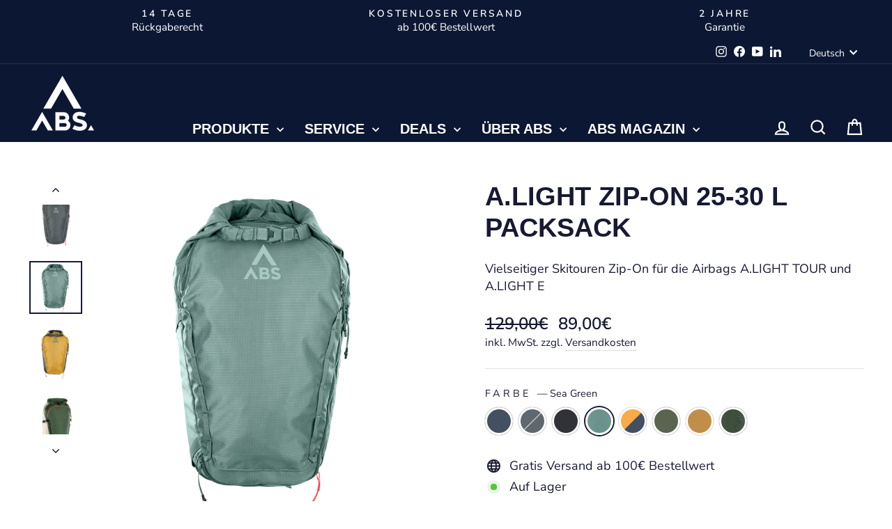

--- FILE ---
content_type: text/html; charset=utf-8
request_url: https://abs-airbag.com/collections/lawinenrucksacke/products/a-light-zipon-25-30-liter?variant=44556726698252
body_size: 69264
content:
<!doctype html>
<html class="no-js" lang="de" dir="ltr">
<head>

    

    

    

    


  <meta name="google-site-verification" content="mxGVNo2D4AzgiqkThAj2N2qLtbdt0H0QLyqEMKYzUNE" />
  <meta charset="utf-8">
  <meta http-equiv="X-UA-Compatible" content="IE=edge,chrome=1">
  <meta name="viewport" content="width=device-width,initial-scale=1">
  <meta name="theme-color" content="#e84143">
  <link rel="canonical" href="https://abs-airbag.com/products/a-light-zipon-25-30-liter">
  <link rel="preconnect" href="https://cdn.shopify.com" crossorigin>
  <link rel="preconnect" href="https://fonts.shopifycdn.com" crossorigin>
  <link rel="dns-prefetch" href="https://productreviews.shopifycdn.com">
  <link rel="dns-prefetch" href="https://ajax.googleapis.com">
  <link rel="dns-prefetch" href="https://maps.googleapis.com">
  <link rel="dns-prefetch" href="https://maps.gstatic.com"><link rel="shortcut icon" href="//abs-airbag.com/cdn/shop/files/ABS_Favicon_32x32.png?v=1613706139" type="image/png" /><title>Zip On A.LIGHT Tour
&ndash; ABS
</title>
<meta name="description" content="Wird an manchen Bergtagen zusätzliches Packvolumen benötigt, lässt sich der A.LIGHT Tour flexibel über das neue Extension-System mit Packs in zwei Größen (25-30L und 35-40L Volumen) aufrüsten."><meta property="og:site_name" content="ABS">
  <meta property="og:url" content="https://abs-airbag.com/products/a-light-zipon-25-30-liter">
  <meta property="og:title" content="A.LIGHT Zip-On 25-30 L Packsack">
  <meta property="og:type" content="product">
  <meta property="og:description" content="Wird an manchen Bergtagen zusätzliches Packvolumen benötigt, lässt sich der A.LIGHT Tour flexibel über das neue Extension-System mit Packs in zwei Größen (25-30L und 35-40L Volumen) aufrüsten."><meta property="og:image" content="http://abs-airbag.com/cdn/shop/files/ABS_A.Light_Tour_ZipOn_dark_slate_25_30l.png?v=1708419050">
    <meta property="og:image:secure_url" content="https://abs-airbag.com/cdn/shop/files/ABS_A.Light_Tour_ZipOn_dark_slate_25_30l.png?v=1708419050">
    <meta property="og:image:width" content="1000">
    <meta property="og:image:height" content="1000"><meta name="twitter:site" content="@">
  <meta name="twitter:card" content="summary_large_image">
  <meta name="twitter:title" content="A.LIGHT Zip-On 25-30 L Packsack">
  <meta name="twitter:description" content="Wird an manchen Bergtagen zusätzliches Packvolumen benötigt, lässt sich der A.LIGHT Tour flexibel über das neue Extension-System mit Packs in zwei Größen (25-30L und 35-40L Volumen) aufrüsten.">
<style data-shopify>@font-face {
  font-family: Figtree;
  font-weight: 700;
  font-style: normal;
  font-display: swap;
  src: url("//abs-airbag.com/cdn/fonts/figtree/figtree_n7.2fd9bfe01586148e644724096c9d75e8c7a90e55.woff2") format("woff2"),
       url("//abs-airbag.com/cdn/fonts/figtree/figtree_n7.ea05de92d862f9594794ab281c4c3a67501ef5fc.woff") format("woff");
}

  @font-face {
  font-family: "Nunito Sans";
  font-weight: 400;
  font-style: normal;
  font-display: swap;
  src: url("//abs-airbag.com/cdn/fonts/nunito_sans/nunitosans_n4.0276fe080df0ca4e6a22d9cb55aed3ed5ba6b1da.woff2") format("woff2"),
       url("//abs-airbag.com/cdn/fonts/nunito_sans/nunitosans_n4.b4964bee2f5e7fd9c3826447e73afe2baad607b7.woff") format("woff");
}


  @font-face {
  font-family: "Nunito Sans";
  font-weight: 600;
  font-style: normal;
  font-display: swap;
  src: url("//abs-airbag.com/cdn/fonts/nunito_sans/nunitosans_n6.6e9464eba570101a53130c8130a9e17a8eb55c21.woff2") format("woff2"),
       url("//abs-airbag.com/cdn/fonts/nunito_sans/nunitosans_n6.25a0ac0c0a8a26038c7787054dd6058dfbc20fa8.woff") format("woff");
}

  @font-face {
  font-family: "Nunito Sans";
  font-weight: 400;
  font-style: italic;
  font-display: swap;
  src: url("//abs-airbag.com/cdn/fonts/nunito_sans/nunitosans_i4.6e408730afac1484cf297c30b0e67c86d17fc586.woff2") format("woff2"),
       url("//abs-airbag.com/cdn/fonts/nunito_sans/nunitosans_i4.c9b6dcbfa43622b39a5990002775a8381942ae38.woff") format("woff");
}

  @font-face {
  font-family: "Nunito Sans";
  font-weight: 600;
  font-style: italic;
  font-display: swap;
  src: url("//abs-airbag.com/cdn/fonts/nunito_sans/nunitosans_i6.e62a4aa1de9af615155fca680231620b75369d24.woff2") format("woff2"),
       url("//abs-airbag.com/cdn/fonts/nunito_sans/nunitosans_i6.84ec3dfef4c401afbcd538286a9d65b772072e4b.woff") format("woff");
}

</style><link href="//abs-airbag.com/cdn/shop/t/6/assets/theme.css?v=180257133336457364041695917199" rel="stylesheet" type="text/css" media="all" />
  <link href="//abs-airbag.com/cdn/shop/t/6/assets/custom.css?v=28696857707229561431696256752" rel="stylesheet" type="text/css" media="all" />
<style data-shopify>:root {
    --typeHeaderPrimary: AvenirNextLTPro-BoldCn;
    --typeHeaderFallback: sans-serif;
    --typeHeaderSize: 45px;
    --typeHeaderWeight: 700;
    --typeHeaderLineHeight: 1.2;
    --typeHeaderSpacing: 0.0em;

    --typeBasePrimary:"Nunito Sans";
    --typeBaseFallback:sans-serif;
    --typeBaseSize: 18px;
    --typeBaseWeight: 400;
    --typeBaseSpacing: 0.0em;
    --typeBaseLineHeight: 1.4;
    --typeBaselineHeightMinus01: 1.3;

    --typeCollectionTitle: 23px;

    --iconWeight: 5px;
    --iconLinecaps: miter;

    
        --buttonRadius: 0;
    

    --colorGridOverlayOpacity: 0.1;
    }

    .placeholder-content {
    background-image: linear-gradient(100deg, rgba(0,0,0,0) 40%, rgba(0, 0, 0, 0.0) 63%, rgba(0,0,0,0) 79%);
    }
    .grid-product__image-mask {
        background-color: #f3f3f3;
    }</style><script>
    document.documentElement.className = document.documentElement.className.replace('no-js', 'js');
    window.theme = window.theme || {};
    theme.routes = {
      home: "/",
      cart: "/cart.js",
      cartPage: "/cart",
      cartAdd: "/cart/add.js",
      cartChange: "/cart/change.js",
      search: "/search",
      predictiveSearch: "/search/suggest"
    };
    theme.strings = {
      soldOut: "Sold out",
      unavailable: "Sold out",
      inStockLabel: "Auf Lager",
      oneStockLabel: "Nur noch [count] Stück übrig",
      otherStockLabel: "Nur noch [count] Stück übrig",
      willNotShipUntil: "Wird nach dem [date] versendet",
      willBeInStockAfter: "Wird nach dem [date] auf Lager sein",
      waitingForStock: "Inventar auf dem Weg",
      savePrice: "Sparen [saved_amount]",
      cartEmpty: "Dein Warenkorb ist im Moment leer.",
      cartTermsConfirmation: "Du musst den Verkaufsbedingungen zustimmen, um auszuchecken",
      searchCollections: "Kollektionen",
      searchPages: "Seiten",
      searchArticles: "Artikel",
      productFrom: "ab ",
      maxQuantity: "Du kannst nur [quantity] von [title] in den Warenkorb legen."
    };
    theme.settings = {
      cartType: "drawer",
      isCustomerTemplate: false,
      moneyFormat: "\u003cspan class=\"money conversion-bear-money\"\u003e{{amount_with_comma_separator}}€\u003c\/span\u003e",
      saveType: "percent",
      productImageSize: "square",
      productImageCover: false,
      predictiveSearch: true,
      predictiveSearchType: null,
      predictiveSearchVendor: false,
      predictiveSearchPrice: false,
      quickView: false,
      themeName: 'Impulse',
      themeVersion: "7.3.4"
    };
  </script>
  <script>window.performance && window.performance.mark && window.performance.mark('shopify.content_for_header.start');</script><meta id="shopify-digital-wallet" name="shopify-digital-wallet" content="/41143992483/digital_wallets/dialog">
<meta name="shopify-checkout-api-token" content="48a4e9b283848c5e4c3f5d7f59233998">
<meta id="in-context-paypal-metadata" data-shop-id="41143992483" data-venmo-supported="false" data-environment="production" data-locale="de_DE" data-paypal-v4="true" data-currency="EUR">
<link rel="alternate" hreflang="x-default" href="https://abs-airbag.com/products/a-light-zipon-25-30-liter">
<link rel="alternate" hreflang="de" href="https://abs-airbag.com/products/a-light-zipon-25-30-liter">
<link rel="alternate" hreflang="en" href="https://abs-airbag.com/en/products/a-light-zipon-25-30-liter">
<link rel="alternate" hreflang="fr" href="https://abs-airbag.com/fr/products/a-light-zipon-25-30-liter">
<link rel="alternate" type="application/json+oembed" href="https://abs-airbag.com/products/a-light-zipon-25-30-liter.oembed">
<script async="async" src="/checkouts/internal/preloads.js?locale=de-DE"></script>
<script id="apple-pay-shop-capabilities" type="application/json">{"shopId":41143992483,"countryCode":"DE","currencyCode":"EUR","merchantCapabilities":["supports3DS"],"merchantId":"gid:\/\/shopify\/Shop\/41143992483","merchantName":"ABS","requiredBillingContactFields":["postalAddress","email"],"requiredShippingContactFields":["postalAddress","email"],"shippingType":"shipping","supportedNetworks":["visa","maestro","masterCard","amex"],"total":{"type":"pending","label":"ABS","amount":"1.00"},"shopifyPaymentsEnabled":true,"supportsSubscriptions":true}</script>
<script id="shopify-features" type="application/json">{"accessToken":"48a4e9b283848c5e4c3f5d7f59233998","betas":["rich-media-storefront-analytics"],"domain":"abs-airbag.com","predictiveSearch":true,"shopId":41143992483,"locale":"de"}</script>
<script>var Shopify = Shopify || {};
Shopify.shop = "kollektiv-abs.myshopify.com";
Shopify.locale = "de";
Shopify.currency = {"active":"EUR","rate":"1.0"};
Shopify.country = "DE";
Shopify.theme = {"name":"[LIVE] Theme ABS \/\/ Impulse","id":143127413004,"schema_name":"Impulse","schema_version":"7.3.4","theme_store_id":857,"role":"main"};
Shopify.theme.handle = "null";
Shopify.theme.style = {"id":null,"handle":null};
Shopify.cdnHost = "abs-airbag.com/cdn";
Shopify.routes = Shopify.routes || {};
Shopify.routes.root = "/";</script>
<script type="module">!function(o){(o.Shopify=o.Shopify||{}).modules=!0}(window);</script>
<script>!function(o){function n(){var o=[];function n(){o.push(Array.prototype.slice.apply(arguments))}return n.q=o,n}var t=o.Shopify=o.Shopify||{};t.loadFeatures=n(),t.autoloadFeatures=n()}(window);</script>
<script id="shop-js-analytics" type="application/json">{"pageType":"product"}</script>
<script defer="defer" async type="module" src="//abs-airbag.com/cdn/shopifycloud/shop-js/modules/v2/client.init-shop-cart-sync_BH0MO3MH.de.esm.js"></script>
<script defer="defer" async type="module" src="//abs-airbag.com/cdn/shopifycloud/shop-js/modules/v2/chunk.common_BErAfWaM.esm.js"></script>
<script defer="defer" async type="module" src="//abs-airbag.com/cdn/shopifycloud/shop-js/modules/v2/chunk.modal_DqzNaksh.esm.js"></script>
<script type="module">
  await import("//abs-airbag.com/cdn/shopifycloud/shop-js/modules/v2/client.init-shop-cart-sync_BH0MO3MH.de.esm.js");
await import("//abs-airbag.com/cdn/shopifycloud/shop-js/modules/v2/chunk.common_BErAfWaM.esm.js");
await import("//abs-airbag.com/cdn/shopifycloud/shop-js/modules/v2/chunk.modal_DqzNaksh.esm.js");

  window.Shopify.SignInWithShop?.initShopCartSync?.({"fedCMEnabled":true,"windoidEnabled":true});

</script>
<script>(function() {
  var isLoaded = false;
  function asyncLoad() {
    if (isLoaded) return;
    isLoaded = true;
    var urls = ["https:\/\/formbuilder.hulkapps.com\/skeletopapp.js?shop=kollektiv-abs.myshopify.com","https:\/\/d10lpsik1i8c69.cloudfront.net\/w.js?shop=kollektiv-abs.myshopify.com","https:\/\/quizify.arhamcommerce.com\/js\/shortcode.js?shop=kollektiv-abs.myshopify.com"];
    for (var i = 0; i < urls.length; i++) {
      var s = document.createElement('script');
      s.type = 'text/javascript';
      s.async = true;
      s.src = urls[i];
      var x = document.getElementsByTagName('script')[0];
      x.parentNode.insertBefore(s, x);
    }
  };
  if(window.attachEvent) {
    window.attachEvent('onload', asyncLoad);
  } else {
    window.addEventListener('load', asyncLoad, false);
  }
})();</script>
<script id="__st">var __st={"a":41143992483,"offset":3600,"reqid":"70e2ab1d-d79f-49e2-b97d-5cb6971e40dc-1769750313","pageurl":"abs-airbag.com\/collections\/lawinenrucksacke\/products\/a-light-zipon-25-30-liter?variant=44556726698252","u":"06ca6e2cf3f6","p":"product","rtyp":"product","rid":8413873013004};</script>
<script>window.ShopifyPaypalV4VisibilityTracking = true;</script>
<script id="captcha-bootstrap">!function(){'use strict';const t='contact',e='account',n='new_comment',o=[[t,t],['blogs',n],['comments',n],[t,'customer']],c=[[e,'customer_login'],[e,'guest_login'],[e,'recover_customer_password'],[e,'create_customer']],r=t=>t.map((([t,e])=>`form[action*='/${t}']:not([data-nocaptcha='true']) input[name='form_type'][value='${e}']`)).join(','),a=t=>()=>t?[...document.querySelectorAll(t)].map((t=>t.form)):[];function s(){const t=[...o],e=r(t);return a(e)}const i='password',u='form_key',d=['recaptcha-v3-token','g-recaptcha-response','h-captcha-response',i],f=()=>{try{return window.sessionStorage}catch{return}},m='__shopify_v',_=t=>t.elements[u];function p(t,e,n=!1){try{const o=window.sessionStorage,c=JSON.parse(o.getItem(e)),{data:r}=function(t){const{data:e,action:n}=t;return t[m]||n?{data:e,action:n}:{data:t,action:n}}(c);for(const[e,n]of Object.entries(r))t.elements[e]&&(t.elements[e].value=n);n&&o.removeItem(e)}catch(o){console.error('form repopulation failed',{error:o})}}const l='form_type',E='cptcha';function T(t){t.dataset[E]=!0}const w=window,h=w.document,L='Shopify',v='ce_forms',y='captcha';let A=!1;((t,e)=>{const n=(g='f06e6c50-85a8-45c8-87d0-21a2b65856fe',I='https://cdn.shopify.com/shopifycloud/storefront-forms-hcaptcha/ce_storefront_forms_captcha_hcaptcha.v1.5.2.iife.js',D={infoText:'Durch hCaptcha geschützt',privacyText:'Datenschutz',termsText:'Allgemeine Geschäftsbedingungen'},(t,e,n)=>{const o=w[L][v],c=o.bindForm;if(c)return c(t,g,e,D).then(n);var r;o.q.push([[t,g,e,D],n]),r=I,A||(h.body.append(Object.assign(h.createElement('script'),{id:'captcha-provider',async:!0,src:r})),A=!0)});var g,I,D;w[L]=w[L]||{},w[L][v]=w[L][v]||{},w[L][v].q=[],w[L][y]=w[L][y]||{},w[L][y].protect=function(t,e){n(t,void 0,e),T(t)},Object.freeze(w[L][y]),function(t,e,n,w,h,L){const[v,y,A,g]=function(t,e,n){const i=e?o:[],u=t?c:[],d=[...i,...u],f=r(d),m=r(i),_=r(d.filter((([t,e])=>n.includes(e))));return[a(f),a(m),a(_),s()]}(w,h,L),I=t=>{const e=t.target;return e instanceof HTMLFormElement?e:e&&e.form},D=t=>v().includes(t);t.addEventListener('submit',(t=>{const e=I(t);if(!e)return;const n=D(e)&&!e.dataset.hcaptchaBound&&!e.dataset.recaptchaBound,o=_(e),c=g().includes(e)&&(!o||!o.value);(n||c)&&t.preventDefault(),c&&!n&&(function(t){try{if(!f())return;!function(t){const e=f();if(!e)return;const n=_(t);if(!n)return;const o=n.value;o&&e.removeItem(o)}(t);const e=Array.from(Array(32),(()=>Math.random().toString(36)[2])).join('');!function(t,e){_(t)||t.append(Object.assign(document.createElement('input'),{type:'hidden',name:u})),t.elements[u].value=e}(t,e),function(t,e){const n=f();if(!n)return;const o=[...t.querySelectorAll(`input[type='${i}']`)].map((({name:t})=>t)),c=[...d,...o],r={};for(const[a,s]of new FormData(t).entries())c.includes(a)||(r[a]=s);n.setItem(e,JSON.stringify({[m]:1,action:t.action,data:r}))}(t,e)}catch(e){console.error('failed to persist form',e)}}(e),e.submit())}));const S=(t,e)=>{t&&!t.dataset[E]&&(n(t,e.some((e=>e===t))),T(t))};for(const o of['focusin','change'])t.addEventListener(o,(t=>{const e=I(t);D(e)&&S(e,y())}));const B=e.get('form_key'),M=e.get(l),P=B&&M;t.addEventListener('DOMContentLoaded',(()=>{const t=y();if(P)for(const e of t)e.elements[l].value===M&&p(e,B);[...new Set([...A(),...v().filter((t=>'true'===t.dataset.shopifyCaptcha))])].forEach((e=>S(e,t)))}))}(h,new URLSearchParams(w.location.search),n,t,e,['guest_login'])})(!0,!0)}();</script>
<script integrity="sha256-4kQ18oKyAcykRKYeNunJcIwy7WH5gtpwJnB7kiuLZ1E=" data-source-attribution="shopify.loadfeatures" defer="defer" src="//abs-airbag.com/cdn/shopifycloud/storefront/assets/storefront/load_feature-a0a9edcb.js" crossorigin="anonymous"></script>
<script data-source-attribution="shopify.dynamic_checkout.dynamic.init">var Shopify=Shopify||{};Shopify.PaymentButton=Shopify.PaymentButton||{isStorefrontPortableWallets:!0,init:function(){window.Shopify.PaymentButton.init=function(){};var t=document.createElement("script");t.src="https://abs-airbag.com/cdn/shopifycloud/portable-wallets/latest/portable-wallets.de.js",t.type="module",document.head.appendChild(t)}};
</script>
<script data-source-attribution="shopify.dynamic_checkout.buyer_consent">
  function portableWalletsHideBuyerConsent(e){var t=document.getElementById("shopify-buyer-consent"),n=document.getElementById("shopify-subscription-policy-button");t&&n&&(t.classList.add("hidden"),t.setAttribute("aria-hidden","true"),n.removeEventListener("click",e))}function portableWalletsShowBuyerConsent(e){var t=document.getElementById("shopify-buyer-consent"),n=document.getElementById("shopify-subscription-policy-button");t&&n&&(t.classList.remove("hidden"),t.removeAttribute("aria-hidden"),n.addEventListener("click",e))}window.Shopify?.PaymentButton&&(window.Shopify.PaymentButton.hideBuyerConsent=portableWalletsHideBuyerConsent,window.Shopify.PaymentButton.showBuyerConsent=portableWalletsShowBuyerConsent);
</script>
<script data-source-attribution="shopify.dynamic_checkout.cart.bootstrap">document.addEventListener("DOMContentLoaded",(function(){function t(){return document.querySelector("shopify-accelerated-checkout-cart, shopify-accelerated-checkout")}if(t())Shopify.PaymentButton.init();else{new MutationObserver((function(e,n){t()&&(Shopify.PaymentButton.init(),n.disconnect())})).observe(document.body,{childList:!0,subtree:!0})}}));
</script>
<link id="shopify-accelerated-checkout-styles" rel="stylesheet" media="screen" href="https://abs-airbag.com/cdn/shopifycloud/portable-wallets/latest/accelerated-checkout-backwards-compat.css" crossorigin="anonymous">
<style id="shopify-accelerated-checkout-cart">
        #shopify-buyer-consent {
  margin-top: 1em;
  display: inline-block;
  width: 100%;
}

#shopify-buyer-consent.hidden {
  display: none;
}

#shopify-subscription-policy-button {
  background: none;
  border: none;
  padding: 0;
  text-decoration: underline;
  font-size: inherit;
  cursor: pointer;
}

#shopify-subscription-policy-button::before {
  box-shadow: none;
}

      </style>

<script>window.performance && window.performance.mark && window.performance.mark('shopify.content_for_header.end');</script>
  <script src="//abs-airbag.com/cdn/shop/t/6/assets/vendor-scripts-v11.js" defer="defer"></script><link rel="stylesheet" href="//abs-airbag.com/cdn/shop/t/6/assets/country-flags.css"><script src="//abs-airbag.com/cdn/shop/t/6/assets/theme.js?v=137436199022560166481683214354" defer="defer"></script>
<!-- BEGIN app block: shopify://apps/complianz-gdpr-cookie-consent/blocks/bc-block/e49729f0-d37d-4e24-ac65-e0e2f472ac27 -->

    
    
<link id='complianz-css' rel="stylesheet" href=https://cdn.shopify.com/extensions/019c040e-03b8-731c-ab77-232f75008d84/gdpr-legal-cookie-77/assets/complainz.css media="print" onload="this.media='all'">
    <style>
        #iubenda-iframe.iubenda-iframe-branded > div.purposes-header,
        #iubenda-iframe.iubenda-iframe-branded > div.iub-cmp-header,
        #purposes-container > div.purposes-header,
        #iubenda-cs-banner .iubenda-cs-brand {
            background-color: #0C1733 !important;
            color: #fff!important;
        }
        #iubenda-iframe.iubenda-iframe-branded .purposes-header .iub-btn-cp ,
        #iubenda-iframe.iubenda-iframe-branded .purposes-header .iub-btn-cp:hover,
        #iubenda-iframe.iubenda-iframe-branded .purposes-header .iub-btn-back:hover  {
            background-color: #ffffff !important;
            opacity: 1 !important;
        }
        #iubenda-cs-banner .iub-toggle .iub-toggle-label {
            color: #0C1733!important;
        }
        #iubenda-iframe.iubenda-iframe-branded .purposes-header .iub-btn-cp:hover,
        #iubenda-iframe.iubenda-iframe-branded .purposes-header .iub-btn-back:hover {
            background-color: #fff!important;
            color: #0C1733!important;
        }
        #iubenda-cs-banner #iubenda-cs-title {
            font-size: 14px !important;
        }
        #iubenda-cs-banner .iubenda-cs-content,
        #iubenda-cs-title,
        .iub-toggle-checkbox.granular-control-checkbox span {
            background-color: #0C1733 !important;
            color: #fff !important;
            font-size: 14px !important;
        }
        #iubenda-cs-banner .iubenda-cs-close-btn {
            font-size: 14px !important;
            background-color: #0C1733 !important;
        }
        #iubenda-cs-banner .iubenda-cs-opt-group {
            color: #0C1733 !important;
        }
        #iubenda-cs-banner .iubenda-cs-opt-group button,
        .iubenda-alert button.iubenda-button-cancel {
            background-color: #EF4041!important;
            color: #ffffff!important;
        }
        #iubenda-cs-banner .iubenda-cs-opt-group button.iubenda-cs-accept-btn,
        #iubenda-cs-banner .iubenda-cs-opt-group button.iubenda-cs-btn-primary,
        .iubenda-alert button.iubenda-button-confirm {
            background-color: #EF4041 !important;
            color: #ffffff !important;
        }
        #iubenda-cs-banner .iubenda-cs-opt-group button.iubenda-cs-reject-btn {
            background-color: #EF4041!important;
            color: #ffffff!important;
        }

        #iubenda-cs-banner .iubenda-banner-content button {
            cursor: pointer !important;
            color: currentColor !important;
            text-decoration: underline !important;
            border: none !important;
            background-color: transparent !important;
            font-size: 100% !important;
            padding: 0 !important;
        }

        #iubenda-cs-banner .iubenda-cs-opt-group button {
            border-radius: 4px !important;
            padding-block: 10px !important;
        }
        @media (min-width: 640px) {
            #iubenda-cs-banner.iubenda-cs-default-floating:not(.iubenda-cs-top):not(.iubenda-cs-center) .iubenda-cs-container, #iubenda-cs-banner.iubenda-cs-default-floating:not(.iubenda-cs-bottom):not(.iubenda-cs-center) .iubenda-cs-container, #iubenda-cs-banner.iubenda-cs-default-floating.iubenda-cs-center:not(.iubenda-cs-top):not(.iubenda-cs-bottom) .iubenda-cs-container {
                width: 560px !important;
            }
            #iubenda-cs-banner.iubenda-cs-default-floating:not(.iubenda-cs-top):not(.iubenda-cs-center) .iubenda-cs-opt-group, #iubenda-cs-banner.iubenda-cs-default-floating:not(.iubenda-cs-bottom):not(.iubenda-cs-center) .iubenda-cs-opt-group, #iubenda-cs-banner.iubenda-cs-default-floating.iubenda-cs-center:not(.iubenda-cs-top):not(.iubenda-cs-bottom) .iubenda-cs-opt-group {
                flex-direction: row !important;
            }
            #iubenda-cs-banner .iubenda-cs-opt-group button:not(:last-of-type),
            #iubenda-cs-banner .iubenda-cs-opt-group button {
                margin-right: 4px !important;
            }
            #iubenda-cs-banner .iubenda-cs-container .iubenda-cs-brand {
                position: absolute !important;
                inset-block-start: 6px;
            }
        }
        #iubenda-cs-banner.iubenda-cs-default-floating:not(.iubenda-cs-top):not(.iubenda-cs-center) .iubenda-cs-opt-group > div, #iubenda-cs-banner.iubenda-cs-default-floating:not(.iubenda-cs-bottom):not(.iubenda-cs-center) .iubenda-cs-opt-group > div, #iubenda-cs-banner.iubenda-cs-default-floating.iubenda-cs-center:not(.iubenda-cs-top):not(.iubenda-cs-bottom) .iubenda-cs-opt-group > div {
            flex-direction: row-reverse;
            width: 100% !important;
        }

        .iubenda-cs-brand-badge-outer, .iubenda-cs-brand-badge, #iubenda-cs-banner.iubenda-cs-default-floating.iubenda-cs-bottom .iubenda-cs-brand-badge-outer,
        #iubenda-cs-banner.iubenda-cs-default.iubenda-cs-bottom .iubenda-cs-brand-badge-outer,
        #iubenda-cs-banner.iubenda-cs-default:not(.iubenda-cs-left) .iubenda-cs-brand-badge-outer,
        #iubenda-cs-banner.iubenda-cs-default-floating:not(.iubenda-cs-left) .iubenda-cs-brand-badge-outer {
            display: none !important
        }

        #iubenda-cs-banner:not(.iubenda-cs-top):not(.iubenda-cs-bottom) .iubenda-cs-container.iubenda-cs-themed {
            flex-direction: row !important;
        }

        #iubenda-cs-banner #iubenda-cs-title,
        #iubenda-cs-banner #iubenda-cs-custom-title {
            justify-self: center !important;
            font-size: 14px !important;
            font-family: -apple-system,sans-serif !important;
            margin-inline: auto !important;
            width: 55% !important;
            text-align: center;
            font-weight: 600;
            visibility: unset;
        }

        @media (max-width: 640px) {
            #iubenda-cs-banner #iubenda-cs-title,
            #iubenda-cs-banner #iubenda-cs-custom-title {
                display: block;
            }
        }

        #iubenda-cs-banner .iubenda-cs-brand img {
            max-width: 110px !important;
            min-height: 32px !important;
        }
        #iubenda-cs-banner .iubenda-cs-container .iubenda-cs-brand {
            background: none !important;
            padding: 0px !important;
            margin-block-start:10px !important;
            margin-inline-start:16px !important;
        }

        #iubenda-cs-banner .iubenda-cs-opt-group button {
            padding-inline: 4px !important;
        }

    </style>
    
    
    
    

    <script type="text/javascript">
        function loadScript(src) {
            return new Promise((resolve, reject) => {
                const s = document.createElement("script");
                s.src = src;
                s.charset = "UTF-8";
                s.onload = resolve;
                s.onerror = reject;
                document.head.appendChild(s);
            });
        }

        function filterGoogleConsentModeURLs(domainsArray) {
            const googleConsentModeComplianzURls = [
                // 197, # Google Tag Manager:
                {"domain":"s.www.googletagmanager.com", "path":""},
                {"domain":"www.tagmanager.google.com", "path":""},
                {"domain":"www.googletagmanager.com", "path":""},
                {"domain":"googletagmanager.com", "path":""},
                {"domain":"tagassistant.google.com", "path":""},
                {"domain":"tagmanager.google.com", "path":""},

                // 2110, # Google Analytics 4:
                {"domain":"www.analytics.google.com", "path":""},
                {"domain":"www.google-analytics.com", "path":""},
                {"domain":"ssl.google-analytics.com", "path":""},
                {"domain":"google-analytics.com", "path":""},
                {"domain":"analytics.google.com", "path":""},
                {"domain":"region1.google-analytics.com", "path":""},
                {"domain":"region1.analytics.google.com", "path":""},
                {"domain":"*.google-analytics.com", "path":""},
                {"domain":"www.googletagmanager.com", "path":"/gtag/js?id=G"},
                {"domain":"googletagmanager.com", "path":"/gtag/js?id=UA"},
                {"domain":"www.googletagmanager.com", "path":"/gtag/js?id=UA"},
                {"domain":"googletagmanager.com", "path":"/gtag/js?id=G"},

                // 177, # Google Ads conversion tracking:
                {"domain":"googlesyndication.com", "path":""},
                {"domain":"media.admob.com", "path":""},
                {"domain":"gmodules.com", "path":""},
                {"domain":"ad.ytsa.net", "path":""},
                {"domain":"dartmotif.net", "path":""},
                {"domain":"dmtry.com", "path":""},
                {"domain":"go.channelintelligence.com", "path":""},
                {"domain":"googleusercontent.com", "path":""},
                {"domain":"googlevideo.com", "path":""},
                {"domain":"gvt1.com", "path":""},
                {"domain":"links.channelintelligence.com", "path":""},
                {"domain":"obrasilinteirojoga.com.br", "path":""},
                {"domain":"pcdn.tcgmsrv.net", "path":""},
                {"domain":"rdr.tag.channelintelligence.com", "path":""},
                {"domain":"static.googleadsserving.cn", "path":""},
                {"domain":"studioapi.doubleclick.com", "path":""},
                {"domain":"teracent.net", "path":""},
                {"domain":"ttwbs.channelintelligence.com", "path":""},
                {"domain":"wtb.channelintelligence.com", "path":""},
                {"domain":"youknowbest.com", "path":""},
                {"domain":"doubleclick.net", "path":""},
                {"domain":"redirector.gvt1.com", "path":""},

                //116, # Google Ads Remarketing
                {"domain":"googlesyndication.com", "path":""},
                {"domain":"media.admob.com", "path":""},
                {"domain":"gmodules.com", "path":""},
                {"domain":"ad.ytsa.net", "path":""},
                {"domain":"dartmotif.net", "path":""},
                {"domain":"dmtry.com", "path":""},
                {"domain":"go.channelintelligence.com", "path":""},
                {"domain":"googleusercontent.com", "path":""},
                {"domain":"googlevideo.com", "path":""},
                {"domain":"gvt1.com", "path":""},
                {"domain":"links.channelintelligence.com", "path":""},
                {"domain":"obrasilinteirojoga.com.br", "path":""},
                {"domain":"pcdn.tcgmsrv.net", "path":""},
                {"domain":"rdr.tag.channelintelligence.com", "path":""},
                {"domain":"static.googleadsserving.cn", "path":""},
                {"domain":"studioapi.doubleclick.com", "path":""},
                {"domain":"teracent.net", "path":""},
                {"domain":"ttwbs.channelintelligence.com", "path":""},
                {"domain":"wtb.channelintelligence.com", "path":""},
                {"domain":"youknowbest.com", "path":""},
                {"domain":"doubleclick.net", "path":""},
                {"domain":"redirector.gvt1.com", "path":""}
            ];

            if (!Array.isArray(domainsArray)) { 
                return [];
            }

            const blockedPairs = new Map();
            for (const rule of googleConsentModeComplianzURls) {
                if (!blockedPairs.has(rule.domain)) {
                    blockedPairs.set(rule.domain, new Set());
                }
                blockedPairs.get(rule.domain).add(rule.path);
            }

            return domainsArray.filter(item => {
                const paths = blockedPairs.get(item.d);
                return !(paths && paths.has(item.p));
            });
        }

        function setupAutoblockingByDomain() {
            // autoblocking by domain
            const autoblockByDomainArray = [];
            const prefixID = '10000' // to not get mixed with real metis ids
            let cmpBlockerDomains = []
            let cmpCmplcVendorsPurposes = {}
            let counter = 1
            for (const object of autoblockByDomainArray) {
                cmpBlockerDomains.push({
                    d: object.d,
                    p: object.path,
                    v: prefixID + counter,
                });
                counter++;
            }
            
            counter = 1
            for (const object of autoblockByDomainArray) {
                cmpCmplcVendorsPurposes[prefixID + counter] = object?.p ?? '1';
                counter++;
            }

            Object.defineProperty(window, "cmp_iub_vendors_purposes", {
                get() {
                    return cmpCmplcVendorsPurposes;
                },
                set(value) {
                    cmpCmplcVendorsPurposes = { ...cmpCmplcVendorsPurposes, ...value };
                }
            });
            const basicGmc = true;


            Object.defineProperty(window, "cmp_importblockerdomains", {
                get() {
                    if (basicGmc) {
                        return filterGoogleConsentModeURLs(cmpBlockerDomains);
                    }
                    return cmpBlockerDomains;
                },
                set(value) {
                    cmpBlockerDomains = [ ...cmpBlockerDomains, ...value ];
                }
            });
        }

        function enforceRejectionRecovery() {
            const base = (window._iub = window._iub || {});
            const featuresHolder = {};

            function lockFlagOn(holder) {
                const desc = Object.getOwnPropertyDescriptor(holder, 'rejection_recovery');
                if (!desc) {
                    Object.defineProperty(holder, 'rejection_recovery', {
                        get() { return true; },
                        set(_) { /* ignore */ },
                        enumerable: true,
                        configurable: false
                    });
                }
                return holder;
            }

            Object.defineProperty(base, 'csFeatures', {
                configurable: false,
                enumerable: true,
                get() {
                    return featuresHolder;
                },
                set(obj) {
                    if (obj && typeof obj === 'object') {
                        Object.keys(obj).forEach(k => {
                            if (k !== 'rejection_recovery') {
                                featuresHolder[k] = obj[k];
                            }
                        });
                    }
                    // we lock it, it won't try to redefine
                    lockFlagOn(featuresHolder);
                }
            });

            // Ensure an object is exposed even if read early
            if (!('csFeatures' in base)) {
                base.csFeatures = {};
            } else {
                // If someone already set it synchronously, merge and lock now.
                base.csFeatures = base.csFeatures;
            }
        }

        function splitDomains(joinedString) {
            if (!joinedString) {
                return []; // empty string -> empty array
            }
            return joinedString.split(";");
        }

        function setupWhitelist() {
            // Whitelist by domain:
            const whitelistString = "";
            const whitelist_array = [...splitDomains(whitelistString)];
            if (Array.isArray(window?.cmp_block_ignoredomains)) {
                window.cmp_block_ignoredomains = [...whitelist_array, ...window.cmp_block_ignoredomains];
            }
        }

        async function initIubenda() {
            const currentCsConfiguration = {"siteId":4358354,"cookiePolicyIds":{"en":84916611},"banner":{"acceptButtonDisplay":true,"rejectButtonDisplay":true,"customizeButtonDisplay":true,"position":"float-center","backgroundOverlay":false,"fontSize":"14px","content":"","acceptButtonCaption":"","rejectButtonCaption":"","customizeButtonCaption":"","backgroundColor":"#0C1733","textColor":"#fff","acceptButtonColor":"#EF4041","acceptButtonCaptionColor":"#ffffff","rejectButtonColor":"#EF4041","rejectButtonCaptionColor":"#ffffff","customizeButtonColor":"#EF4041","customizeButtonCaptionColor":"#ffffff","logo":"data:image\/png;base64,iVBORw0KGgoAAAANSUhEUgAAAfQAAAHMCAYAAAAj\/1pKAAAAAXNSR0IArs4c6QAAIABJREFUeF7tnQfYbkV1tp+lAvauiN3YwIIigkFFY0NR1CB2RcWKoIAYxa4RO1hARFGwxRIldsUaezQak1ixJWos2MHYDfFf\/\/XgHPNx+M753rJnv7P3vue6vKI5e8+sudd877OnrRWiQAACEIAABCAweAIx+B7QAQhAAAIQgAAEhKAzCCAAAQhAAAIjIICgj8CJdAECEIAABCCAoDMGIAABCEAAAiMggKCPwIl0AQIQgAAEIICgMwYgAAEIQAACIyCAoI\/AiXQBAhCAAAQggKAzBiAAAQhAAAIjIICgj8CJdAECEIAABCCAoDMGIAABCEAAAiMggKCPwIl0AQIQgAAEIICgMwYgAAEIQAACIyCAoI\/AiXQBAhCAAAQggKAzBiAAAQhAAAIjIICgj8CJdAECEIAABCCAoDMGIAABCEAAAiMggKCPwIl0AQIQgAAEIICgMwYgAAEIQAACIyCAoI\/AiXQBAhCAAAQggKAzBiAAAQhAAAIjIICgj8CJdAECEIAABCCAoDMGIAABCEAAAiMggKCPwIl0AQIQgAAEIICgMwYgAAEIQAACIyCAoI\/AiXQBAhCAAAQggKAzBiAAAQhAAAIjIICgj8CJdAECEIAABCCAoDMGIAABCEAAAiMggKCPwIl0AQIQgAAEIICgMwYgAAEIQAACIyCAoI\/AiXQBAhCAAAQggKAzBiAAAQhAAAIjIICgj8CJdAECEIAABCCAoDMGIAABCEAAAiMggKCPwIl0AQIQgAAEIICgMwYgAAEIQAACIyCAoI\/AiXQBAhCAAAQggKAzBiAAAQhAAAIjIICgj8CJdAECEIAABCCAoDMGIAABCEAAAiMggKCPwIl0AQIQgAAEIICgMwYgAAEIQAACIyCAoI\/AiXQBAhCAAAQggKAzBiAAAQhAAAIjIICgj8CJdAECEIAABCCAoDMGIAABCEAAAiMggKCPwIl0AQIQgAAEIICgMwYgAAEIQAACIyCAoI\/AiXQBAhCAAAQggKAzBiAAAQhAAAIjIICgj8CJdAECEIAABCCAoDMGIAABCEAAAiMggKCPwIl0AQIQgAAEIICgMwYgAAEIQAACIyCAoI\/AiXQBAhCAAAQggKAzBiAAAQhAAAIjIICgj8CJdAECEIAABCCAoDMGIAABCEAAAiMggKCPwIl0AQIQgAAEIICgMwYgAAEIQAACIyCAoI\/AiXQBAhCAAAQggKAzBiAAAQhAAAIjIICgj8CJdAECEIAABCCAoDMGIAABCEAAAiMggKCPwIl0AQIQgAAEIICgMwYgAAEIQAACIyCAoI\/AiXQBAhCAAAQggKAzBiAAAQhAAAIjIICgj8CJdAECEIAABCCAoDMGIAABCEAAAiMggKCPwIl0AQIQgAAEIICgMwYgAAEIQAACIyCAoI\/AiXQBAhCAAAQggKAzBiAAAQhAAAIjIICgj8CJdAECEIAABCCAoDMGIAABCEAAAiMggKCPwIl0AQIQgAAEIICgMwYgAAEIQAACIyCAoI\/AiXQBAhCAAAQggKAzBiAAAQhAAAIjIICgj8CJdAECEIAABCCAoDMGIAABCEAAAiMggKCPwIl0AQIQgAAEIICgMwYgAAEIQAACIyCAoI\/AiXQBAhCAAAQggKAzBiAAAQhAAAIjIICgj8CJdAECEIAABCCAoDMGIAABCEAAAiMggKCPwIl0AQIQgAAEIICgMwYgAAEIQAACIyCAoI\/AiXQBAusRyMxzSdo2In4PIQhAYPwEEPTx+5geTpRAZm4v6U6STo6IX0wUA92GwGQIIOiTcTUdnRKBzDy3pAMkPVXSEyLi76bUf\/oKgSkSQNCn6HX6PHoCmXl+SV+S9BeSPiTp0Ig4dfQdp4MQmDABBH3Czqfr4yWQmZ6R37f08LdF0E8cb4\/pGQQggKAzBiAwMgKZeUlJP5LkZfdN5duS7hcRnxxZd+kOBCBQCCDoDAUIjIxAZn5D0tXX6dYhkl7BqfeROZzuQABBZwxAYHwEMvOeFm1JF9xC724YEf86vp7TIwhAgBk6YwACIyFQrqm9X9L1ttKlN0h6YET8YSTdphsQgAAzdMYABMZFIDOfLemRki6wQc\/uGBHvHlfv6Q0EIMAMnTEAgREQyMybSHqxpF1m6M5pkq4YEX+c4VkegQAEBkIAQR+IozATAlsikJneL\/fs\/GBJs\/5NHxURj4UqBCAwHgKz\/vGPp8f0BAIjI5CZd5Z0vKTLztG1n0u6cUT4RDwFAhAYAQEEfQROpAvTJZCZl5f0XEn3npPC\/5N0SkTccc73eBwCEGiUAILeqGMwCwKzEMjMW0n64BxL7WurdfCZIyLitbO0xTMQgEDbBBD0tv2DdRDYIoHMvIKkj5Z47YuSekeJIPfLRSvgPQhAoA0CCHobfsAKCMxNIDP3l7Ts7Npx3o\/[base64]\/kbRTRHyrQt1UCQEIVCaAoFcGTPUQ6IpAZl5ckpOq7NFVnevU4whyl44IB56hQAACAyKAoA\/[base64]\/ou2HagwAE5ieAoM\/[base64]\/5RSV5yb62cUlKs\/ndrhmEPBCAgIeiMAgg0RCAzj5X0EEnnbcisTaY4YcutI+IjDdqGSRCYPAEEffJDAACtEMjMPSUdL+k6rdi0jh1nRISzvlEgAIHGCCDojTkEc6ZJIDPPLenFkh4+AALPiYgWrtMNABUmQqA\/Agh6f6xpCQJbJJCZ95X0gp7jtS\/qkd9LumZEfHfRCngPAhDongCC3j1TaoTAXARKNjUHb3ngXC+u7mGnV\/[base64]\/ReO2LEvbM\/I5llu6Y7xQIQKBnAgh6z8BpbtoEMnO3ck3taiMk4WAz+0TEb0fYN7oEgeYJIOjNuwgDx0SgZFNzvvPtxtSvNX05IiKeN9K+0S0INE0AQW\/aPRg3JgIlXruX2i8\/pn5t1pfTI+ISI+4fXYNAswQQ9GZdg2FjIpCZ55f0HEmPkDT2v7tPRoRTwVIgAIEeCYz9h6VHlDQFgfUJZKb\/zg4suc6ngMkR5HaPCJ\/kp0AAAj0RQNB7Ak0z0yWQmVeR9EJJd54QBQfN2TMifj2hPtNVCKyUAIK+Uvw0PnYCmenDbw+S9JKx93Wz\/v1U0pMi4uUT6zfdhcDKCCDoK0NPw1MgkJlXkvSPkq46hf5u1kfHd39oRHxlgn2nyxDonQCC3jtyGpwKgcw8l6TjJD18Kn3erJ++j\/6sEkGOYDMTHQR0uz8CCHp\/rGlpYgQy84olxOu2E+v62u5+TdIhEfHBCTOg6xDohQCC3gtmGpkigcz8uqRrTLHva\/rskLBHSjqKA3ITHwl0vzoBBL06YhqYIoHMfICkV02x7+v0+UxJe0eEzxJQIACBSgQQ9EpgqXa6BDLzQiU16uWmS+EcPX+bpIdFhE+\/UyAAgQoEEPQKUKlyugRKEJlXSNpf0pT3ztcbBM7G9h5ypk\/374Oe1yWAoNflS+0TI5CZe0h6paQdJ9b1Wbp7mqSrRcTvZnmYZyAAgfkIIOjz8eJpCGyRQFlqP0HSPST5yhrlnASeFRFPBAwEINA9AQS9e6bUOFECmXkvSU4dOuZsast616fed4oI3wCgQAACHRJA0DuESVXTJZCZV5N09MTitS\/q8A9GxF6Lvsx7EIDA+gQQdEYGBDogkJleZn+NJMdup2ydwC8lPToiTgQUBCDQHQEEvTuW1DRRApl5fUlvl+S47S0VL2\/\/r6RtWjKq2PJxSbeMiD82aBsmQWCQBBD0QboNo1shkJkWy\/tJanG2+QVJTyi27dAKs2LH70sGusdGBHHeG3MO5gyTAII+TL9hdSMEMvM6kiycrZ1qd3S2Z5awq04O8\/wGtwM8Sz84Ir7ciDsxAwKDJoCgD9p9GL9qApnpO+cHrNqOddr\/VETcxP\/\/zLyBpGMk3bRBO48tedN\/1aBtmASBQRFA0AflLoxtiUBm7ivprS3ZtMaWPSPik5v+d2YeKOlvJV26MXu\/IenAiPhIY3ZhDgQGRwBBH5zLMLgVApnp1KDXbMWeNXY8LyKOWGtXZm4v6Q0+iNagvbbLe+k\/aNA2TILAYAgg6INxFYa2RCAzj3eykQb3zn2q\/RoR8e3NeWXmnpJeL+kKLbGU9BtJe0XEpxqzC3MgMCgCCPqg3IWxLRDIzItK+kyjuc73lvSB9U6OZ6YP7n1a0m6SWvvb9+x814j4cQs+xgYIDJFAa3\/UQ2SIzRMikJnnkfRuSbdtsNtfknT3iPBWwLql2P8TSRdr0P47RMQpDdqFSRAYBAEEfRBuwshWCGSmZ8A+MX71Vmwqdjj62v4R8c6N7MpMh6h99EbPrejft48If3BQIACBOQkg6HMC4\/HpEsjMy0p6saS7NEjBB8seFxHfm8W2zPy8pOvN8mzPz5wYEQ\/puU2ag8AoCCDoo3AjneiDQGbevyRguWQf7c3RhjOXHT7PcnVZaWhxeduH+u48T1\/m4MSjEBg1AQR91O6lc10RyEzPZo9rMDiLw6a+StIjI+J3s\/Y3M88v6ShJB836Tk\/POf78J4jz3hNtmhkVAQR9VO6kMzUIlHjt95X0CknnrtHGEnX+m6T7bO0g3Hp1Z6b\/9veQ9H5JF1yi\/Rqv+hrbCyPiyTUqp04IjJUAgj5Wz9KvzgiUeO0flXSJzirtpiLPyI+PiL9ZpLrM3FaS96u98tBacZz3e0TEj1ozDHsg0CoBBL1Vz2BXEwQy0\/nNj5T0mCYMOrsR\/xERS522z8y\/[base64]\/n6RTIsKrEhQIQGALBBB0hgYE1iGQmZcqS+2t3Tm3tU+NiKd36bhyQO5kSZ6lO+Z7S8XR7w4iG1tLLsGWFgkg6C16BZtWTiAzfVDsQZK2WbkxZzfgyyUz2Q+7tiszd5f0dkk7dF33kvV5Zn53SW+LiD8uWRevQ2C0BBD00bqWji1KIDOdM\/yVkq60aB0V37u3pJMjwhHVOi+ZeayD1HRe8fIVflfSdSPCMespEIDAOgQQdIYFBDYjkJlvLDPC1paeHRHuiRHR+ex8E4LMPK+k3zaYXtUmOtjM4QxYCEBgfQIIOiMDAmsIZKYF4ymSLtIYGAeReWhEvK62XWWF4h9rt7Ng\/Rdhlr4gOV4bPQEEffQupoOzEsjMy0h6gaR7zfpOT885Xrvjrvsw3B\/6aLPhbGzO+b4Le+l9jALaGBoBBH1oHsPeKgTKKe9DS4CV1pbav+H85RHx7iqdX6fSzLyaJN\/Bv1Bfbc7YjuO83ysi3jXj8zwGgckQQNAn42o6ujUCJV67T7bftDFSFrAXRcST+rQrMy8s6RmNHpBz5L69uMbW54igrSEQQNCH4CVsrEqgiNfjJT2uakOLVe5ravtFhGfpvZbM3FmS9+yv22vDGzf2K+el7\/ou\/sbN8gQE2iaAoLftH6zrgUBmXlXSpyU5mExL5deSDo6I167CqMx0bHdvQzx7Fe1v0KY\/dA6NiA83aBsmQWAlBBD0lWCn0VYIZOZ5JDk16k1asWmNHd+XdPWIcKjXlZTMvHI5kHfXlRiw5UZ9D\/95kp5ESNjGPIM5KyOAoK8MPQ23QCAzt5fUas7tC0WEZ+krLZnpa3xPluSPn5aKzxc8IiJe3ZJR2AKBVRFA0FdFnnZXTiAzzy\/JotBieV9E7N2CYZl57hI5774Nxnk\/WtIzI+IXLbDCBgiskgCCvkr6tL1SApn5aB+uWqkR6ze+8qX2zc3KTN\/NN6vWsrHZVH9ovKlWONwGxwcmQWBdAgg6A2OSBDJzF0kfkNRiNrWDJL28teApmXmCpAMaTFjjqHb71wyJO8k\/Ejo9OAII+uBchsHLEshMj\/vXSLpng+Lk4DEPiYjm9vUzc0dJn5R0iWV9UOF9Xzk8KiIcVY8CgUkSQNAn6fZpdzozH+h9V0kO9dpS8cltZ1N7a2uz802QMvMhXj1oCVqx5SfOjrfKGwENMsGkiRFA0Cfm8Kl3txyEO7HMzlsb\/893dLaWD3hl5naSftxg8hoP7U9GxJ5TH+P0f7oEWvtBm64n6HkvBDLTS7N\/[base64]\/mUlhzzX2DZyJP8+GgII+mhcSUe2sjzs2fk\/NxiL\/HeS7hUR7xii90pI2ANLBDlvabRUnG720RHhe\/0UCEyCAII+CTdPu5OZ+VlJuzVIoZl47YuyyczLSXqhpLstWkel93zi\/aWSntjyNcBKfafaiRJA0Cfq+Kl0OzMfJMn3zlssO7QYEW5eUJl5n5Iz\/Qrzvlv5eW9jPDgifHaCAoHRE0DQR+\/iaXcwM\/\/Q4J1zO+XgiPD+8+BLCaX7Vkl\/3WBn3ltSrH6rQdswCQKdEkDQO8VJZa0QKCLzdkl3lNTaOHektZ0i4oxWeC1rR2bu7JC1kq66bF0V3t9P0jtaDadbob9UOVECrf3QTdQNdLtrApl5A0nvlOQ93paK47XfTtJHxpZIJDO9tXH\/Bg8f+gNqt4j4XksDAVsg0DUBBL1rotS3cgKZeWFJb\/N1sAZn5z51fdAYxaXEef+mpNb20j0mnxIRR658cGIABCoSQNArwqXq1RDITM8SHfDEMcdbKp4hHhARzt89ylIy2Z3UaOeuSZz3Rj2DWZ0QQNA7wUglrRAo8dqPlXSrVmxaY8dxkp4aEac3aFtnJmXmKZL27qzC7ir6cES0OC666yE1TZoAgj5p94+v85l5sCTHaz9\/Y71zYJtDI8J34kddygG5LzTYSUeN83bHCQ3ahkkQWJoAgr40QipohUBm3lKSl3uv3IpNxQ4HOXl5uarmzGqjLpm5TQmz+6IGO\/plSTtHhH1CgcCoCCDoo3LndDtTROSBJYZ3ayA+KOn2EeET7pMomXl9SZ+QdMHGOmwfONDMfRD1xjyDOUsTQNCXRkgFqyZQ7pw7QcjHVm3LOu3\/xrHOI+JpDdpW1aTMvIukNzYY2Mfpai3ojvdOgcBoCCDoo3HldDuSmd4vd\/7rBzdGwcu6H4qIvRqzqxdzSjY2+8VbIa2V15UtkMFluWsNJPa0QwBBb8cXWLIggcy8a1lGXbCGaq95v\/zWEfHRai00XnGJ8360pMs0Zup\/SDo8It7VmF2YA4GFCSDoC6PjxRYIlOX2r0m6Rgv2bGaDl9of06BdvZmUmRZyX9dz+NXWylskPTYiiPPemmewZyECCPpC2HipFQKZ+TJJD2vFnjV2eHZ+qTHFa1+UcWberBxW3GnROiq99ytJ+w81H30lJlQ7YAII+oCdN3XTM\/Mikr4t6WINsrjFlJfa1\/ojM88jyYlybt9gKF7PzveJiK82OIYwCQJzEUDQ58LFwy0RyEyfVt61JZuKLV8qe+c\/adC2lZhURN2iebWVGLD1Rn0a\/51kY2vQM5g0FwEEfS5cPNwKgcx07m3nE9+hFZuKHb+VtFdE\/FNjdq3cnMx8jvesG5ylm82VI+K\/Vg4JAyCwBAEEfQl4vLoaApm5vSRfO7r1aizYaqsvlfS0iGB2vg6mzPyKpGs16LdXRYQDE1EgMFgCCPpgXTddwzPzUZKe3ODeuU\/bO1b4R6brna33PDP3kPSpRvncJiI+1KhtmAWBDQkg6Bsi4oGWCGTm7pIcI9zC0FJx4g8nhfHs\/A8tGdaaLZnpVYwDW7NL0qmSrkNI2AY9g0kzEUDQZ8LEQy0QyMztJHl27lznrY3dT5bZuQ\/EUbZCIDOvKsmcztcYqDMlHRURT2zMLsyBwEwEWvtRnMloHpomgcx0vPbXS7pCYwT+27PziPCHBmUDApm5rSTvV3um3lrxtomj+\/2gNcOwBwIbEUDQNyLEvzdBIDN91\/xIx99uwqCzG+Fc5xYBJ2KhzEAgMx1k5lWSbjTD430+4mxsb4iI+\/fZKG1BoAsCCHoXFKmjOoHMvJ6kz1dvaP4GzpB0z4j4wPyvTvuNzNy\/iPq5GyPhLGyO8\/6exuzCHAhslQCCzgBpnkDZO3cQmes0aOzHI+LmDdrVvEmZ6RgCvpt+vwaNfWURdW+nUCAwCAII+iDcNG0jG86m5kNUjtfOj\/6CQ7RkY3uupMstWEWt1+zTwyS9hlPvtRBTb9cEEPSuiVJfpwQy89KSftxppd1V5hPRjnxGWZBAZp5L0gmSDpDU2tK7488\/mmxsCzqX13ongKD3jpwG5yGQmf6xf+g87\/[base64]\/0pSi3Hw\/yjpQhHxu467THUQ6JQAgt4pTirrgkAJIuOgI3fuor4O63C8dp98Pp7c2R1SXVNVZv6w0Vm6D2buwBZLHb9TazcEEPRuOFJLRwTKnXPPzh\/dUZVdVuOwoIdExAe7rJS6\/o9A8f\/PJF2wQS63iIiPNmgXJkHgLAIIOgOhKQKZ6VCgxzQYEvSXDj0bEUc3BWxkxmSmr649v2y3tNa7n0q6fkSc1pph2AMBBJ0x0BSBzLykpKdIemRThv3JGGdTe1BEOCwopSKBzLyipHdJ2rliM4tU\/XtJL4yIJyzyMu9AoDYBZui1CVP\/zATK7Pwdkraf+aV+HvT+6WMi4u\/6aW7arZRl9wdJekmDJHx97WFsuzToGUxiyZ0x0AaBEhHuZEk3a8Ois1nxBUk3IZtaf57JTIeCfbYkJ3BpqTiQ0EkR4YAzFAg0RYAZelPumK4xmXltSV9s8M65Y3rvFBE+fU3piUBm+rfJonlsgyFhfZ7iqRHxop5w0AwEZiKAoM+EiYdqEijxvB20o8Xx+O6IuGPN\/lP3+gSKqD+v3HhobWwcX4ILWdwpEGiCQGt\/JE1AwYh+CWSmr6i1eHr8ZxFxqX5p0NpaAiXTnkX9Kg2S8eHNl0UEEeQadM4UTULQp+j1hvqcmdeS9OVGZ+cHRMSrG8I1SVMy84U+iNZgnHdHtTuQmw+THJZNdhpBb9It0zEqM32q\/[base64]\/7q1bGrfkeS9c2J2NzFS\/s+IzNxJ0qmNmWVzUtIuEeF4BRQIrIwAgr4y9NNtODNvUO4X36RBCo+XdBTZ1Br0jJWz3TMXv42I1j5O23QiVlUjgKBXQ0vF6xHIzG0kPbn8pzVIHy7Z1L7SmmHY8ydh4SyfAAAgAElEQVQCmXlRSd9rNBvb4yLiufgKAqsigKCvivxE283MW0t6paQrNIbAAUK8b\/6cxuzCnDUEMvM8knyY8oQGwfhD4+YR4XjvFAj0TgBB7x35dBvMzEuUbGqHNEbBe6Dvk3TXiOD6UWPO2dyczHSQmddL2qMxUx1g5s2S7svtiMY8MxFzEPSJOHrV3SzhXW8n6Z0NxuZ2nutHRsSbVs2J9jcmUMbSvpKc\/a61a2z\/KemwiHj3xj3hCQh0SwBB75YntW2BQLmm5h+5mzYGybNzC\/m9mVU15pmtmJOZl5f0rAazsXk8\/[base64]\/K+n8Ddq9T0Q4nChlwAQy8xWSbtZgF84oUQe\/[base64]\/QqXQJAhCAAASmRwBBn57P6TEEIAABCIyQAII+QqfSJQhAAAIQmB4BBH16PqfHEIDAEgQy8zySzivpDxFx5hJV8SoEOiWAoHeKc5qVlR+4vSPiXdMkQK\/HQiAzt5F0TUk7SbqIpHOv07fzSbq4pDMk\/Xadf\/+jpF9J+o6kL0bE78bCh360TQBBb9s\/g7AuM58s6X6SdowI\/5hNumSmf+y3HQCEMyPi5wOws6qJmXl9SbeTdFFJ20m6rqTrSbrYFgR9I3v8N\/Dfkr4p6V8k\/aa8cJqkj0bEFzeqgH+HwCIEEPRFqPHOnwlk5lUlfbr8+L0gIo6YOp7MPLqIQusoLDy\/3szIH0t6b0Sc0rrxy9hXxu39\/REq6YrFX+dfps4Z3v2FpK9J+p6X6yV9QtLfR8QvZ3iXRyCwIQEEfUNEPLA1Apl5sqR9y0zmG57pRMS3p0wtMz8q6eYDZWCh+Un5j8X+Nf5PRPy\/gfbnbGZnpsX75ZKuJOnyki64on6Z5+mSfiDpfyWdEhFPWZEtNDsSAgj6SBy5im5k5t0kvVDS5Ur7\/[base64]\/QMSVsbPz4l\/aiI8EG5SZWJCLp96lPyPqn9mIj4XAtOLmLuZeqHbzA+WzB3URv+3TcRJL1T0ue4KrooxvG9h6CPz6dVe5SZu0j6O0nX3qAhzygs\/C+PCB+smkyZkKBv8qmvLR4UEZ9fpZMz0\/vl3ne+xyrt6LHtu0t6K4LeI\/HGm0LQG3dQS+aVfcmjJD14Rrt8fW2viPiPGZ8fxWMTFHT7zWK+X0T4UORKSma+3+NtJY3336j\/tu6y6o+o\/rtNi1sjgKAzPmYmkJlXkeT90nkCcLzSy58R4Ws5kygTFXT79r8kXSciNg9WU93vRcxvM+Jl9s0ZPkLSK6b0d1V9EI2gAQR9BE7sowuZ6bHyfUmXnbM9L71feBU\/8nPa2dnjExZ0M\/xWRDh6YG8lM18r6V4Du5a2DJ\/3+NBpRHx9mUp4d3wEEPTx+bRKjzLzJpI+uWDlDid6uans9U1c0D1EDouIYxYcK3O9lpm3knRcCeE617sDfdhXBp8QEccO1H7MrkgAQa8IdyxVZ+b2kn60ZH\/2jYi3L1nHIF5H0M9KTHLziPhCTYdl5g6SXrxOcKOaza6ybq92OZiTDyASaGaVnmi0bQS9Uce0ZFZJNuJ75csUByDZNSK+u0wlQ3gXQZeFx9fZbl0rX3jZAjpQkg9prhfcaAhDZV4bveX12Ih447wv8vw0CCDo0\/Dzwr3MTB80eoOkSy5cyZ9e9KG44yJi2Q+DJc2o\/zqCfhZjb7P4frqvOHZeSnCj50vap\/PK26zQfz8O5PPgiPAHEwUC5yCAoDMotkighHh905psasvS8iloLxeOPTXnkLOtLevjte87E9+9a4Qqzcw7SXICE+cUmEJx0pbbRMRXptBZ+rgYAQR9MW6TeCsz\/8YHcEqGqi767BjUTsU56z32LtrsvQ5m6H9G7u2Vx3W9RJyZXi16pqSH9u7c1TV4SET4vAAFAlskgKAzONYlkJkXl\/QySU6R2mXxYZ6nRoTTro6yIOh\/dquXhp8bEY\/v0tGZeX1Jn5G0bZf1zlCX0wOfVraPnPzFfyN9le24c94X6uG2g6AP13fVLC9L7c6k9rRKjTg8pw\/3NJmpa9k+dyzoFhFHX+s6rKpz2G8K3+u0ol66drrRrou3bHxn+gddVZyZuxdB76rKzes5U9LvJPlWxpNnPciZmVfwFoOk\/SX5vzsroT86lvnwsP995XPZWya1WFFvQwQQ9Iac0Yopmel0k17e26OiTYeXQ3L+8RxV6VjQ\/+CVkohwXPwqpfjb6XBvLunSRYi6auvnkg6OCAv70iUzz1tOtjtSWtfFKwo+Se69ed\/1Xiq6YWaapQXeQW\/8weQscA7MZKGftfxj2TvnINysxCb8HII+Yeev1\/XMvHDJdf6kymgcpOahEfHVyu30Xv3QBH0ToMz09soBkvbuGJpD\/3r7ZumSmReR5NwAy966WM8W35u3kHd+aLOset1W0v0cOVHStSRdcQNx96z8RrOuECwNlwoGTwBBH7wLu+1AZu4myaElL9VtzevW5hSs3mPtPfZ3zb4NVdDNpCwbO9f9XTtk5Nn\/scvOeIt9F5N0eoe2barKBzZvFxGeEVctmXkhtyXphpL+QtKdJW2zTqNOA\/u8iHB0OAoENiSAoG+IaDoPlNn5SR3\/mG8NoJdjd4sIZ44aTRmyoK8RdQeGuVJHTnGCnid2sQ+cmbUE\/ciIeEpH\/Z25msy8vKTbS7LI+\/bHjuVlX308kHjtM6PkwQllJsLZMxDIzJtJ+sice3wz1LzVRz5QZkaj2SMcuqAXUd\/XubaXdW55\/18lPTAivrhsfSWgTI2kJJfv8uDevP3MTB9M3KUsxT9Q0tskvaRWpL157eP5YRBghj4MP\/ViZWb6QJBPP\/dZfIr3BrXjfvfZoZEIug9veZbuJeFlyy8k\/XVEfGzZijLTS9XvXbaedd6\/ZER4xWilJTO99O7trt9EhGPiUyAwMwEEfWZU434wM59a8ZraRvD+NyLW20Pc6L0m\/30kgu6rVg+QdEJHkG8bEV6NWapk5kGeuS5VyTlf9uGza0XEGR3XS3UQ6JUAgt4r7jYbK5G3vifJV4JWVRxsxoeABl\/GIOh2QmbeQtKHO3JIV4J+cEmX2pFZZ1XjmfnVEfQukVLXKggg6Kug3lCbmelgIr6m4yQsqxwPjsB1i4j4RkN4FjIFQV8XW8uCboObWHJfaMDxEgQKgVX+gOOEBghkpk\/YnijJuaVXWXxtyIew7lMjmUefHUPQz0Hb5yR8JeyDy\/ohM+8rqUYGtztFxLuWtY\/3IbBKAgj6KumvuO3M9OGbv5d0yxWbsql5Z2M7PCK6Ol29km6NQdBLvvG9JL2vA4g\/lXSXiHAwoaVKZjogS42MYw5wtPvYYiIsBZuXB0cAQR+cy7ozODMf6UQpJSRldxUvXpOvrlnMHVnMIjDIMhJB973oIyUd2oETfFred6pPXbauivfQbdrry9hzAiEKBAZHAEEfnMu6MbgkuHhR5XjtixjrK05OudnV6epFbFjqnZEIupOLOBSqA7ksWxx57hldHDqrLOh\/lPT+Yuunl+0070OgbwIIet\/EG2kvMw+R9HxJDmjRWvF95cMiousMY730cySC7hsHzrjXRfHJ9JdGxNLBgzLTaUsdL+ECXRi2Th3e7\/f9b2cE\/NuI+GWldqgWAp0TQNA7R9p+hZnpJBFv6Dmf87xgHC3rNRHhH9hBlaELeskS9uOOoNt\/3kJ5eRf1ZaazljlxUO3kQZvMPUqSVxgs8n8Y4njsgjt1DIMAgj4MP3VmZWZe0PmpVxhEZta+OFf6HSLis7O+0MpzQxX0zPSs9xqSHKq1q98GL117taUzP2bmDYqNfbrccRqc8tdhZ50r3cFoHM1t6VWHPjtBW+Mm0NUf7bgpjaR3JYXjrcs+4RB65UNZz44I\/4AOpgxN0DPz\/JJ2dhwASY+V5GXtropnuEd0KXwlnvs71iQy6crWWeqxgH\/Lq0eSvizJKxDeAvgPQrXOgo9nahJA0GvSbazuzDyfpLdUyHddq6f+sdwzIj5Vq4Ea9XYs6GdK8v3o4zu29VySti9xwy8uaT9JO3XchoMFOb+4xa+zkpmOaPgQp2TtrNLlKvq3ElHP\/fWY9f\/1mD2tyw+Z5Uzk7SkQQNCn4OXSx8x8eAVhqE3wwxFxq9qNdFl\/x4LuGaHzf\/+wSxtLRr1LO0Jax\/Wure49ku4XEZ3nL89MZybzR85fVrR\/kartL\/vKWw3+v\/8j6e0R4at7FAhUJYCgV8XbTuUlxKuXBi\/TjlUzW3JIRLx45qdX\/GDHgr7i3izcvPecD4qIdy9cw1ZeLIfjvD3wtJ7T\/c7bHV+F+5qk70jylUyf9v+neSvheQjMQgBBn4XSCJ7JTMdr33ugXflRRKw6NO3M6BB0eZbqq4eO3+4ZapVSkgr5Q++eVRrovlKHN\/btAV+Fc77zYyLiJ903Q41TJYCgT8DzmXl5SV\/sKEjIKohZID4YEb5u13xB0M\/aItihpphvGgSZ6SV3X4m7bvMD4+wGeuZugf+4pH0j4jcDsx9zGySAoDfolC5NKgeIvMTnqz41y68l+UpcrfLtkuCj+WxsExd0zz536zNrXmZ66f1xA\/5g9d+MY8nfUdLPOC1f6ydk\/PUi6CP3cWY6QMuzJfkAVK3iGN0vKf+p1Ybrdbau\/SKi6VjbExb0P0h6WNen2mcZUJn5wnLyvVYEuVnMWPYZz9h95uCZ5Rqc99wpEJiZAII+M6rhPZiZVy+pUW9W0Xr\/CN20LOl\/oPz3Ws19t8R5f2OtBrqod8KC7qV2z5TfUuNk+0a+yUwL4QMkXXajZxv\/dwetcYrYk4qwe3meAoENCSDoGyIa5gMl\/eURJURmzVmL9y8dQeu3kny9zIfvtqlIzR8Nh0aETw43WSYs6Jv88TJJH4mIN\/ftoMw8QNL+JUhO38133Z7\/lj4QEcd0XTH1jZMAgj5Ovyoz\/6oE3qh5WMj3bB2e9d+NsWTCcjrWLlJubskz3qv\/Gx+EajVoB4J+1il3X1s72nfFI6K3GWa5nnltSU4I8+DGr7TN8uvjGPLvdF\/6OGQ4i0E80y4BBL1d3yxsWYnJvSlee00fewXguIjw7PyskpkOH\/q6ysuePkD0oIhoMsUlgv7noftzSc\/12Yq1Y2ThgT3HiyXBzN3Kx6W3noZeHC3Q9\/odS4ICgXUJ1PyxB\/mKCJTZuX8Aap46\/0hZ+v7S2m5m5rZlBu39zFrFM8BH+nxARPggVlMFQT+bO3wd64mSToiI3\/fpqDIWLyLpRZIs7jW3gmp3zascn5H0qC4T3dQ2mvr7JYCg98u7emuZeYmy1H7vio35x8Uxup+3XhuZeUMHzZB044o2uOpdI8JxtJsqCPq67riXpH+ICB+iXEnJzH8p99Ut7I5lP8TiK6je0vq3Vrechgh1LDYj6GPx5J+Wu+1P751\/uGK3PDt+U1n+O2NL7WTmk8uJZ2fyqlW8tP+Qvmd+G3UGQd8iIUcqfP8qhSgzL1Xym+9eEtM4s9zQfge9p+7trq+vkuVGfwf8e\/8EhjaQ+yc0oBZLfGuf\/r5yRbMduvKpEXHC1tooKwVvkHSbyj+Yt4mID1Xs79xVI+hbROaVHa+qfGFuqB2\/kJkWcq9ieXw669z1JNX8+Oy4B\/Lf35Mj4qddV0x9wyWAoA\/Xd+ewPDN9+tv5p2sVL5f6KtL+EeE0kVst5QqRl+VrZvRyBLlrRoTTjDZREPStuuGTkm4+y\/jpy5klXoO3BDxOnUrWBzudO6D130f\/rT+t7wOHffmFduYn0PqAnb9HE30jM6\/iIBSV9wYd8MKR2mbKT56Z3qf08qCXWmvuWT4zIp7UiusR9A098fiIeM6GT63ggbKydMtyS+M8khyUyf+75gHTRXvqj9jbRUTNLbZFbeO9FRBA0FcAvUaTmensTX9do+41dT4jIrw3PnPJzOtL8gfA+WZ+af4HfT3qhhHhFJUrLwj6hi7wqsq1I+J3Gz65wgfKB6k\/lK8maTtJXqY\/pORFaOW38wsR4b8xCgSaX1LCRTMQyMz7lZPtvqJTq\/gw3MUjYu740pn5t5KeUsswSd6bfXdE1P6gmakLCPqGmHzV0FcOH7Hhkw09kJmesV+uzNYt7g4zew9JF1qxmc2ueKyYy+Sab+Urc3Lgu+xwZv5jWRbsstrN69o5Is5253zWxsoPYe09bket8x1dn8BfaelY0C1+jun9mJ475Y9DxxLwx+K5K7T9sYjwjYxBlnKjxALv\/\/h39HhJ919RZ34VERdeUds02xABBL0hZ8xrSvlR8aEzz3TOO+\/7czz\/jYi45hzPn+PRzNxDku\/Q1hxz75B0n1Xnlq4g6C+LiMOW4b\/ou+VjzIctfU3KotHVWYjTSqIdJyEZTcnMHSU585vTFfujyEv1tYs\/lh0a9rW1G6L+tgnU\/HFtu+cjsK6czvXM4NYVu+NY0teNCMfmXriUa0Lvl+T7v7WK47w\/Q9LzVnk\/d0yCvslRmXlXBxOStHOHM\/[base64]\/Cev6r7uWMV9CLqD5Pk9KhdFI+vwyLiY11U1nId5e\/V5xGcAa5GcdTGp0TEcTUqp85hEEDQh+Gns1mZmZeR9CxJNZcrfardS6zHdHm9KDNvVD5Eas5WPDt38Jt\/XYV7xyzoRdS\/3NGHpLP0efXHe86jL+WD1h+bvvrWdXGgJ8fK96l7ykQJIOgDdHxm\/[base64]\/L\/pO2TkBQfcqi5fLuyiTE\/Qi6s7R7jSoXRYEvUuaA6wLQR+Q0zLT91rnjtQ2Zxe\/L+nwiDh5zvfmfjwzHef9Dh3ebV7PBicC+fjcxi3xAoI+FzwEfS5cW33YMd3vFhGnd1clNQ2JAII+IG9l5gsqX1NzgArPzh\/YB5bMdIYrn8qteY3NXblMn9d5EPS5Rk+ngp6Z25RUqL+ICF\/[base64]\/+5DmBHR+42H9RiVv2f\/nXWdnOa9ku4cEZ3kTcjMEyQ9RJJn\/p6p+2ocpWECNcWh4W4Py7TM9BWvx1e+pvYTSZfv6sdgHsKZ6axVr5rnnTmfdTY2x3n3\/mL1H6UJCLpXci45pw+29Hhngp6ZTnX6zXVC0\/oAn6\/[base64]\/DHUxTsZcB4LeuHcz01G0HtlhQoz1euy9Rod47WSpbhGkmXktSV9Z5N053vHJ\/YcuktN9jjZ8z9j7jV19gDl96sqyrW0mRk8qK0W+h95F8WzawYt822GpkpkWSIv0LKleLezm6vHuMxxHRoRXqKqWkrDFDP337MN7XZdOBD0zneDI2f0usMZAr3K9OCJq547omsmk6kPQG3Z3Zjoil0\/D7lrRTAcI2TUivl6xjQ2rzkzPzh3dbb8NH17uAf9YeZnXP1BVypgEvez3+ofdgYYeKqkrMTf7t5YPrJ8v44jMvKCkf+sg2NIrJB1VroZa7L1Uf+YywZUy01nWnHbWWxRfrCTkxucENw4E5ZDQC5fMtJ0nSbrTOpWYsc\/ZdBUlcGE7eXF9Agh6oyMjM\/0j8GTPYCqa6JnKY8qBod9VbGemqkucd+91e5uhVvm0A9pExOdqNTB0Qc9Mz3J9kt170j417sNbt6\/Aa+n0qeWDwx+CDoTUZYpSrxadWD4UPJt3scD7\/IDF0x+Ea89jmJln3d5z9sep86A7d\/wNvdWz2Wy3AsqzTqPfMiL+a9HKM9M2O4OjfxO2VJ7vj7susi8uaifvbZkAgt7g6MhM++V2kl7b4eGj9Xrq5CUPiQifAl55yUyLiH9MvCxZc2x6FuOc6Z1c79kcXMeC7pmiT2p7LPRVPAt3aGGfcK51rsGi6Ix4S8VxL5ETfRr7uj3A+a6kj5SDd17Z8hmATcXR8\/wRfr2SKvUSPdiztomvRMR1lmmzfFAfK2n3rdTjGyP+eHrvMisXy9jJuwj6oMZAyabmvfN7VjTcs43DJb2i74NBW+tTZvrHxFd6nICmVvlRud7z2RoNdCzoNUxsoU5\/RN59mZgHZZvG19QcoGjKxasF\/jg6YlEIZandSZO8v79R8ZmbR0WE\/44oDRGoOQtqqJvDMaUsdzppibOdecmuVvFBJP9ReqmumVL677StTyzLlrVs89L+A2ockEPQN3SZl6o9w\/PVqIVLZt5NkqMnOtnPlIsTEV15mRPoJYOjfxN8Cn+jYv\/dVdI7a55F2cgI\/v2cBBD0xkZF2Tv3zPGaFU1zvPYnRITvmTZXMvMKXjmQdNuKxvlH6aYR4T31TguCviFO70PvvUy++szcUZJXsbw1NfXypohYeDWvzM49gbjZHCB9iHZ39tLnINbDowh6D5DnaSIzn2mxneedBZ59TwmysvKDcFuyPTMfVk5WX3qB\/s36yo8jwoe+Oi0I+oY4HWP9GovuwZYzJr4L76XfLg\/CbWh4ow9cfJkoeJnpg3ufWWBF8FkR4ZU0SiMEEPRGHGEzyondatepSlf9Y3qniPhqQ11f15TMdN73m1S28ykR4ZO9nRUEfasofbNiu2ViHmTmzpI8NnyIcurliGWCJZWPo2WiJ567pTM4Ux8MCHojI6D8Yfme5\/UrmuQ\/XO977Vuxjc6qzswbSHIM+5onhn2K\/IpdHvBB0Lc6BF4TEQ71u1ApUQUfLOmlC1Uwrpd86t4xJH62aLcy01Hrnrbo+5IcXdI2LPNRsETzvLqWAILeyHjITEcWc7hFB8moVRzy8i8iYu11m1ptdVJvZr6x8ml\/zxjfJ2mfrn6UEPQtut7nFfZc5iBVZvpa2EpCFHcyoLur5DsOwRsRX1i0yhKd0cFuZomut6VmfH3PCWF8tZKyYgII+ood4OZLfGdnNFrqHukMXXFAFYfHHEwpwS5+KOliFY12HHnfx39XF20g6OtS\/JKkfSPiP5dhnJk+ie1bIFMuPlTombVXO3z9dO5SVgQ93h0waFkdcAx9B7WxXZQVEljWkSs0fTxNZ6aDqfggnKNM1Sofiojb1Kq8Zr3lgNzLarYh6eMll\/TSP0oI+jk85fvKviPt09iboq7N7c7MdKAbR4WbcnFAnleWwEinLQoiMx9Uwtx28aHsxEc+IOewuZQVEkDQVwjfTZdIVy+RtEtlU\/4yInySdXClxMP2svgtKhrvCFjPiAhfhVqqIOhnw3dWRDgHC1r2zn\/Hmd6W8vGKXvby9uuLeC4T4tXR\/[base64]\/VqyajlRDX+MapVfGXwMcvO0pmhn+Uen3t4rKQ3R4R\/7Dsp5ePO19VuKckx3GvGKejE5o4q8Y2PU5f9KC+hlZ3BcY+O7FpbjbPmPTIifJCVsgICzNBXAL18Jfs0u3\/wnFGtVrFA3TMi\/qFWA33Wm5k+A+CIVjXvH3sPff+IeP+ifZu4oPv6kk9g+yqT91arlsy8R\/kb8szdyVHG9JvmkK5meNkuZr2Z6WxwXg1cKiHOBg51TAcnPvp1VcdT+boExjT4B+PiEq\/csZAd6apm+VTZ12oim9qyHS2Bdw4qIT\/Ps2x9W3nfqwAvWPRHaaKC7ut\/Dgf6nYjYu6Jv1q06My3o3l+2qF+t8vXP2t1zbATvkTvxzIkR4eX2pUtmOpTyq0tK3KXr20oFXnk8eZnriTWNG3PdCPoKvJuZzvd9kqQ7VGzewSa8fOw\/4NGUzLyx9xEl7Va5UxalDyxyN31igr5JyJ0\/3Dc1vtnFbHJR35atGe8PO9a7hd1pVT0zHULxipqv9TlF60kR8S9dGV0y0\/lD9ZCu6txKPT7AekCXwZp6sHkUTSDoPbuxzDIPLoeFarb+9jI7\/0HNRlZRd2Y+okS3qnn24JSS3nPu2dFEBN1L619z5EFJH7MILbu\/2\/VYKhnEPCs9r4OwlIRHrf7mWcR9KPOfI8K5Fjor5TfH9807ibMwo2H+cHjJIh\/EM9bPY+sQaHVwj9ZZJVCKv8IvV7GTjtfuIDLvrdjGyqouy6uvrXyNzf07OCKOn7ejIxf0M8rHlAOafCsiat88mBf\/us9n5q0l+ZS8b5PsWQR+u04qX7wSr6IdI8mBjT67TNS3rZmQmT5z4o8E97uv4onEVVv7yOur86tqB0HvmXy5S7tUHugNTPbMyfHP9+vydHHPmDZsLjO9XWGxveyGDy\/+wI8iwqlc5yqZ6TCY86SinKv+nh72yXSLtm9HnCzJKXddfFDLs8jBhA9ey6vMVv0x7eV4hzx1\/u\/HSbr2kiFQZ3HLplUNn84\/VZKzHf77otHeZmnQz2SmVwS9TdV3ef+yOe\/7Nnjo7SHoPXswM6+0QJrCea387bJ3VedtsO\/ny4ldn0Wouj8aEd+et2+ZuUNZ5p331Zae9964Bcii\/t\/LZEdrqVOb21KSvfjqm2fr\/j20yN9I0uGSdlrz\/5+3G2ZnwXYEQt9k8crGpg+i0yPCH0a9lLJ\/[base64]\/umQAAAAASUVORK5CYII=","brandTextColor":"#fff","brandBackgroundColor":"#0C1733","applyStyles":"false"},"whitelabel":true};
            const preview_config = {"format_and_position":{"has_background_overlay":false,"position":"float-center"},"text":{"fontsize":"14px","content":{"main":"","accept":"","reject":"","learnMore":""}},"theme":{"setting_type":2,"standard":{"subtype":"light"},"color":{"selected_color":"Mint","selected_color_style":"neutral"},"custom":{"main":{"background":"#0C1733","text":"#fff"},"acceptButton":{"background":"#EF4041","text":"#ffffff"},"rejectButton":{"background":"#EF4041","text":"#ffffff"},"learnMoreButton":{"background":"#EF4041","text":"#ffffff"}},"logo":{"type":3,"add_from_url":{"url":"","brand_header_color":"#0C1733","brand_text_color":"#fff"},"upload":{"src":"data:image\/png;base64,iVBORw0KGgoAAAANSUhEUgAAAfQAAAHMCAYAAAAj\/1pKAAAAAXNSR0IArs4c6QAAIABJREFUeF7tnQfYbkV1tp+lAvauiN3YwIIigkFFY0NR1CB2RcWKoIAYxa4RO1hARFGwxRIldsUaezQak1ixJWos2MHYDfFf\/\/XgHPNx+M753rJnv7P3vue6vKI5e8+sudd877OnrRWiQAACEIAABCAweAIx+B7QAQhAAAIQgAAEhKAzCCAAAQhAAAIjIICgj8CJdAECEIAABCCAoDMGIAABCEAAAiMggKCPwIl0AQIQgAAEIICgMwYgAAEIQAACIyCAoI\/AiXQBAhCAAAQggKAzBiAAAQhAAAIjIICgj8CJdAECEIAABCCAoDMGIAABCEAAAiMggKCPwIl0AQIQgAAEIICgMwYgAAEIQAACIyCAoI\/AiXQBAhCAAAQggKAzBiAAAQhAAAIjIICgj8CJdAECEIAABCCAoDMGIAABCEAAAiMggKCPwIl0AQIQgAAEIICgMwYgAAEIQAACIyCAoI\/AiXQBAhCAAAQggKAzBiAAAQhAAAIjIICgj8CJdAECEIAABCCAoDMGIAABCEAAAiMggKCPwIl0AQIQgAAEIICgMwYgAAEIQAACIyCAoI\/AiXQBAhCAAAQggKAzBiAAAQhAAAIjIICgj8CJdAECEIAABCCAoDMGIAABCEAAAiMggKCPwIl0AQIQgAAEIICgMwYgAAEIQAACIyCAoI\/AiXQBAhCAAAQggKAzBiAAAQhAAAIjIICgj8CJdAECEIAABCCAoDMGIAABCEAAAiMggKCPwIl0AQIQgAAEIICgMwYgAAEIQAACIyCAoI\/AiXQBAhCAAAQggKAzBiAAAQhAAAIjIICgj8CJdAECEIAABCCAoDMGIAABCEAAAiMggKCPwIl0AQIQgAAEIICgMwYgAAEIQAACIyCAoI\/AiXQBAhCAAAQggKAzBiAAAQhAAAIjIICgj8CJdAECEIAABCCAoDMGIAABCEAAAiMggKCPwIl0AQIQgAAEIICgMwYgAAEIQAACIyCAoI\/AiXQBAhCAAAQggKAzBiAAAQhAAAIjIICgj8CJdAECEIAABCCAoDMGIAABCEAAAiMggKCPwIl0AQIQgAAEIICgMwYgAAEIQAACIyCAoI\/AiXQBAhCAAAQggKAzBiAAAQhAAAIjIICgj8CJdAECEIAABCCAoDMGIAABCEAAAiMggKCPwIl0AQIQgAAEIICgMwYgAAEIQAACIyCAoI\/AiXQBAhCAAAQggKAzBiAAAQhAAAIjIICgj8CJdAECEIAABCCAoDMGIAABCEAAAiMggKCPwIl0AQIQgAAEIICgMwYgAAEIQAACIyCAoI\/AiXQBAhCAAAQggKAzBiAAAQhAAAIjIICgj8CJdAECEIAABCCAoDMGIAABCEAAAiMggKCPwIl0AQIQgAAEIICgMwYgAAEIQAACIyCAoI\/AiXQBAhCAAAQggKAzBiAAAQhAAAIjIICgj8CJdAECEIAABCCAoDMGIAABCEAAAiMggKCPwIl0AQIQgAAEIICgMwYgAAEIQAACIyCAoI\/AiXQBAhCAAAQggKAzBiAAAQhAAAIjIICgj8CJdAECEIAABCCAoDMGIAABCEAAAiMggKCPwIl0AQIQgAAEIICgMwYgAAEIQAACIyCAoI\/AiXQBAhCAAAQggKAzBiAAAQhAAAIjIICgj8CJdAECEIAABCCAoDMGIAABCEAAAiMggKCPwIl0AQIQgAAEIICgMwYgAAEIQAACIyCAoI\/AiXQBAusRyMxzSdo2In4PIQhAYPwEEPTx+5geTpRAZm4v6U6STo6IX0wUA92GwGQIIOiTcTUdnRKBzDy3pAMkPVXSEyLi76bUf\/oKgSkSQNCn6HX6PHoCmXl+SV+S9BeSPiTp0Ig4dfQdp4MQmDABBH3Czqfr4yWQmZ6R37f08LdF0E8cb4\/pGQQggKAzBiAwMgKZeUlJP5LkZfdN5duS7hcRnxxZd+kOBCBQCCDoDAUIjIxAZn5D0tXX6dYhkl7BqfeROZzuQABBZwxAYHwEMvOeFm1JF9xC724YEf86vp7TIwhAgBk6YwACIyFQrqm9X9L1ttKlN0h6YET8YSTdphsQgAAzdMYABMZFIDOfLemRki6wQc\/uGBHvHlfv6Q0EIMAMnTEAgREQyMybSHqxpF1m6M5pkq4YEX+c4VkegQAEBkIAQR+IozATAlsikJneL\/fs\/GBJs\/5NHxURj4UqBCAwHgKz\/vGPp8f0BAIjI5CZd5Z0vKTLztG1n0u6cUT4RDwFAhAYAQEEfQROpAvTJZCZl5f0XEn3npPC\/5N0SkTccc73eBwCEGiUAILeqGMwCwKzEMjMW0n64BxL7WurdfCZIyLitbO0xTMQgEDbBBD0tv2DdRDYIoHMvIKkj5Z47YuSekeJIPfLRSvgPQhAoA0CCHobfsAKCMxNIDP3l7Ts7Npx3o\/[base64]\/kbRTRHyrQt1UCQEIVCaAoFcGTPUQ6IpAZl5ckpOq7NFVnevU4whyl44IB56hQAACAyKAoA\/[base64]\/ou2HagwAE5ieAoM\/[base64]\/5RSV5yb62cUlKs\/ndrhmEPBCAgIeiMAgg0RCAzj5X0EEnnbcisTaY4YcutI+IjDdqGSRCYPAEEffJDAACtEMjMPSUdL+k6rdi0jh1nRISzvlEgAIHGCCDojTkEc6ZJIDPPLenFkh4+AALPiYgWrtMNABUmQqA\/Agh6f6xpCQJbJJCZ95X0gp7jtS\/qkd9LumZEfHfRCngPAhDongCC3j1TaoTAXARKNjUHb3ngXC+u7mGnV\/[base64]\/ReO2LEvbM\/I5llu6Y7xQIQKBnAgh6z8BpbtoEMnO3ck3taiMk4WAz+0TEb0fYN7oEgeYJIOjNuwgDx0SgZFNzvvPtxtSvNX05IiKeN9K+0S0INE0AQW\/aPRg3JgIlXruX2i8\/pn5t1pfTI+ISI+4fXYNAswQQ9GZdg2FjIpCZ55f0HEmPkDT2v7tPRoRTwVIgAIEeCYz9h6VHlDQFgfUJZKb\/zg4suc6ngMkR5HaPCJ\/kp0AAAj0RQNB7Ak0z0yWQmVeR9EJJd54QBQfN2TMifj2hPtNVCKyUAIK+Uvw0PnYCmenDbw+S9JKx93Wz\/v1U0pMi4uUT6zfdhcDKCCDoK0NPw1MgkJlXkvSPkq46hf5u1kfHd39oRHxlgn2nyxDonQCC3jtyGpwKgcw8l6TjJD18Kn3erJ++j\/6sEkGOYDMTHQR0uz8CCHp\/rGlpYgQy84olxOu2E+v62u5+TdIhEfHBCTOg6xDohQCC3gtmGpkigcz8uqRrTLHva\/rskLBHSjqKA3ITHwl0vzoBBL06YhqYIoHMfICkV02x7+v0+UxJe0eEzxJQIACBSgQQ9EpgqXa6BDLzQiU16uWmS+EcPX+bpIdFhE+\/UyAAgQoEEPQKUKlyugRKEJlXSNpf0pT3ztcbBM7G9h5ypk\/374Oe1yWAoNflS+0TI5CZe0h6paQdJ9b1Wbp7mqSrRcTvZnmYZyAAgfkIIOjz8eJpCGyRQFlqP0HSPST5yhrlnASeFRFPBAwEINA9AQS9e6bUOFECmXkvSU4dOuZsast616fed4oI3wCgQAACHRJA0DuESVXTJZCZV5N09MTitS\/q8A9GxF6Lvsx7EIDA+gQQdEYGBDogkJleZn+NJMdup2ydwC8lPToiTgQUBCDQHQEEvTuW1DRRApl5fUlvl+S47S0VL2\/\/r6RtWjKq2PJxSbeMiD82aBsmQWCQBBD0QboNo1shkJkWy\/tJanG2+QVJTyi27dAKs2LH70sGusdGBHHeG3MO5gyTAII+TL9hdSMEMvM6kiycrZ1qd3S2Z5awq04O8\/wGtwM8Sz84Ir7ciDsxAwKDJoCgD9p9GL9qApnpO+cHrNqOddr\/VETcxP\/\/zLyBpGMk3bRBO48tedN\/1aBtmASBQRFA0AflLoxtiUBm7ivprS3ZtMaWPSPik5v+d2YeKOlvJV26MXu\/IenAiPhIY3ZhDgQGRwBBH5zLMLgVApnp1KDXbMWeNXY8LyKOWGtXZm4v6Q0+iNagvbbLe+k\/aNA2TILAYAgg6INxFYa2RCAzj3eykQb3zn2q\/RoR8e3NeWXmnpJeL+kKLbGU9BtJe0XEpxqzC3MgMCgCCPqg3IWxLRDIzItK+kyjuc73lvSB9U6OZ6YP7n1a0m6SWvvb9+x814j4cQs+xgYIDJFAa3\/UQ2SIzRMikJnnkfRuSbdtsNtfknT3iPBWwLql2P8TSRdr0P47RMQpDdqFSRAYBAEEfRBuwshWCGSmZ8A+MX71Vmwqdjj62v4R8c6N7MpMh6h99EbPrejft48If3BQIACBOQkg6HMC4\/HpEsjMy0p6saS7NEjBB8seFxHfm8W2zPy8pOvN8mzPz5wYEQ\/puU2ag8AoCCDoo3AjneiDQGbevyRguWQf7c3RhjOXHT7PcnVZaWhxeduH+u48T1\/m4MSjEBg1AQR91O6lc10RyEzPZo9rMDiLw6a+StIjI+J3s\/Y3M88v6ShJB836Tk\/POf78J4jz3hNtmhkVAQR9VO6kMzUIlHjt95X0CknnrtHGEnX+m6T7bO0g3Hp1Z6b\/9veQ9H5JF1yi\/Rqv+hrbCyPiyTUqp04IjJUAgj5Wz9KvzgiUeO0flXSJzirtpiLPyI+PiL9ZpLrM3FaS96u98tBacZz3e0TEj1ozDHsg0CoBBL1Vz2BXEwQy0\/nNj5T0mCYMOrsR\/xERS522z8y\/[base64]\/n6RTIsKrEhQIQGALBBB0hgYE1iGQmZcqS+2t3Tm3tU+NiKd36bhyQO5kSZ6lO+Z7S8XR7w4iG1tLLsGWFgkg6C16BZtWTiAzfVDsQZK2WbkxZzfgyyUz2Q+7tiszd5f0dkk7dF33kvV5Zn53SW+LiD8uWRevQ2C0BBD00bqWji1KIDOdM\/yVkq60aB0V37u3pJMjwhHVOi+ZeayD1HRe8fIVflfSdSPCMespEIDAOgQQdIYFBDYjkJlvLDPC1paeHRHuiRHR+ex8E4LMPK+k3zaYXtUmOtjM4QxYCEBgfQIIOiMDAmsIZKYF4ymSLtIYGAeReWhEvK62XWWF4h9rt7Ng\/Rdhlr4gOV4bPQEEffQupoOzEsjMy0h6gaR7zfpOT885Xrvjrvsw3B\/6aLPhbGzO+b4Le+l9jALaGBoBBH1oHsPeKgTKKe9DS4CV1pbav+H85RHx7iqdX6fSzLyaJN\/Bv1Bfbc7YjuO83ysi3jXj8zwGgckQQNAn42o6ujUCJV67T7bftDFSFrAXRcST+rQrMy8s6RmNHpBz5L69uMbW54igrSEQQNCH4CVsrEqgiNfjJT2uakOLVe5ravtFhGfpvZbM3FmS9+yv22vDGzf2K+el7\/ou\/sbN8gQE2iaAoLftH6zrgUBmXlXSpyU5mExL5deSDo6I167CqMx0bHdvQzx7Fe1v0KY\/dA6NiA83aBsmQWAlBBD0lWCn0VYIZOZ5JDk16k1asWmNHd+XdPWIcKjXlZTMvHI5kHfXlRiw5UZ9D\/95kp5ESNjGPIM5KyOAoK8MPQ23QCAzt5fUas7tC0WEZ+krLZnpa3xPluSPn5aKzxc8IiJe3ZJR2AKBVRFA0FdFnnZXTiAzzy\/JotBieV9E7N2CYZl57hI5774Nxnk\/WtIzI+IXLbDCBgiskgCCvkr6tL1SApn5aB+uWqkR6ze+8qX2zc3KTN\/NN6vWsrHZVH9ovKlWONwGxwcmQWBdAgg6A2OSBDJzF0kfkNRiNrWDJL28teApmXmCpAMaTFjjqHb71wyJO8k\/Ejo9OAII+uBchsHLEshMj\/vXSLpng+Lk4DEPiYjm9vUzc0dJn5R0iWV9UOF9Xzk8KiIcVY8CgUkSQNAn6fZpdzozH+h9V0kO9dpS8cltZ1N7a2uz802QMvMhXj1oCVqx5SfOjrfKGwENMsGkiRFA0Cfm8Kl3txyEO7HMzlsb\/893dLaWD3hl5naSftxg8hoP7U9GxJ5TH+P0f7oEWvtBm64n6HkvBDLTS7N\/[base64]\/mUlhzzX2DZyJP8+GgII+mhcSUe2sjzs2fk\/NxiL\/HeS7hUR7xii90pI2ANLBDlvabRUnG720RHhe\/0UCEyCAII+CTdPu5OZ+VlJuzVIoZl47YuyyczLSXqhpLstWkel93zi\/aWSntjyNcBKfafaiRJA0Cfq+Kl0OzMfJMn3zlssO7QYEW5eUJl5n5Iz\/Qrzvlv5eW9jPDgifHaCAoHRE0DQR+\/iaXcwM\/\/Q4J1zO+XgiPD+8+BLCaX7Vkl\/3WBn3ltSrH6rQdswCQKdEkDQO8VJZa0QKCLzdkl3lNTaOHektZ0i4oxWeC1rR2bu7JC1kq66bF0V3t9P0jtaDadbob9UOVECrf3QTdQNdLtrApl5A0nvlOQ93paK47XfTtJHxpZIJDO9tXH\/Bg8f+gNqt4j4XksDAVsg0DUBBL1rotS3cgKZeWFJb\/N1sAZn5z51fdAYxaXEef+mpNb20j0mnxIRR658cGIABCoSQNArwqXq1RDITM8SHfDEMcdbKp4hHhARzt89ylIy2Z3UaOeuSZz3Rj2DWZ0QQNA7wUglrRAo8dqPlXSrVmxaY8dxkp4aEac3aFtnJmXmKZL27qzC7ir6cES0OC666yE1TZoAgj5p94+v85l5sCTHaz9\/Y71zYJtDI8J34kddygG5LzTYSUeN83bHCQ3ahkkQWJoAgr40QipohUBm3lKSl3uv3IpNxQ4HOXl5uarmzGqjLpm5TQmz+6IGO\/plSTtHhH1CgcCoCCDoo3LndDtTROSBJYZ3ayA+KOn2EeET7pMomXl9SZ+QdMHGOmwfONDMfRD1xjyDOUsTQNCXRkgFqyZQ7pw7QcjHVm3LOu3\/xrHOI+JpDdpW1aTMvIukNzYY2Mfpai3ojvdOgcBoCCDoo3HldDuSmd4vd\/7rBzdGwcu6H4qIvRqzqxdzSjY2+8VbIa2V15UtkMFluWsNJPa0QwBBb8cXWLIggcy8a1lGXbCGaq95v\/zWEfHRai00XnGJ8360pMs0Zup\/SDo8It7VmF2YA4GFCSDoC6PjxRYIlOX2r0m6Rgv2bGaDl9of06BdvZmUmRZyX9dz+NXWylskPTYiiPPemmewZyECCPpC2HipFQKZ+TJJD2vFnjV2eHZ+qTHFa1+UcWberBxW3GnROiq99ytJ+w81H30lJlQ7YAII+oCdN3XTM\/Mikr4t6WINsrjFlJfa1\/ojM88jyYlybt9gKF7PzveJiK82OIYwCQJzEUDQ58LFwy0RyEyfVt61JZuKLV8qe+c\/adC2lZhURN2iebWVGLD1Rn0a\/51kY2vQM5g0FwEEfS5cPNwKgcx07m3nE9+hFZuKHb+VtFdE\/FNjdq3cnMx8jvesG5ylm82VI+K\/Vg4JAyCwBAEEfQl4vLoaApm5vSRfO7r1aizYaqsvlfS0iGB2vg6mzPyKpGs16LdXRYQDE1EgMFgCCPpgXTddwzPzUZKe3ODeuU\/bO1b4R6brna33PDP3kPSpRvncJiI+1KhtmAWBDQkg6Bsi4oGWCGTm7pIcI9zC0FJx4g8nhfHs\/A8tGdaaLZnpVYwDW7NL0qmSrkNI2AY9g0kzEUDQZ8LEQy0QyMztJHl27lznrY3dT5bZuQ\/EUbZCIDOvKsmcztcYqDMlHRURT2zMLsyBwEwEWvtRnMloHpomgcx0vPbXS7pCYwT+27PziPCHBmUDApm5rSTvV3um3lrxtomj+\/2gNcOwBwIbEUDQNyLEvzdBIDN91\/xIx99uwqCzG+Fc5xYBJ2KhzEAgMx1k5lWSbjTD430+4mxsb4iI+\/fZKG1BoAsCCHoXFKmjOoHMvJ6kz1dvaP4GzpB0z4j4wPyvTvuNzNy\/iPq5GyPhLGyO8\/6exuzCHAhslQCCzgBpnkDZO3cQmes0aOzHI+LmDdrVvEmZ6RgCvpt+vwaNfWURdW+nUCAwCAII+iDcNG0jG86m5kNUjtfOj\/6CQ7RkY3uupMstWEWt1+zTwyS9hlPvtRBTb9cEEPSuiVJfpwQy89KSftxppd1V5hPRjnxGWZBAZp5L0gmSDpDU2tK7488\/mmxsCzqX13ongKD3jpwG5yGQmf6xf+g87\/[base64]\/0pSi3Hw\/yjpQhHxu467THUQ6JQAgt4pTirrgkAJIuOgI3fuor4O63C8dp98Pp7c2R1SXVNVZv6w0Vm6D2buwBZLHb9TazcEEPRuOFJLRwTKnXPPzh\/dUZVdVuOwoIdExAe7rJS6\/o9A8f\/PJF2wQS63iIiPNmgXJkHgLAIIOgOhKQKZ6VCgxzQYEvSXDj0bEUc3BWxkxmSmr649v2y3tNa7n0q6fkSc1pph2AMBBJ0x0BSBzLykpKdIemRThv3JGGdTe1BEOCwopSKBzLyipHdJ2rliM4tU\/XtJL4yIJyzyMu9AoDYBZui1CVP\/zATK7Pwdkraf+aV+HvT+6WMi4u\/6aW7arZRl9wdJekmDJHx97WFsuzToGUxiyZ0x0AaBEhHuZEk3a8Ois1nxBUk3IZtaf57JTIeCfbYkJ3BpqTiQ0EkR4YAzFAg0RYAZelPumK4xmXltSV9s8M65Y3rvFBE+fU3piUBm+rfJonlsgyFhfZ7iqRHxop5w0AwEZiKAoM+EiYdqEijxvB20o8Xx+O6IuGPN\/lP3+gSKqD+v3HhobWwcX4ILWdwpEGiCQGt\/JE1AwYh+CWSmr6i1eHr8ZxFxqX5p0NpaAiXTnkX9Kg2S8eHNl0UEEeQadM4UTULQp+j1hvqcmdeS9OVGZ+cHRMSrG8I1SVMy84U+iNZgnHdHtTuQmw+THJZNdhpBb9It0zEqM32q\/[base64]\/7q1bGrfkeS9c2J2NzFS\/s+IzNxJ0qmNmWVzUtIuEeF4BRQIrIwAgr4y9NNtODNvUO4X36RBCo+XdBTZ1Br0jJWz3TMXv42I1j5O23QiVlUjgKBXQ0vF6xHIzG0kPbn8pzVIHy7Z1L7SmmHY8ydh4SyfAAAgAElEQVQCmXlRSd9rNBvb4yLiufgKAqsigKCvivxE283MW0t6paQrNIbAAUK8b\/6cxuzCnDUEMvM8knyY8oQGwfhD4+YR4XjvFAj0TgBB7x35dBvMzEuUbGqHNEbBe6Dvk3TXiOD6UWPO2dyczHSQmddL2qMxUx1g5s2S7svtiMY8MxFzEPSJOHrV3SzhXW8n6Z0NxuZ2nutHRsSbVs2J9jcmUMbSvpKc\/a61a2z\/KemwiHj3xj3hCQh0SwBB75YntW2BQLmm5h+5mzYGybNzC\/m9mVU15pmtmJOZl5f0rAazsXk8\/[base64]\/K+n8Ddq9T0Q4nChlwAQy8xWSbtZgF84oUQe\/[base64]\/QqXQJAhCAAASmRwBBn57P6TEEIAABCIyQAII+QqfSJQhAAAIQmB4BBH16PqfHEIDAEgQy8zySzivpDxFx5hJV8SoEOiWAoHeKc5qVlR+4vSPiXdMkQK\/HQiAzt5F0TUk7SbqIpHOv07fzSbq4pDMk\/Xadf\/+jpF9J+o6kL0bE78bCh360TQBBb9s\/g7AuM58s6X6SdowI\/5hNumSmf+y3HQCEMyPi5wOws6qJmXl9SbeTdFFJ20m6rqTrSbrYFgR9I3v8N\/Dfkr4p6V8k\/aa8cJqkj0bEFzeqgH+HwCIEEPRFqPHOnwlk5lUlfbr8+L0gIo6YOp7MPLqIQusoLDy\/3szIH0t6b0Sc0rrxy9hXxu39\/REq6YrFX+dfps4Z3v2FpK9J+p6X6yV9QtLfR8QvZ3iXRyCwIQEEfUNEPLA1Apl5sqR9y0zmG57pRMS3p0wtMz8q6eYDZWCh+Un5j8X+Nf5PRPy\/gfbnbGZnpsX75ZKuJOnyki64on6Z5+mSfiDpfyWdEhFPWZEtNDsSAgj6SBy5im5k5t0kvVDS5Ur7\/[base64]\/QMSVsbPz4l\/aiI8EG5SZWJCLp96lPyPqn9mIj4XAtOLmLuZeqHbzA+WzB3URv+3TcRJL1T0ue4KrooxvG9h6CPz6dVe5SZu0j6O0nX3qAhzygs\/C+PCB+smkyZkKBv8qmvLR4UEZ9fpZMz0\/vl3ne+xyrt6LHtu0t6K4LeI\/HGm0LQG3dQS+aVfcmjJD14Rrt8fW2viPiPGZ8fxWMTFHT7zWK+X0T4UORKSma+3+NtJY3336j\/tu6y6o+o\/rtNi1sjgKAzPmYmkJlXkeT90nkCcLzSy58R4Ws5kygTFXT79r8kXSciNg9WU93vRcxvM+Jl9s0ZPkLSK6b0d1V9EI2gAQR9BE7sowuZ6bHyfUmXnbM9L71feBU\/8nPa2dnjExZ0M\/xWRDh6YG8lM18r6V4Du5a2DJ\/3+NBpRHx9mUp4d3wEEPTx+bRKjzLzJpI+uWDlDid6uans9U1c0D1EDouIYxYcK3O9lpm3knRcCeE617sDfdhXBp8QEccO1H7MrkgAQa8IdyxVZ+b2kn60ZH\/2jYi3L1nHIF5H0M9KTHLziPhCTYdl5g6SXrxOcKOaza6ybq92OZiTDyASaGaVnmi0bQS9Uce0ZFZJNuJ75csUByDZNSK+u0wlQ3gXQZeFx9fZbl0rX3jZAjpQkg9prhfcaAhDZV4bveX12Ih447wv8vw0CCDo0\/Dzwr3MTB80eoOkSy5cyZ9e9KG44yJi2Q+DJc2o\/zqCfhZjb7P4frqvOHZeSnCj50vap\/PK26zQfz8O5PPgiPAHEwUC5yCAoDMotkighHh905psasvS8iloLxeOPTXnkLOtLevjte87E9+9a4Qqzcw7SXICE+cUmEJx0pbbRMRXptBZ+rgYAQR9MW6TeCsz\/8YHcEqGqi767BjUTsU56z32LtrsvQ5m6H9G7u2Vx3W9RJyZXi16pqSH9u7c1TV4SET4vAAFAlskgKAzONYlkJkXl\/QySU6R2mXxYZ6nRoTTro6yIOh\/dquXhp8bEY\/v0tGZeX1Jn5G0bZf1zlCX0wOfVraPnPzFfyN9le24c94X6uG2g6AP13fVLC9L7c6k9rRKjTg8pw\/3NJmpa9k+dyzoFhFHX+s6rKpz2G8K3+u0ol66drrRrou3bHxn+gddVZyZuxdB76rKzes5U9LvJPlWxpNnPciZmVfwFoOk\/SX5vzsroT86lvnwsP995XPZWya1WFFvQwQQ9Iac0Yopmel0k17e26OiTYeXQ3L+8RxV6VjQ\/+CVkohwXPwqpfjb6XBvLunSRYi6auvnkg6OCAv70iUzz1tOtjtSWtfFKwo+Se69ed\/1Xiq6YWaapQXeQW\/8weQscA7MZKGftfxj2TvnINysxCb8HII+Yeev1\/XMvHDJdf6kymgcpOahEfHVyu30Xv3QBH0ToMz09soBkvbuGJpD\/3r7ZumSmReR5NwAy966WM8W35u3kHd+aLOset1W0v0cOVHStSRdcQNx96z8RrOuECwNlwoGTwBBH7wLu+1AZu4myaElL9VtzevW5hSs3mPtPfZ3zb4NVdDNpCwbO9f9XTtk5Nn\/scvOeIt9F5N0eoe2barKBzZvFxGeEVctmXkhtyXphpL+QtKdJW2zTqNOA\/u8iHB0OAoENiSAoG+IaDoPlNn5SR3\/mG8NoJdjd4sIZ44aTRmyoK8RdQeGuVJHTnGCnid2sQ+cmbUE\/ciIeEpH\/Z25msy8vKTbS7LI+\/bHjuVlX308kHjtM6PkwQllJsLZMxDIzJtJ+sice3wz1LzVRz5QZkaj2SMcuqAXUd\/XubaXdW55\/18lPTAivrhsfSWgTI2kJJfv8uDevP3MTB9M3KUsxT9Q0tskvaRWpL157eP5YRBghj4MP\/ViZWb6QJBPP\/dZfIr3BrXjfvfZoZEIug9veZbuJeFlyy8k\/XVEfGzZijLTS9XvXbaedd6\/ZER4xWilJTO99O7trt9EhGPiUyAwMwEEfWZU434wM59a8ZraRvD+NyLW20Pc6L0m\/30kgu6rVg+QdEJHkG8bEV6NWapk5kGeuS5VyTlf9uGza0XEGR3XS3UQ6JUAgt4r7jYbK5G3vifJV4JWVRxsxoeABl\/GIOh2QmbeQtKHO3JIV4J+cEmX2pFZZ1XjmfnVEfQukVLXKggg6Kug3lCbmelgIr6m4yQsqxwPjsB1i4j4RkN4FjIFQV8XW8uCboObWHJfaMDxEgQKgVX+gOOEBghkpk\/YnijJuaVXWXxtyIew7lMjmUefHUPQz0Hb5yR8JeyDy\/ohM+8rqUYGtztFxLuWtY\/3IbBKAgj6KumvuO3M9OGbv5d0yxWbsql5Z2M7PCK6Ol29km6NQdBLvvG9JL2vA4g\/lXSXiHAwoaVKZjogS42MYw5wtPvYYiIsBZuXB0cAQR+cy7ozODMf6UQpJSRldxUvXpOvrlnMHVnMIjDIMhJB973oIyUd2oETfFred6pPXbauivfQbdrry9hzAiEKBAZHAEEfnMu6MbgkuHhR5XjtixjrK05OudnV6epFbFjqnZEIupOLOBSqA7ksWxx57hldHDqrLOh\/lPT+Yuunl+0070OgbwIIet\/EG2kvMw+R9HxJDmjRWvF95cMiousMY730cySC7hsHzrjXRfHJ9JdGxNLBgzLTaUsdL+ECXRi2Th3e7\/f9b2cE\/NuI+GWldqgWAp0TQNA7R9p+hZnpJBFv6Dmf87xgHC3rNRHhH9hBlaELeskS9uOOoNt\/3kJ5eRf1ZaazljlxUO3kQZvMPUqSVxgs8n8Y4njsgjt1DIMAgj4MP3VmZWZe0PmpVxhEZta+OFf6HSLis7O+0MpzQxX0zPSs9xqSHKq1q98GL117taUzP2bmDYqNfbrccRqc8tdhZ50r3cFoHM1t6VWHPjtBW+Mm0NUf7bgpjaR3JYXjrcs+4RB65UNZz44I\/4AOpgxN0DPz\/JJ2dhwASY+V5GXtropnuEd0KXwlnvs71iQy6crWWeqxgH\/Lq0eSvizJKxDeAvgPQrXOgo9nahJA0GvSbazuzDyfpLdUyHddq6f+sdwzIj5Vq4Ea9XYs6GdK8v3o4zu29VySti9xwy8uaT9JO3XchoMFOb+4xa+zkpmOaPgQp2TtrNLlKvq3ElHP\/fWY9f\/1mD2tyw+Z5Uzk7SkQQNCn4OXSx8x8eAVhqE3wwxFxq9qNdFl\/x4LuGaHzf\/+wSxtLRr1LO0Jax\/Wure49ku4XEZ3nL89MZybzR85fVrR\/kartL\/vKWw3+v\/8j6e0R4at7FAhUJYCgV8XbTuUlxKuXBi\/TjlUzW3JIRLx45qdX\/GDHgr7i3izcvPecD4qIdy9cw1ZeLIfjvD3wtJ7T\/c7bHV+F+5qk70jylUyf9v+neSvheQjMQgBBn4XSCJ7JTMdr33ugXflRRKw6NO3M6BB0eZbqq4eO3+4ZapVSkgr5Q++eVRrovlKHN\/btAV+Fc77zYyLiJ903Q41TJYCgT8DzmXl5SV\/sKEjIKohZID4YEb5u13xB0M\/aItihpphvGgSZ6SV3X4m7bvMD4+wGeuZugf+4pH0j4jcDsx9zGySAoDfolC5NKgeIvMTnqz41y68l+UpcrfLtkuCj+WxsExd0zz536zNrXmZ66f1xA\/5g9d+MY8nfUdLPOC1f6ydk\/PUi6CP3cWY6QMuzJfkAVK3iGN0vKf+p1Ybrdbau\/SKi6VjbExb0P0h6WNen2mcZUJn5wnLyvVYEuVnMWPYZz9h95uCZ5Rqc99wpEJiZAII+M6rhPZiZVy+pUW9W0Xr\/CN20LOl\/oPz3Ws19t8R5f2OtBrqod8KC7qV2z5TfUuNk+0a+yUwL4QMkXXajZxv\/dwetcYrYk4qwe3meAoENCSDoGyIa5gMl\/eURJURmzVmL9y8dQeu3kny9zIfvtqlIzR8Nh0aETw43WSYs6Jv88TJJH4mIN\/ftoMw8QNL+JUhO38133Z7\/lj4QEcd0XTH1jZMAgj5Ovyoz\/6oE3qh5WMj3bB2e9d+NsWTCcjrWLlJubskz3qv\/Gx+EajVoB4J+1il3X1s72nfFI6K3GWa5nnltSU4I8+DGr7TN8uvjGPLvdF\/6OGQ4i0E80y4BBL1d3yxsWYnJvSlee00fewXguIjw7PyskpkOH\/q6ysuePkD0oIhoMsUlgv7noftzSc\/12Yq1Y2ThgT3HiyXBzN3Kx6W3noZeHC3Q9\/odS4ICgXUJ1PyxB\/mKCJTZuX8Aap46\/0hZ+v7S2m5m5rZlBu39zFrFM8BH+nxARPggVlMFQT+bO3wd64mSToiI3\/fpqDIWLyLpRZIs7jW3gmp3zascn5H0qC4T3dQ2mvr7JYCg98u7emuZeYmy1H7vio35x8Uxup+3XhuZeUMHzZB044o2uOpdI8JxtJsqCPq67riXpH+ICB+iXEnJzH8p99Ut7I5lP8TiK6je0vq3Vrechgh1LDYj6GPx5J+Wu+1P751\/uGK3PDt+U1n+O2NL7WTmk8uJZ2fyqlW8tP+Qvmd+G3UGQd8iIUcqfP8qhSgzL1Xym+9eEtM4s9zQfge9p+7trq+vkuVGfwf8e\/8EhjaQ+yc0oBZLfGuf\/r5yRbMduvKpEXHC1tooKwVvkHSbyj+Yt4mID1Xs79xVI+hbROaVHa+qfGFuqB2\/kJkWcq9ieXw669z1JNX8+Oy4B\/Lf35Mj4qddV0x9wyWAoA\/Xd+ewPDN9+tv5p2sVL5f6KtL+EeE0kVst5QqRl+VrZvRyBLlrRoTTjDZREPStuuGTkm4+y\/jpy5klXoO3BDxOnUrWBzudO6D130f\/rT+t7wOHffmFduYn0PqAnb9HE30jM6\/iIBSV9wYd8MKR2mbKT56Z3qf08qCXWmvuWT4zIp7UiusR9A098fiIeM6GT63ggbKydMtyS+M8khyUyf+75gHTRXvqj9jbRUTNLbZFbeO9FRBA0FcAvUaTmensTX9do+41dT4jIrw3PnPJzOtL8gfA+WZ+af4HfT3qhhHhFJUrLwj6hi7wqsq1I+J3Gz65wgfKB6k\/lK8maTtJXqY\/pORFaOW38wsR4b8xCgSaX1LCRTMQyMz7lZPtvqJTq\/gw3MUjYu740pn5t5KeUsswSd6bfXdE1P6gmakLCPqGmHzV0FcOH7Hhkw09kJmesV+uzNYt7g4zew9JF1qxmc2ueKyYy+Sab+Urc3Lgu+xwZv5jWRbsstrN69o5Is5253zWxsoPYe09bket8x1dn8BfaelY0C1+jun9mJ475Y9DxxLwx+K5K7T9sYjwjYxBlnKjxALv\/\/h39HhJ919RZ34VERdeUds02xABBL0hZ8xrSvlR8aEzz3TOO+\/7czz\/jYi45hzPn+PRzNxDku\/Q1hxz75B0n1Xnlq4g6C+LiMOW4b\/ou+VjzIctfU3KotHVWYjTSqIdJyEZTcnMHSU585vTFfujyEv1tYs\/lh0a9rW1G6L+tgnU\/HFtu+cjsK6czvXM4NYVu+NY0teNCMfmXriUa0Lvl+T7v7WK47w\/Q9LzVnk\/d0yCvslRmXlXBxOStHOHM\/[base64]\/Cev6r7uWMV9CLqD5Pk9KhdFI+vwyLiY11U1nId5e\/V5xGcAa5GcdTGp0TEcTUqp85hEEDQh+Gns1mZmZeR9CxJNZcrfardS6zHdHm9KDNvVD5Eas5WPDt38Jt\/XYV7xyzoRdS\/3NGHpLP0efXHe86jL+WD1h+bvvrWdXGgJ8fK96l7ykQJIOgDdHxm\/[base64]\/L\/pO2TkBQfcqi5fLuyiTE\/Qi6s7R7jSoXRYEvUuaA6wLQR+Q0zLT91rnjtQ2Zxe\/L+nwiDh5zvfmfjwzHef9Dh3ebV7PBicC+fjcxi3xAoI+FzwEfS5cW33YMd3vFhGnd1clNQ2JAII+IG9l5gsqX1NzgArPzh\/YB5bMdIYrn8qteY3NXblMn9d5EPS5Rk+ngp6Z25RUqL+ICF\/[base64]\/+5DmBHR+42H9RiVv2f\/nXWdnOa9ku4cEZ3kTcjMEyQ9RJJn\/p6p+2ocpWECNcWh4W4Py7TM9BWvx1e+pvYTSZfv6sdgHsKZ6axVr5rnnTmfdTY2x3n3\/mL1H6UJCLpXci45pw+29Hhngp6ZTnX6zXVC0\/oAn6\/[base64]\/DHUxTsZcB4LeuHcz01G0HtlhQoz1euy9Rod47WSpbhGkmXktSV9Z5N053vHJ\/YcuktN9jjZ8z9j7jV19gDl96sqyrW0mRk8qK0W+h95F8WzawYt822GpkpkWSIv0LKleLezm6vHuMxxHRoRXqKqWkrDFDP337MN7XZdOBD0zneDI2f0usMZAr3K9OCJq547omsmk6kPQG3Z3Zjoil0\/D7lrRTAcI2TUivl6xjQ2rzkzPzh3dbb8NH17uAf9YeZnXP1BVypgEvez3+ofdgYYeKqkrMTf7t5YPrJ8v44jMvKCkf+sg2NIrJB1VroZa7L1Uf+YywZUy01nWnHbWWxRfrCTkxucENw4E5ZDQC5fMtJ0nSbrTOpWYsc\/ZdBUlcGE7eXF9Agh6oyMjM\/0j8GTPYCqa6JnKY8qBod9VbGemqkucd+91e5uhVvm0A9pExOdqNTB0Qc9Mz3J9kt170j417sNbt6\/Aa+n0qeWDwx+CDoTUZYpSrxadWD4UPJt3scD7\/IDF0x+Ea89jmJln3d5z9sep86A7d\/wNvdWz2Wy3AsqzTqPfMiL+a9HKM9M2O4OjfxO2VJ7vj7susi8uaifvbZkAgt7g6MhM++V2kl7b4eGj9Xrq5CUPiQifAl55yUyLiH9MvCxZc2x6FuOc6Z1c79kcXMeC7pmiT2p7LPRVPAt3aGGfcK51rsGi6Ix4S8VxL5ETfRr7uj3A+a6kj5SDd17Z8hmATcXR8\/wRfr2SKvUSPdiztomvRMR1lmmzfFAfK2n3rdTjGyP+eHrvMisXy9jJuwj6oMZAyabmvfN7VjTcs43DJb2i74NBW+tTZvrHxFd6nICmVvlRud7z2RoNdCzoNUxsoU5\/RN59mZgHZZvG19QcoGjKxasF\/jg6YlEIZandSZO8v79R8ZmbR0WE\/44oDRGoOQtqqJvDMaUsdzppibOdecmuVvFBJP9ReqmumVL677StTyzLlrVs89L+A2ockEPQN3SZl6o9w\/PVqIVLZt5NkqMnOtnPlIsTEV15mRPoJYOjfxN8Cn+jYv\/dVdI7a55F2cgI\/v2cBBD0xkZF2Tv3zPGaFU1zvPYnRITvmTZXMvMKXjmQdNuKxvlH6aYR4T31TguCviFO70PvvUy++szcUZJXsbw1NfXypohYeDWvzM49gbjZHCB9iHZ39tLnINbDowh6D5DnaSIzn2mxneedBZ59TwmysvKDcFuyPTMfVk5WX3qB\/s36yo8jwoe+Oi0I+oY4HWP9GovuwZYzJr4L76XfLg\/CbWh4ow9cfJkoeJnpg3ufWWBF8FkR4ZU0SiMEEPRGHGEzyondatepSlf9Y3qniPhqQ11f15TMdN73m1S28ykR4ZO9nRUEfasofbNiu2ViHmTmzpI8NnyIcurliGWCJZWPo2WiJ567pTM4Ux8MCHojI6D8Yfme5\/UrmuQ\/XO977Vuxjc6qzswbSHIM+5onhn2K\/IpdHvBB0Lc6BF4TEQ71u1ApUQUfLOmlC1Uwrpd86t4xJH62aLcy01Hrnrbo+5IcXdI2LPNRsETzvLqWAILeyHjITEcWc7hFB8moVRzy8i8iYu11m1ptdVJvZr6x8ml\/zxjfJ2mfrn6UEPQtut7nFfZc5iBVZvpa2EpCFHcyoLur5DsOwRsRX1i0yhKd0cFuZomut6VmfH3PCWF8tZKyYgII+ood4OZLfGdnNFrqHukMXXFAFYfHHEwpwS5+KOliFY12HHnfx39XF20g6OtS\/JKkfSPiP5dhnJk+ie1bIFMuPlTombVXO3z9dO5SVgQ93h0waFkdcAx9B7WxXZQVEljWkSs0fTxNZ6aDqfggnKNM1Sofiojb1Kq8Zr3lgNzLarYh6eMll\/TSP0oI+jk85fvKviPt09iboq7N7c7MdKAbR4WbcnFAnleWwEinLQoiMx9Uwtx28aHsxEc+IOewuZQVEkDQVwjfTZdIVy+RtEtlU\/4yInySdXClxMP2svgtKhrvCFjPiAhfhVqqIOhnw3dWRDgHC1r2zn\/Hmd6W8vGKXvby9uuLeC4T4tXR\/[base64]\/VqyajlRDX+MapVfGXwMcvO0pmhn+Uen3t4rKQ3R4R\/7Dsp5ePO19VuKckx3GvGKejE5o4q8Y2PU5f9KC+hlZ3BcY+O7FpbjbPmPTIifJCVsgICzNBXAL18Jfs0u3\/wnFGtVrFA3TMi\/qFWA33Wm5k+A+CIVjXvH3sPff+IeP+ifZu4oPv6kk9g+yqT91arlsy8R\/kb8szdyVHG9JvmkK5meNkuZr2Z6WxwXg1cKiHOBg51TAcnPvp1VcdT+boExjT4B+PiEq\/csZAd6apm+VTZ12oim9qyHS2Bdw4qIT\/Ps2x9W3nfqwAvWPRHaaKC7ut\/Dgf6nYjYu6Jv1q06My3o3l+2qF+t8vXP2t1zbATvkTvxzIkR4eX2pUtmOpTyq0tK3KXr20oFXnk8eZnriTWNG3PdCPoKvJuZzvd9kqQ7VGzewSa8fOw\/4NGUzLyx9xEl7Va5UxalDyxyN31igr5JyJ0\/3Dc1vtnFbHJR35atGe8PO9a7hd1pVT0zHULxipqv9TlF60kR8S9dGV0y0\/lD9ZCu6txKPT7AekCXwZp6sHkUTSDoPbuxzDIPLoeFarb+9jI7\/0HNRlZRd2Y+okS3qnn24JSS3nPu2dFEBN1L619z5EFJH7MILbu\/2\/VYKhnEPCs9r4OwlIRHrf7mWcR9KPOfI8K5Fjor5TfH9807ibMwo2H+cHjJIh\/EM9bPY+sQaHVwj9ZZJVCKv8IvV7GTjtfuIDLvrdjGyqouy6uvrXyNzf07OCKOn7ejIxf0M8rHlAOafCsiat88mBf\/us9n5q0l+ZS8b5PsWQR+u04qX7wSr6IdI8mBjT67TNS3rZmQmT5z4o8E97uv4onEVVv7yOur86tqB0HvmXy5S7tUHugNTPbMyfHP9+vydHHPmDZsLjO9XWGxveyGDy\/+wI8iwqlc5yqZ6TCY86SinKv+nh72yXSLtm9HnCzJKXddfFDLs8jBhA9ey6vMVv0x7eV4hzx1\/u\/HSbr2kiFQZ3HLplUNn84\/VZKzHf77otHeZmnQz2SmVwS9TdV3ef+yOe\/7Nnjo7SHoPXswM6+0QJrCea387bJ3VedtsO\/ny4ldn0Wouj8aEd+et2+ZuUNZ5p331Zae9964Bcii\/t\/LZEdrqVOb21KSvfjqm2fr\/j20yN9I0uGSdlrz\/5+3G2ZnwXYEQt9k8crGpg+i0yPCH0a9lLJ\/[base64]\/umQAAAAASUVORK5CYII=","brand_header_color":"#0C1733","brand_text_color":"#fff"}}},"whitelabel":true,"privacyWidget":true,"cookiePolicyPageUrl":"\/pages\/cookie-policy","privacyPolicyPageUrl":"\/policies\/privacy-policy","primaryDomain":"https:\/\/abs-airbag.com"};
            const settings = {"businessLocation":null,"targetRegions":[],"legislations":{"isAutomatic":true,"customLegislations":{"gdprApplies":true,"usprApplies":false,"ccpaApplies":false,"lgpdApplies":false}},"googleConsentMode":false,"microsoftConsentMode":false,"enableTcf":false,"fallbackLanguage":"en","emailNotification":true,"disableAutoBlocking":false,"enableAdvanceGCM":true};

            const supportedLangs = [
            'bg','ca','cs','da','de','el','en','en-GB','es','et',
            'fi','fr','hr','hu','it','lt','lv','nl','no','pl',
            'pt','pt-BR','ro','ru','sk','sl','sv'
            ];

            // Build i18n map; prefer globals (e.g., window.it / window.en) if your locale files define them,
            // otherwise fall back to Liquid-injected JSON (cleaned_*).
            const currentLang = "de";
            const fallbackLang = "en";

            let iub_i18n = {};

            // fallback first
            (function attachFallback() {
                // If your external locale file defines a global like "window[<lang>]"
                if (typeof window[fallbackLang] !== "undefined") {
                    iub_i18n[fallbackLang] = window[fallbackLang];
                    return;
                }
            })();

            // then current
            (function attachCurrent() {
            if (supportedLangs.includes(currentLang)) {
                if (typeof window[currentLang] !== "undefined") {
                    iub_i18n[currentLang] = window[currentLang];
                    return;
                }
            }
            })();

            const localeRootUrl = "/";
            const normalizedLocaleRoot = localeRootUrl.startsWith('/') ? localeRootUrl : `/${localeRootUrl}`;
            const isPrimaryLang = normalizedLocaleRoot === '/';

            const hasCookiePolicyForLocale = Boolean(currentCsConfiguration?.cookiePolicyIds?.[currentLang]);
            const localePath = isPrimaryLang ? '' : (hasCookiePolicyForLocale ? normalizedLocaleRoot : `/${fallbackLang}`);
            const primaryDomain = "https://abs-airbag.com";
            const cookiePolicyPageUrl = "/pages/cookie-policy";
            const privacyPolicyPageUrl = "/policies/privacy-policy";

            const cookiePolicyId =
            currentCsConfiguration?.cookiePolicyIds[currentLang] ??
            currentCsConfiguration?.cookiePolicyIds[fallbackLang];

            // 🔴 IMPORTANT: make _iub global
            window._iub = window?._iub || [];
            const _iub = window._iub;

            _iub.csConfiguration = {
                ..._iub.csConfiguration,
                ...currentCsConfiguration,
                cookiePolicyId,
                consentOnContinuedBrowsing:  false,
                perPurposeConsent:           true,
                countryDetection:            true,
                enableGdpr:                  settings?.legislations?.customLegislations?.gdprApplies,
                enableUspr:                  settings?.legislations?.customLegislations?.usprApplies,
                enableCcpa:                  settings?.legislations?.customLegislations?.ccpaApplies,
                enableLgpd:                  settings?.legislations?.customLegislations?.lgpdApplies,
                googleConsentMode:           settings?.googleConsentMode,
                uetConsentMode:              settings?.microsoftConsentMode,
                enableTcf:                   settings?.enableTcf,
                tcfPublisherCC:              settings?.businessLocation,
                lang:                        supportedLangs.includes(currentLang) ? currentLang : fallbackLang,
                i18n:                        iub_i18n,
                brand:                       'Complianz',
                cookiePolicyInOtherWindow:   true,
                cookiePolicyUrl:             `${primaryDomain}${localePath}${cookiePolicyPageUrl}`,
                privacyPolicyUrl:            `${primaryDomain}${localePath}${privacyPolicyPageUrl}`,
                floatingPreferencesButtonDisplay: currentCsConfiguration?.privacyWidget ? (currentCsConfiguration?.banner?.privacyWidgetPosition ?? 'bottom-right') : false,
                cmpId:                       { tcf: 332 },
                callback:                    {},
                purposes:                    "1, 2, 3, 4, 5",
                promptToAcceptOnBlockedElements: true,
                googleEnableAdvertiserConsentMode: settings?.googleConsentMode && settings?.enableTcf
            };
            window._cmplc = {
                csConfiguration: {
                    cookiePolicyId
                }
            }
            const customeContent = preview_config?.text?.content ?? {};
            const titleContent =
            customeContent?.title?.hasOwnProperty(currentLang) ? customeContent?.title[currentLang] :
            customeContent?.title?.hasOwnProperty(fallbackLang) ? customeContent?.title[fallbackLang] : '';
            let mainContent =
            customeContent?.main?.hasOwnProperty(currentLang) ? customeContent?.main[currentLang] :
            customeContent?.main?.hasOwnProperty(fallbackLang) ? customeContent?.main[fallbackLang] : '';
            if (titleContent !== '') {
            mainContent = mainContent !== '' ? `<h2 id='iubenda-cs-custom-title'>${titleContent}</h2>${mainContent}` : '';
            }

            _iub.csConfiguration.banner = {
            ..._iub.csConfiguration.banner,
            content: mainContent,
            acceptButtonCaption:
                customeContent?.accept?.hasOwnProperty(currentLang) ? customeContent?.accept[currentLang] :
                customeContent?.accept?.hasOwnProperty(fallbackLang) ? customeContent?.accept[fallbackLang] : '',
            rejectButtonCaption:
                customeContent?.reject?.hasOwnProperty(currentLang) ? customeContent?.reject[currentLang] :
                customeContent?.reject?.hasOwnProperty(fallbackLang) ? customeContent?.reject[fallbackLang] : '',
            customizeButtonCaption:
                customeContent?.learnMore?.hasOwnProperty(currentLang) ? customeContent?.learnMore[currentLang] :
                customeContent?.learnMore?.hasOwnProperty(fallbackLang) ? customeContent?.learnMore[fallbackLang] : '',
            cookiePolicyLinkCaption:
                customeContent?.cp_caption?.hasOwnProperty(currentLang) ? customeContent?.cp_caption[currentLang] :
                customeContent?.cp_caption?.hasOwnProperty(fallbackLang) ? customeContent?.cp_caption[fallbackLang] : '',
            };

            var onPreferenceExpressedOrNotNeededCallback = function(prefs) {
                var isPrefEmpty = !prefs || Object.keys(prefs).length === 0;
                var consent = isPrefEmpty ? _iub.cs.api.getPreferences() : prefs;
                var shopifyPurposes = {
                    "analytics": [4, 's'],
                    "marketing": [5, 'adv'],
                    "preferences": [2, 3],
                    "sale_of_data": ['s', 'sh'],
                }
                var expressedConsent = {};
                Object.keys(shopifyPurposes).forEach(function(purposeItem) {
                    var purposeExpressed = null
                    shopifyPurposes[purposeItem].forEach(item => {
                    if (consent.purposes && typeof consent.purposes[item] === 'boolean') {
                        purposeExpressed = consent.purposes[item];
                    }
                    if (consent.uspr && typeof consent.uspr[item] === 'boolean' && purposeExpressed !== false) {
                        purposeExpressed = consent.uspr[item];
                    }
                    })
                    if (typeof purposeExpressed === 'boolean') {
                        expressedConsent[purposeItem] = purposeExpressed;
                    }
                })

                var oldConsentOfCustomer = Shopify.customerPrivacy.currentVisitorConsent();
                if (oldConsentOfCustomer["sale_of_data"] !== 'no') {
                    expressedConsent["sale_of_data"] = true;
                }

                window.Shopify.customerPrivacy.setTrackingConsent(expressedConsent, function() {});
            }

            var onCcpaOptOutCallback = function () {
                window.Shopify.customerPrivacy.setTrackingConsent({ "sale_of_data": false });
            }
        
            var onReady = function () {
                const currentConsent = window.Shopify.customerPrivacy.currentVisitorConsent();
                delete currentConsent['sale_of_data'];
                if (Object.values(currentConsent).some(consent => consent !== '') || !_iub.cs.state.needsConsent) {
                    return;
                }
                window._iub.cs.api.showBanner();
            }

            _iub.csConfiguration.callback.onPreferenceExpressedOrNotNeeded = onPreferenceExpressedOrNotNeededCallback;
            _iub.csConfiguration.callback.onCcpaOptOut = onCcpaOptOutCallback;
            _iub.csConfiguration.callback.onReady = onReady;

            window.dispatchEvent(new CustomEvent('iub::configurationIsSet'));
            window.dispatchEvent(new CustomEvent('cmplc::configurationIsSet'));
            window.COMPLIANZ_CONFIGURATION_IS_SET = true;

            if (settings?.disableAutoBlocking === true) {
                await loadScript(`https://cs.iubenda.com/sync/${currentCsConfiguration.siteId}.js`)
                return;
            }

            // Load Complianz autoblocking AFTER config is set and global
            await loadScript(`https://cs.iubenda.com/autoblocking/${currentCsConfiguration.siteId}.js`)
        }

        Promise.all([
            loadScript("https://cdn.shopify.com/extensions/019c040e-03b8-731c-ab77-232f75008d84/gdpr-legal-cookie-77/assets/de.js"),
            loadScript("https://cdn.shopify.com/extensions/019c040e-03b8-731c-ab77-232f75008d84/gdpr-legal-cookie-77/assets/en.js"),
        ]).then(async () => {
            // Autoblocking by domain:
            enforceRejectionRecovery();
            setupAutoblockingByDomain();
            await initIubenda();
            
        }).catch(async (err) => {
            console.error("Failed to load locale scripts:", err);
            // Autoblocking by domain:
            setupAutoblockingByDomain();
            await initIubenda();
        }).finally(() => {
            // Whitelist by domain:
            setupWhitelist();
            loadScript("https://cdn.iubenda.com/cs/iubenda_cs.js");
            if(false == true) {
                loadScript("https://cdn.iubenda.com/cs/tcf/stub-v2.js");
                loadScript("https://cdn.iubenda.com/cs/tcf/safe-tcf-v2.js");
            }
            if(false == true) {
                loadScript("//cdn.iubenda.com/cs/gpp/stub.js");
            }
        });
    </script>

    <script>
        window.Shopify.loadFeatures(
            [
                {
                name: 'consent-tracking-api',
                version: '0.1',
                },
            ],
            function(error) {
                if (error) {
                throw error;
                }
            }
        );
    </script>


<!-- END app block --><!-- BEGIN app block: shopify://apps/hulk-form-builder/blocks/app-embed/b6b8dd14-356b-4725-a4ed-77232212b3c3 --><!-- BEGIN app snippet: hulkapps-formbuilder-theme-ext --><script type="text/javascript">
  
  if (typeof window.formbuilder_customer != "object") {
        window.formbuilder_customer = {}
  }

  window.hulkFormBuilder = {
    form_data: {},
    shop_data: {"shop_270tS7UOVr8o8svtcoaJnA":{"shop_uuid":"270tS7UOVr8o8svtcoaJnA","shop_timezone":"Europe\/Berlin","shop_id":39959,"shop_is_after_submit_enabled":true,"shop_shopify_plan":"Shopify","shop_shopify_domain":"kollektiv-abs.myshopify.com","shop_created_at":"2020-09-10T05:19:31.708-05:00","is_skip_metafield":false,"shop_deleted":false,"shop_disabled":false}},
    settings_data: {"shop_settings":{"shop_customise_msgs":[],"default_customise_msgs":{"is_required":"is required","thank_you":"Thank you! The form was submitted successfully.","processing":"Processing...","valid_data":"Please provide valid data","valid_email":"Provide valid email format","valid_tags":"HTML Tags are not allowed","valid_phone":"Provide valid phone number","valid_captcha":"Please provide valid captcha response","valid_url":"Provide valid URL","only_number_alloud":"Provide valid number in","number_less":"must be less than","number_more":"must be more than","image_must_less":"Image must be less than 20MB","image_number":"Images allowed","image_extension":"Invalid extension! Please provide image file","error_image_upload":"Error in image upload. Please try again.","error_file_upload":"Error in file upload. Please try again.","your_response":"Your response","error_form_submit":"Error occur.Please try again after sometime.","email_submitted":"Form with this email is already submitted","invalid_email_by_zerobounce":"The email address you entered appears to be invalid. Please check it and try again.","download_file":"Download file","card_details_invalid":"Your card details are invalid","card_details":"Card details","please_enter_card_details":"Please enter card details","card_number":"Card number","exp_mm":"Exp MM","exp_yy":"Exp YY","crd_cvc":"CVV","payment_value":"Payment amount","please_enter_payment_amount":"Please enter payment amount","address1":"Address line 1","address2":"Address line 2","city":"City","province":"Province","zipcode":"Zip code","country":"Country","blocked_domain":"This form does not accept addresses from","file_must_less":"File must be less than 20MB","file_extension":"Invalid extension! Please provide file","only_file_number_alloud":"files allowed","previous":"Previous","next":"Next","must_have_a_input":"Please enter at least one field.","please_enter_required_data":"Please enter required data","atleast_one_special_char":"Include at least one special character","atleast_one_lowercase_char":"Include at least one lowercase character","atleast_one_uppercase_char":"Include at least one uppercase character","atleast_one_number":"Include at least one number","must_have_8_chars":"Must have 8 characters long","be_between_8_and_12_chars":"Be between 8 and 12 characters long","please_select":"Please Select","phone_submitted":"Form with this phone number is already submitted","user_res_parse_error":"Error while submitting the form","valid_same_values":"values must be same","product_choice_clear_selection":"Clear Selection","picture_choice_clear_selection":"Clear Selection","remove_all_for_file_image_upload":"Remove All","invalid_file_type_for_image_upload":"You can't upload files of this type.","invalid_file_type_for_signature_upload":"You can't upload files of this type.","max_files_exceeded_for_file_upload":"You can not upload any more files.","max_files_exceeded_for_image_upload":"You can not upload any more files.","file_already_exist":"File already uploaded","max_limit_exceed":"You have added the maximum number of text fields.","cancel_upload_for_file_upload":"Cancel upload","cancel_upload_for_image_upload":"Cancel upload","cancel_upload_for_signature_upload":"Cancel upload"},"shop_blocked_domains":[]}},
    features_data: {"shop_plan_features":{"shop_plan_features":["unlimited-forms","full-design-customization","export-form-submissions","multiple-recipients-for-form-submissions","multiple-admin-notifications","enable-captcha","unlimited-file-uploads","save-submitted-form-data","set-auto-response-message","conditional-logic","form-banner","save-as-draft-facility","include-user-response-in-admin-email","disable-form-submission","mail-platform-integration","stripe-payment-integration","pre-built-templates","create-customer-account-on-shopify","google-analytics-3-by-tracking-id","facebook-pixel-id","bing-uet-pixel-id","advanced-js","advanced-css","api-available","customize-form-message","hidden-field","restrict-from-submissions-per-one-user","utm-tracking","ratings","privacy-notices","heading","paragraph","shopify-flow-trigger","domain-setup","block-domain","address","html-code","form-schedule","after-submit-script","customize-form-scrolling","on-form-submission-record-the-referrer-url","password","duplicate-the-forms","include-user-response-in-auto-responder-email","elements-add-ons","admin-and-auto-responder-email-with-tokens","email-export","premium-support","google-analytics-4-by-measurement-id","google-ads-for-tracking-conversion","validation-field","file-upload","load_form_as_popup","advanced_conditional_logic"]}},
    shop: null,
    shop_id: null,
    plan_features: null,
    validateDoubleQuotes: false,
    assets: {
      extraFunctions: "https://cdn.shopify.com/extensions/019bb5ee-ec40-7527-955d-c1b8751eb060/form-builder-by-hulkapps-50/assets/extra-functions.js",
      extraStyles: "https://cdn.shopify.com/extensions/019bb5ee-ec40-7527-955d-c1b8751eb060/form-builder-by-hulkapps-50/assets/extra-styles.css",
      bootstrapStyles: "https://cdn.shopify.com/extensions/019bb5ee-ec40-7527-955d-c1b8751eb060/form-builder-by-hulkapps-50/assets/theme-app-extension-bootstrap.css"
    },
    translations: {
      htmlTagNotAllowed: "HTML Tags are not allowed",
      sqlQueryNotAllowed: "SQL Queries are not allowed",
      doubleQuoteNotAllowed: "Double quotes are not allowed",
      vorwerkHttpWwwNotAllowed: "The words \u0026#39;http\u0026#39; and \u0026#39;www\u0026#39; are not allowed. Please remove them and try again.",
      maxTextFieldsReached: "You have added the maximum number of text fields.",
      avoidNegativeWords: "Avoid negative words: Don\u0026#39;t use negative words in your contact message.",
      customDesignOnly: "This form is for custom designs requests. For general inquiries please contact our team at info@stagheaddesigns.com",
      zerobounceApiErrorMsg: "We couldn\u0026#39;t verify your email due to a technical issue. Please try again later.",
    }

  }

  

  window.FbThemeAppExtSettingsHash = {}
  
</script><!-- END app snippet --><!-- END app block --><!-- BEGIN app block: shopify://apps/klaviyo-email-marketing-sms/blocks/klaviyo-onsite-embed/2632fe16-c075-4321-a88b-50b567f42507 -->












  <script async src="https://static.klaviyo.com/onsite/js/PtcwUp/klaviyo.js?company_id=PtcwUp"></script>
  <script>!function(){if(!window.klaviyo){window._klOnsite=window._klOnsite||[];try{window.klaviyo=new Proxy({},{get:function(n,i){return"push"===i?function(){var n;(n=window._klOnsite).push.apply(n,arguments)}:function(){for(var n=arguments.length,o=new Array(n),w=0;w<n;w++)o[w]=arguments[w];var t="function"==typeof o[o.length-1]?o.pop():void 0,e=new Promise((function(n){window._klOnsite.push([i].concat(o,[function(i){t&&t(i),n(i)}]))}));return e}}})}catch(n){window.klaviyo=window.klaviyo||[],window.klaviyo.push=function(){var n;(n=window._klOnsite).push.apply(n,arguments)}}}}();</script>

  
    <script id="viewed_product">
      if (item == null) {
        var _learnq = _learnq || [];

        var MetafieldReviews = null
        var MetafieldYotpoRating = null
        var MetafieldYotpoCount = null
        var MetafieldLooxRating = null
        var MetafieldLooxCount = null
        var okendoProduct = null
        var okendoProductReviewCount = null
        var okendoProductReviewAverageValue = null
        try {
          // The following fields are used for Customer Hub recently viewed in order to add reviews.
          // This information is not part of __kla_viewed. Instead, it is part of __kla_viewed_reviewed_items
          MetafieldReviews = {"rating":{"scale_min":"1.0","scale_max":"5.0","value":"5.0"},"rating_count":1};
          MetafieldYotpoRating = null
          MetafieldYotpoCount = null
          MetafieldLooxRating = null
          MetafieldLooxCount = null

          okendoProduct = null
          // If the okendo metafield is not legacy, it will error, which then requires the new json formatted data
          if (okendoProduct && 'error' in okendoProduct) {
            okendoProduct = null
          }
          okendoProductReviewCount = okendoProduct ? okendoProduct.reviewCount : null
          okendoProductReviewAverageValue = okendoProduct ? okendoProduct.reviewAverageValue : null
        } catch (error) {
          console.error('Error in Klaviyo onsite reviews tracking:', error);
        }

        var item = {
          Name: "A.LIGHT Zip-On 25-30 L Packsack",
          ProductID: 8413873013004,
          Categories: ["A.LIGHT TOUR EASY.TECH Zubehör","A.LIGHT TOUR Solid Zubehör","Best selling products","DEALS","Lawinenrucksäcke","New products","Zip-On's","Zubehör für Vario","Zubehör Webseite PLP"],
          ImageURL: "https://abs-airbag.com/cdn/shop/files/ABS_A.Light_Tour_ZipOn_dark_slate_25_30l_grande.png?v=1708419050",
          URL: "https://abs-airbag.com/products/a-light-zipon-25-30-liter",
          Brand: "ABS PROTECTION GmbH",
          Price: "79,00€",
          Value: "79,00",
          CompareAtPrice: "129,00€"
        };
        _learnq.push(['track', 'Viewed Product', item]);
        _learnq.push(['trackViewedItem', {
          Title: item.Name,
          ItemId: item.ProductID,
          Categories: item.Categories,
          ImageUrl: item.ImageURL,
          Url: item.URL,
          Metadata: {
            Brand: item.Brand,
            Price: item.Price,
            Value: item.Value,
            CompareAtPrice: item.CompareAtPrice
          },
          metafields:{
            reviews: MetafieldReviews,
            yotpo:{
              rating: MetafieldYotpoRating,
              count: MetafieldYotpoCount,
            },
            loox:{
              rating: MetafieldLooxRating,
              count: MetafieldLooxCount,
            },
            okendo: {
              rating: okendoProductReviewAverageValue,
              count: okendoProductReviewCount,
            }
          }
        }]);
      }
    </script>
  




  <script>
    window.klaviyoReviewsProductDesignMode = false
  </script>







<!-- END app block --><script src="https://cdn.shopify.com/extensions/019bb5ee-ec40-7527-955d-c1b8751eb060/form-builder-by-hulkapps-50/assets/form-builder-script.js" type="text/javascript" defer="defer"></script>
<script src="https://cdn.shopify.com/extensions/019b09dd-709f-7233-8c82-cc4081277048/klaviyo-email-marketing-44/assets/app.js" type="text/javascript" defer="defer"></script>
<link href="https://cdn.shopify.com/extensions/019b09dd-709f-7233-8c82-cc4081277048/klaviyo-email-marketing-44/assets/app.css" rel="stylesheet" type="text/css" media="all">
<link href="https://monorail-edge.shopifysvc.com" rel="dns-prefetch">
<script>(function(){if ("sendBeacon" in navigator && "performance" in window) {try {var session_token_from_headers = performance.getEntriesByType('navigation')[0].serverTiming.find(x => x.name == '_s').description;} catch {var session_token_from_headers = undefined;}var session_cookie_matches = document.cookie.match(/_shopify_s=([^;]*)/);var session_token_from_cookie = session_cookie_matches && session_cookie_matches.length === 2 ? session_cookie_matches[1] : "";var session_token = session_token_from_headers || session_token_from_cookie || "";function handle_abandonment_event(e) {var entries = performance.getEntries().filter(function(entry) {return /monorail-edge.shopifysvc.com/.test(entry.name);});if (!window.abandonment_tracked && entries.length === 0) {window.abandonment_tracked = true;var currentMs = Date.now();var navigation_start = performance.timing.navigationStart;var payload = {shop_id: 41143992483,url: window.location.href,navigation_start,duration: currentMs - navigation_start,session_token,page_type: "product"};window.navigator.sendBeacon("https://monorail-edge.shopifysvc.com/v1/produce", JSON.stringify({schema_id: "online_store_buyer_site_abandonment/1.1",payload: payload,metadata: {event_created_at_ms: currentMs,event_sent_at_ms: currentMs}}));}}window.addEventListener('pagehide', handle_abandonment_event);}}());</script>
<script id="web-pixels-manager-setup">(function e(e,d,r,n,o){if(void 0===o&&(o={}),!Boolean(null===(a=null===(i=window.Shopify)||void 0===i?void 0:i.analytics)||void 0===a?void 0:a.replayQueue)){var i,a;window.Shopify=window.Shopify||{};var t=window.Shopify;t.analytics=t.analytics||{};var s=t.analytics;s.replayQueue=[],s.publish=function(e,d,r){return s.replayQueue.push([e,d,r]),!0};try{self.performance.mark("wpm:start")}catch(e){}var l=function(){var e={modern:/Edge?\/(1{2}[4-9]|1[2-9]\d|[2-9]\d{2}|\d{4,})\.\d+(\.\d+|)|Firefox\/(1{2}[4-9]|1[2-9]\d|[2-9]\d{2}|\d{4,})\.\d+(\.\d+|)|Chrom(ium|e)\/(9{2}|\d{3,})\.\d+(\.\d+|)|(Maci|X1{2}).+ Version\/(15\.\d+|(1[6-9]|[2-9]\d|\d{3,})\.\d+)([,.]\d+|)( \(\w+\)|)( Mobile\/\w+|) Safari\/|Chrome.+OPR\/(9{2}|\d{3,})\.\d+\.\d+|(CPU[ +]OS|iPhone[ +]OS|CPU[ +]iPhone|CPU IPhone OS|CPU iPad OS)[ +]+(15[._]\d+|(1[6-9]|[2-9]\d|\d{3,})[._]\d+)([._]\d+|)|Android:?[ /-](13[3-9]|1[4-9]\d|[2-9]\d{2}|\d{4,})(\.\d+|)(\.\d+|)|Android.+Firefox\/(13[5-9]|1[4-9]\d|[2-9]\d{2}|\d{4,})\.\d+(\.\d+|)|Android.+Chrom(ium|e)\/(13[3-9]|1[4-9]\d|[2-9]\d{2}|\d{4,})\.\d+(\.\d+|)|SamsungBrowser\/([2-9]\d|\d{3,})\.\d+/,legacy:/Edge?\/(1[6-9]|[2-9]\d|\d{3,})\.\d+(\.\d+|)|Firefox\/(5[4-9]|[6-9]\d|\d{3,})\.\d+(\.\d+|)|Chrom(ium|e)\/(5[1-9]|[6-9]\d|\d{3,})\.\d+(\.\d+|)([\d.]+$|.*Safari\/(?![\d.]+ Edge\/[\d.]+$))|(Maci|X1{2}).+ Version\/(10\.\d+|(1[1-9]|[2-9]\d|\d{3,})\.\d+)([,.]\d+|)( \(\w+\)|)( Mobile\/\w+|) Safari\/|Chrome.+OPR\/(3[89]|[4-9]\d|\d{3,})\.\d+\.\d+|(CPU[ +]OS|iPhone[ +]OS|CPU[ +]iPhone|CPU IPhone OS|CPU iPad OS)[ +]+(10[._]\d+|(1[1-9]|[2-9]\d|\d{3,})[._]\d+)([._]\d+|)|Android:?[ /-](13[3-9]|1[4-9]\d|[2-9]\d{2}|\d{4,})(\.\d+|)(\.\d+|)|Mobile Safari.+OPR\/([89]\d|\d{3,})\.\d+\.\d+|Android.+Firefox\/(13[5-9]|1[4-9]\d|[2-9]\d{2}|\d{4,})\.\d+(\.\d+|)|Android.+Chrom(ium|e)\/(13[3-9]|1[4-9]\d|[2-9]\d{2}|\d{4,})\.\d+(\.\d+|)|Android.+(UC? ?Browser|UCWEB|U3)[ /]?(15\.([5-9]|\d{2,})|(1[6-9]|[2-9]\d|\d{3,})\.\d+)\.\d+|SamsungBrowser\/(5\.\d+|([6-9]|\d{2,})\.\d+)|Android.+MQ{2}Browser\/(14(\.(9|\d{2,})|)|(1[5-9]|[2-9]\d|\d{3,})(\.\d+|))(\.\d+|)|K[Aa][Ii]OS\/(3\.\d+|([4-9]|\d{2,})\.\d+)(\.\d+|)/},d=e.modern,r=e.legacy,n=navigator.userAgent;return n.match(d)?"modern":n.match(r)?"legacy":"unknown"}(),u="modern"===l?"modern":"legacy",c=(null!=n?n:{modern:"",legacy:""})[u],f=function(e){return[e.baseUrl,"/wpm","/b",e.hashVersion,"modern"===e.buildTarget?"m":"l",".js"].join("")}({baseUrl:d,hashVersion:r,buildTarget:u}),m=function(e){var d=e.version,r=e.bundleTarget,n=e.surface,o=e.pageUrl,i=e.monorailEndpoint;return{emit:function(e){var a=e.status,t=e.errorMsg,s=(new Date).getTime(),l=JSON.stringify({metadata:{event_sent_at_ms:s},events:[{schema_id:"web_pixels_manager_load/3.1",payload:{version:d,bundle_target:r,page_url:o,status:a,surface:n,error_msg:t},metadata:{event_created_at_ms:s}}]});if(!i)return console&&console.warn&&console.warn("[Web Pixels Manager] No Monorail endpoint provided, skipping logging."),!1;try{return self.navigator.sendBeacon.bind(self.navigator)(i,l)}catch(e){}var u=new XMLHttpRequest;try{return u.open("POST",i,!0),u.setRequestHeader("Content-Type","text/plain"),u.send(l),!0}catch(e){return console&&console.warn&&console.warn("[Web Pixels Manager] Got an unhandled error while logging to Monorail."),!1}}}}({version:r,bundleTarget:l,surface:e.surface,pageUrl:self.location.href,monorailEndpoint:e.monorailEndpoint});try{o.browserTarget=l,function(e){var d=e.src,r=e.async,n=void 0===r||r,o=e.onload,i=e.onerror,a=e.sri,t=e.scriptDataAttributes,s=void 0===t?{}:t,l=document.createElement("script"),u=document.querySelector("head"),c=document.querySelector("body");if(l.async=n,l.src=d,a&&(l.integrity=a,l.crossOrigin="anonymous"),s)for(var f in s)if(Object.prototype.hasOwnProperty.call(s,f))try{l.dataset[f]=s[f]}catch(e){}if(o&&l.addEventListener("load",o),i&&l.addEventListener("error",i),u)u.appendChild(l);else{if(!c)throw new Error("Did not find a head or body element to append the script");c.appendChild(l)}}({src:f,async:!0,onload:function(){if(!function(){var e,d;return Boolean(null===(d=null===(e=window.Shopify)||void 0===e?void 0:e.analytics)||void 0===d?void 0:d.initialized)}()){var d=window.webPixelsManager.init(e)||void 0;if(d){var r=window.Shopify.analytics;r.replayQueue.forEach((function(e){var r=e[0],n=e[1],o=e[2];d.publishCustomEvent(r,n,o)})),r.replayQueue=[],r.publish=d.publishCustomEvent,r.visitor=d.visitor,r.initialized=!0}}},onerror:function(){return m.emit({status:"failed",errorMsg:"".concat(f," has failed to load")})},sri:function(e){var d=/^sha384-[A-Za-z0-9+/=]+$/;return"string"==typeof e&&d.test(e)}(c)?c:"",scriptDataAttributes:o}),m.emit({status:"loading"})}catch(e){m.emit({status:"failed",errorMsg:(null==e?void 0:e.message)||"Unknown error"})}}})({shopId: 41143992483,storefrontBaseUrl: "https://abs-airbag.com",extensionsBaseUrl: "https://extensions.shopifycdn.com/cdn/shopifycloud/web-pixels-manager",monorailEndpoint: "https://monorail-edge.shopifysvc.com/unstable/produce_batch",surface: "storefront-renderer",enabledBetaFlags: ["2dca8a86"],webPixelsConfigList: [{"id":"1568309516","configuration":"{\"accountID\":\"PtcwUp\",\"webPixelConfig\":\"eyJlbmFibGVBZGRlZFRvQ2FydEV2ZW50cyI6IHRydWV9\"}","eventPayloadVersion":"v1","runtimeContext":"STRICT","scriptVersion":"524f6c1ee37bacdca7657a665bdca589","type":"APP","apiClientId":123074,"privacyPurposes":["ANALYTICS","MARKETING"],"dataSharingAdjustments":{"protectedCustomerApprovalScopes":["read_customer_address","read_customer_email","read_customer_name","read_customer_personal_data","read_customer_phone"]}},{"id":"250020108","configuration":"{\"pixel_id\":\"430689494991209\",\"pixel_type\":\"facebook_pixel\",\"metaapp_system_user_token\":\"-\"}","eventPayloadVersion":"v1","runtimeContext":"OPEN","scriptVersion":"ca16bc87fe92b6042fbaa3acc2fbdaa6","type":"APP","apiClientId":2329312,"privacyPurposes":["ANALYTICS","MARKETING","SALE_OF_DATA"],"dataSharingAdjustments":{"protectedCustomerApprovalScopes":["read_customer_address","read_customer_email","read_customer_name","read_customer_personal_data","read_customer_phone"]}},{"id":"184484108","eventPayloadVersion":"v1","runtimeContext":"LAX","scriptVersion":"1","type":"CUSTOM","privacyPurposes":["ANALYTICS"],"name":"Google Analytics tag (migrated)"},{"id":"237633804","eventPayloadVersion":"1","runtimeContext":"LAX","scriptVersion":"1","type":"CUSTOM","privacyPurposes":["MARKETING","SALE_OF_DATA"],"name":"Lyonic GTM"},{"id":"shopify-app-pixel","configuration":"{}","eventPayloadVersion":"v1","runtimeContext":"STRICT","scriptVersion":"0450","apiClientId":"shopify-pixel","type":"APP","privacyPurposes":["ANALYTICS","MARKETING"]},{"id":"shopify-custom-pixel","eventPayloadVersion":"v1","runtimeContext":"LAX","scriptVersion":"0450","apiClientId":"shopify-pixel","type":"CUSTOM","privacyPurposes":["ANALYTICS","MARKETING"]}],isMerchantRequest: false,initData: {"shop":{"name":"ABS","paymentSettings":{"currencyCode":"EUR"},"myshopifyDomain":"kollektiv-abs.myshopify.com","countryCode":"DE","storefrontUrl":"https:\/\/abs-airbag.com"},"customer":null,"cart":null,"checkout":null,"productVariants":[{"price":{"amount":89.0,"currencyCode":"EUR"},"product":{"title":"A.LIGHT Zip-On 25-30 L Packsack","vendor":"ABS PROTECTION GmbH","id":"8413873013004","untranslatedTitle":"A.LIGHT Zip-On 25-30 L Packsack","url":"\/products\/a-light-zipon-25-30-liter","type":"Accessoires"},"id":"44556726763788","image":{"src":"\/\/abs-airbag.com\/cdn\/shop\/files\/ABS_A.Light_Tour_ZipOn_dusk_25_30l.png?v=1708419043"},"sku":"720000250020","title":"Dusk","untranslatedTitle":"Dusk"},{"price":{"amount":89.0,"currencyCode":"EUR"},"product":{"title":"A.LIGHT Zip-On 25-30 L Packsack","vendor":"ABS PROTECTION GmbH","id":"8413873013004","untranslatedTitle":"A.LIGHT Zip-On 25-30 L Packsack","url":"\/products\/a-light-zipon-25-30-liter","type":"Accessoires"},"id":"44556726796556","image":{"src":"\/\/abs-airbag.com\/cdn\/shop\/files\/ABS_A.Light_Tour_ZipOn_slate_25_30l.png?v=1708419023"},"sku":"720000250030","title":"Slate","untranslatedTitle":"Slate"},{"price":{"amount":109.0,"currencyCode":"EUR"},"product":{"title":"A.LIGHT Zip-On 25-30 L Packsack","vendor":"ABS PROTECTION GmbH","id":"8413873013004","untranslatedTitle":"A.LIGHT Zip-On 25-30 L Packsack","url":"\/products\/a-light-zipon-25-30-liter","type":"Accessoires"},"id":"44556726665484","image":{"src":"\/\/abs-airbag.com\/cdn\/shop\/files\/ABS_A.Light_Tour_ZipOn_dark_slate_25_30l.png?v=1708419050"},"sku":"720000250010","title":"Dark Slate","untranslatedTitle":"Dark Slate"},{"price":{"amount":89.0,"currencyCode":"EUR"},"product":{"title":"A.LIGHT Zip-On 25-30 L Packsack","vendor":"ABS PROTECTION GmbH","id":"8413873013004","untranslatedTitle":"A.LIGHT Zip-On 25-30 L Packsack","url":"\/products\/a-light-zipon-25-30-liter","type":"Accessoires"},"id":"44556726698252","image":{"src":"\/\/abs-airbag.com\/cdn\/shop\/files\/ABS_A.Light_Tour_ZipOn_seagreen_25_30l.png?v=1708419030"},"sku":"720000250040","title":"Sea Green","untranslatedTitle":"Sea Green"},{"price":{"amount":79.0,"currencyCode":"EUR"},"product":{"title":"A.LIGHT Zip-On 25-30 L Packsack","vendor":"ABS PROTECTION GmbH","id":"8413873013004","untranslatedTitle":"A.LIGHT Zip-On 25-30 L Packsack","url":"\/products\/a-light-zipon-25-30-liter","type":"Accessoires"},"id":"44556726731020","image":{"src":"\/\/abs-airbag.com\/cdn\/shop\/files\/ABS_A.Light_Tour_ZipOn_gold_25_30l.png?v=1708419037"},"sku":"720000250050","title":"Gold","untranslatedTitle":"Gold"},{"price":{"amount":89.0,"currencyCode":"EUR"},"product":{"title":"A.LIGHT Zip-On 25-30 L Packsack","vendor":"ABS PROTECTION GmbH","id":"8413873013004","untranslatedTitle":"A.LIGHT Zip-On 25-30 L Packsack","url":"\/products\/a-light-zipon-25-30-liter","type":"Accessoires"},"id":"44556726829324","image":{"src":"\/\/abs-airbag.com\/cdn\/shop\/files\/A.Light_Tour_Zip-On25-30.png?v=1708362219"},"sku":"720000250060","title":"Khaki","untranslatedTitle":"Khaki"},{"price":{"amount":89.0,"currencyCode":"EUR"},"product":{"title":"A.LIGHT Zip-On 25-30 L Packsack","vendor":"ABS PROTECTION GmbH","id":"8413873013004","untranslatedTitle":"A.LIGHT Zip-On 25-30 L Packsack","url":"\/products\/a-light-zipon-25-30-liter","type":"Accessoires"},"id":"44580254810380","image":{"src":"\/\/abs-airbag.com\/cdn\/shop\/files\/ABS_A.Light_Tour_ZipOn35-40L-burned_Yellow_Rolltop_geschlossen.png?v=1708421352"},"sku":"720000250070","title":"Burned Yellow","untranslatedTitle":"Burned Yellow"},{"price":{"amount":89.0,"currencyCode":"EUR"},"product":{"title":"A.LIGHT Zip-On 25-30 L Packsack","vendor":"ABS PROTECTION GmbH","id":"8413873013004","untranslatedTitle":"A.LIGHT Zip-On 25-30 L Packsack","url":"\/products\/a-light-zipon-25-30-liter","type":"Accessoires"},"id":"44595446612236","image":{"src":"\/\/abs-airbag.com\/cdn\/shop\/products\/A_Light_Tour25_30l_VanDeer_Zip-On.png?v=1708419650"},"sku":"720000250090","title":"Van Deer","untranslatedTitle":"Van Deer"}],"purchasingCompany":null},},"https://abs-airbag.com/cdn","1d2a099fw23dfb22ep557258f5m7a2edbae",{"modern":"","legacy":""},{"shopId":"41143992483","storefrontBaseUrl":"https:\/\/abs-airbag.com","extensionBaseUrl":"https:\/\/extensions.shopifycdn.com\/cdn\/shopifycloud\/web-pixels-manager","surface":"storefront-renderer","enabledBetaFlags":"[\"2dca8a86\"]","isMerchantRequest":"false","hashVersion":"1d2a099fw23dfb22ep557258f5m7a2edbae","publish":"custom","events":"[[\"page_viewed\",{}],[\"product_viewed\",{\"productVariant\":{\"price\":{\"amount\":89.0,\"currencyCode\":\"EUR\"},\"product\":{\"title\":\"A.LIGHT Zip-On 25-30 L Packsack\",\"vendor\":\"ABS PROTECTION GmbH\",\"id\":\"8413873013004\",\"untranslatedTitle\":\"A.LIGHT Zip-On 25-30 L Packsack\",\"url\":\"\/products\/a-light-zipon-25-30-liter\",\"type\":\"Accessoires\"},\"id\":\"44556726698252\",\"image\":{\"src\":\"\/\/abs-airbag.com\/cdn\/shop\/files\/ABS_A.Light_Tour_ZipOn_seagreen_25_30l.png?v=1708419030\"},\"sku\":\"720000250040\",\"title\":\"Sea Green\",\"untranslatedTitle\":\"Sea Green\"}}]]"});</script><script>
  window.ShopifyAnalytics = window.ShopifyAnalytics || {};
  window.ShopifyAnalytics.meta = window.ShopifyAnalytics.meta || {};
  window.ShopifyAnalytics.meta.currency = 'EUR';
  var meta = {"product":{"id":8413873013004,"gid":"gid:\/\/shopify\/Product\/8413873013004","vendor":"ABS PROTECTION GmbH","type":"Accessoires","handle":"a-light-zipon-25-30-liter","variants":[{"id":44556726763788,"price":8900,"name":"A.LIGHT Zip-On 25-30 L Packsack - Dusk","public_title":"Dusk","sku":"720000250020"},{"id":44556726796556,"price":8900,"name":"A.LIGHT Zip-On 25-30 L Packsack - Slate","public_title":"Slate","sku":"720000250030"},{"id":44556726665484,"price":10900,"name":"A.LIGHT Zip-On 25-30 L Packsack - Dark Slate","public_title":"Dark Slate","sku":"720000250010"},{"id":44556726698252,"price":8900,"name":"A.LIGHT Zip-On 25-30 L Packsack - Sea Green","public_title":"Sea Green","sku":"720000250040"},{"id":44556726731020,"price":7900,"name":"A.LIGHT Zip-On 25-30 L Packsack - Gold","public_title":"Gold","sku":"720000250050"},{"id":44556726829324,"price":8900,"name":"A.LIGHT Zip-On 25-30 L Packsack - Khaki","public_title":"Khaki","sku":"720000250060"},{"id":44580254810380,"price":8900,"name":"A.LIGHT Zip-On 25-30 L Packsack - Burned Yellow","public_title":"Burned Yellow","sku":"720000250070"},{"id":44595446612236,"price":8900,"name":"A.LIGHT Zip-On 25-30 L Packsack - Van Deer","public_title":"Van Deer","sku":"720000250090"}],"remote":false},"page":{"pageType":"product","resourceType":"product","resourceId":8413873013004,"requestId":"70e2ab1d-d79f-49e2-b97d-5cb6971e40dc-1769750313"}};
  for (var attr in meta) {
    window.ShopifyAnalytics.meta[attr] = meta[attr];
  }
</script>
<script class="analytics">
  (function () {
    var customDocumentWrite = function(content) {
      var jquery = null;

      if (window.jQuery) {
        jquery = window.jQuery;
      } else if (window.Checkout && window.Checkout.$) {
        jquery = window.Checkout.$;
      }

      if (jquery) {
        jquery('body').append(content);
      }
    };

    var hasLoggedConversion = function(token) {
      if (token) {
        return document.cookie.indexOf('loggedConversion=' + token) !== -1;
      }
      return false;
    }

    var setCookieIfConversion = function(token) {
      if (token) {
        var twoMonthsFromNow = new Date(Date.now());
        twoMonthsFromNow.setMonth(twoMonthsFromNow.getMonth() + 2);

        document.cookie = 'loggedConversion=' + token + '; expires=' + twoMonthsFromNow;
      }
    }

    var trekkie = window.ShopifyAnalytics.lib = window.trekkie = window.trekkie || [];
    if (trekkie.integrations) {
      return;
    }
    trekkie.methods = [
      'identify',
      'page',
      'ready',
      'track',
      'trackForm',
      'trackLink'
    ];
    trekkie.factory = function(method) {
      return function() {
        var args = Array.prototype.slice.call(arguments);
        args.unshift(method);
        trekkie.push(args);
        return trekkie;
      };
    };
    for (var i = 0; i < trekkie.methods.length; i++) {
      var key = trekkie.methods[i];
      trekkie[key] = trekkie.factory(key);
    }
    trekkie.load = function(config) {
      trekkie.config = config || {};
      trekkie.config.initialDocumentCookie = document.cookie;
      var first = document.getElementsByTagName('script')[0];
      var script = document.createElement('script');
      script.type = 'text/javascript';
      script.onerror = function(e) {
        var scriptFallback = document.createElement('script');
        scriptFallback.type = 'text/javascript';
        scriptFallback.onerror = function(error) {
                var Monorail = {
      produce: function produce(monorailDomain, schemaId, payload) {
        var currentMs = new Date().getTime();
        var event = {
          schema_id: schemaId,
          payload: payload,
          metadata: {
            event_created_at_ms: currentMs,
            event_sent_at_ms: currentMs
          }
        };
        return Monorail.sendRequest("https://" + monorailDomain + "/v1/produce", JSON.stringify(event));
      },
      sendRequest: function sendRequest(endpointUrl, payload) {
        // Try the sendBeacon API
        if (window && window.navigator && typeof window.navigator.sendBeacon === 'function' && typeof window.Blob === 'function' && !Monorail.isIos12()) {
          var blobData = new window.Blob([payload], {
            type: 'text/plain'
          });

          if (window.navigator.sendBeacon(endpointUrl, blobData)) {
            return true;
          } // sendBeacon was not successful

        } // XHR beacon

        var xhr = new XMLHttpRequest();

        try {
          xhr.open('POST', endpointUrl);
          xhr.setRequestHeader('Content-Type', 'text/plain');
          xhr.send(payload);
        } catch (e) {
          console.log(e);
        }

        return false;
      },
      isIos12: function isIos12() {
        return window.navigator.userAgent.lastIndexOf('iPhone; CPU iPhone OS 12_') !== -1 || window.navigator.userAgent.lastIndexOf('iPad; CPU OS 12_') !== -1;
      }
    };
    Monorail.produce('monorail-edge.shopifysvc.com',
      'trekkie_storefront_load_errors/1.1',
      {shop_id: 41143992483,
      theme_id: 143127413004,
      app_name: "storefront",
      context_url: window.location.href,
      source_url: "//abs-airbag.com/cdn/s/trekkie.storefront.c59ea00e0474b293ae6629561379568a2d7c4bba.min.js"});

        };
        scriptFallback.async = true;
        scriptFallback.src = '//abs-airbag.com/cdn/s/trekkie.storefront.c59ea00e0474b293ae6629561379568a2d7c4bba.min.js';
        first.parentNode.insertBefore(scriptFallback, first);
      };
      script.async = true;
      script.src = '//abs-airbag.com/cdn/s/trekkie.storefront.c59ea00e0474b293ae6629561379568a2d7c4bba.min.js';
      first.parentNode.insertBefore(script, first);
    };
    trekkie.load(
      {"Trekkie":{"appName":"storefront","development":false,"defaultAttributes":{"shopId":41143992483,"isMerchantRequest":null,"themeId":143127413004,"themeCityHash":"10312234704027160084","contentLanguage":"de","currency":"EUR","eventMetadataId":"65658d84-1a13-4555-a6f9-956a2fd1b363"},"isServerSideCookieWritingEnabled":true,"monorailRegion":"shop_domain","enabledBetaFlags":["65f19447","b5387b81"]},"Session Attribution":{},"S2S":{"facebookCapiEnabled":true,"source":"trekkie-storefront-renderer","apiClientId":580111}}
    );

    var loaded = false;
    trekkie.ready(function() {
      if (loaded) return;
      loaded = true;

      window.ShopifyAnalytics.lib = window.trekkie;

      var originalDocumentWrite = document.write;
      document.write = customDocumentWrite;
      try { window.ShopifyAnalytics.merchantGoogleAnalytics.call(this); } catch(error) {};
      document.write = originalDocumentWrite;

      window.ShopifyAnalytics.lib.page(null,{"pageType":"product","resourceType":"product","resourceId":8413873013004,"requestId":"70e2ab1d-d79f-49e2-b97d-5cb6971e40dc-1769750313","shopifyEmitted":true});

      var match = window.location.pathname.match(/checkouts\/(.+)\/(thank_you|post_purchase)/)
      var token = match? match[1]: undefined;
      if (!hasLoggedConversion(token)) {
        setCookieIfConversion(token);
        window.ShopifyAnalytics.lib.track("Viewed Product",{"currency":"EUR","variantId":44556726698252,"productId":8413873013004,"productGid":"gid:\/\/shopify\/Product\/8413873013004","name":"A.LIGHT Zip-On 25-30 L Packsack - Sea Green","price":"89.00","sku":"720000250040","brand":"ABS PROTECTION GmbH","variant":"Sea Green","category":"Accessoires","nonInteraction":true,"remote":false},undefined,undefined,{"shopifyEmitted":true});
      window.ShopifyAnalytics.lib.track("monorail:\/\/trekkie_storefront_viewed_product\/1.1",{"currency":"EUR","variantId":44556726698252,"productId":8413873013004,"productGid":"gid:\/\/shopify\/Product\/8413873013004","name":"A.LIGHT Zip-On 25-30 L Packsack - Sea Green","price":"89.00","sku":"720000250040","brand":"ABS PROTECTION GmbH","variant":"Sea Green","category":"Accessoires","nonInteraction":true,"remote":false,"referer":"https:\/\/abs-airbag.com\/collections\/lawinenrucksacke\/products\/a-light-zipon-25-30-liter?variant=44556726698252"});
      }
    });


        var eventsListenerScript = document.createElement('script');
        eventsListenerScript.async = true;
        eventsListenerScript.src = "//abs-airbag.com/cdn/shopifycloud/storefront/assets/shop_events_listener-3da45d37.js";
        document.getElementsByTagName('head')[0].appendChild(eventsListenerScript);

})();</script>
  <script>
  if (!window.ga || (window.ga && typeof window.ga !== 'function')) {
    window.ga = function ga() {
      (window.ga.q = window.ga.q || []).push(arguments);
      if (window.Shopify && window.Shopify.analytics && typeof window.Shopify.analytics.publish === 'function') {
        window.Shopify.analytics.publish("ga_stub_called", {}, {sendTo: "google_osp_migration"});
      }
      console.error("Shopify's Google Analytics stub called with:", Array.from(arguments), "\nSee https://help.shopify.com/manual/promoting-marketing/pixels/pixel-migration#google for more information.");
    };
    if (window.Shopify && window.Shopify.analytics && typeof window.Shopify.analytics.publish === 'function') {
      window.Shopify.analytics.publish("ga_stub_initialized", {}, {sendTo: "google_osp_migration"});
    }
  }
</script>
<script
  defer
  src="https://abs-airbag.com/cdn/shopifycloud/perf-kit/shopify-perf-kit-3.1.0.min.js"
  data-application="storefront-renderer"
  data-shop-id="41143992483"
  data-render-region="gcp-us-east1"
  data-page-type="product"
  data-theme-instance-id="143127413004"
  data-theme-name="Impulse"
  data-theme-version="7.3.4"
  data-monorail-region="shop_domain"
  data-resource-timing-sampling-rate="10"
  data-shs="true"
  data-shs-beacon="true"
  data-shs-export-with-fetch="true"
  data-shs-logs-sample-rate="1"
  data-shs-beacon-endpoint="https://abs-airbag.com/api/collect"
></script>
</head>
<body class="template-product" data-center-text="false" data-button_style="square" data-type_header_capitalize="true" data-type_headers_align_text="true" data-type_product_capitalize="true" data-swatch_style="round" >
  <a class="in-page-link visually-hidden skip-link" href="#MainContent">Direkt zum Inhalt</a>
  <div id="PageContainer" class="page-container">
    <div class="transition-body"><!-- BEGIN sections: header-group -->
<div id="shopify-section-sections--17931362009356__announcement" class="shopify-section shopify-section-group-header-group"><style></style>
  <div class="announcement-bar">
    <div class="page-width">
      <div class="slideshow-wrapper">
        <button type="button" class="visually-hidden slideshow__pause" data-id="sections--17931362009356__announcement" aria-live="polite">
          <span class="slideshow__pause-stop">
            <svg aria-hidden="true" focusable="false" role="presentation" class="icon icon-pause" viewBox="0 0 10 13"><path d="M0 0h3v13H0zm7 0h3v13H7z" fill-rule="evenodd"/></svg>
            <span class="icon__fallback-text">Pause Diashow</span>
          </span>
          <span class="slideshow__pause-play">
            <svg aria-hidden="true" focusable="false" role="presentation" class="icon icon-play" viewBox="18.24 17.35 24.52 28.3"><path fill="#323232" d="M22.1 19.151v25.5l20.4-13.489-20.4-12.011z"/></svg>
            <span class="icon__fallback-text">Diashow abspielen</span>
          </span>
        </button>

        <div
          id="AnnouncementSlider"
          class="announcement-slider"
          data-compact="false"
          data-block-count="3"><div
                id="AnnouncementSlide-announcement-1"
                class="announcement-slider__slide"
                data-index="0"
                ><span class="announcement-text">14 Tage</span><span class="announcement-link-text">Rückgaberecht</span></div><div
                id="AnnouncementSlide-announcement-0"
                class="announcement-slider__slide"
                data-index="1"
                ><span class="announcement-text">Kostenloser Versand</span><span class="announcement-link-text">ab 100€ Bestellwert</span></div><div
                id="AnnouncementSlide-ee73223f-3971-4268-88bc-3ea023e5e8aa"
                class="announcement-slider__slide"
                data-index="2"
                ><span class="announcement-text">2 Jahre</span><span class="announcement-link-text">Garantie</span></div></div>
      </div>
    </div>
  </div>




</div><div id="shopify-section-sections--17931362009356__header" class="shopify-section shopify-section-group-header-group">

<div id="NavDrawer" class="drawer drawer--right">
  <div class="drawer__contents">
    <div class="drawer__fixed-header">
      <div class="drawer__header appear-animation appear-delay-1">
        <div class="h2 drawer__title"></div>
        <div class="drawer__close">
          <button type="button" class="drawer__close-button js-drawer-close">
            <svg aria-hidden="true" focusable="false" role="presentation" class="icon icon-close" viewBox="0 0 64 64"><title>icon-X</title><path d="m19 17.61 27.12 27.13m0-27.12L19 44.74"/></svg>
            <span class="icon__fallback-text">Menü schließen</span>
          </button>
        </div>
      </div>
    </div>
    <div class="drawer__scrollable">
      <ul class="mobile-nav mobile-nav--heading-style" role="navigation" aria-label="Primary"><li class="mobile-nav__item appear-animation appear-delay-2"><div class="mobile-nav__has-sublist"><a href="/collections/frontpage"
                    class="mobile-nav__link mobile-nav__link--top-level"
                    id="Label-collections-frontpage1"
                    >
                    Produkte
                  </a>
                  <div class="mobile-nav__toggle">
                    <button type="button"
                      aria-controls="Linklist-collections-frontpage1" aria-open="true"
                      aria-labelledby="Label-collections-frontpage1"
                      class="collapsible-trigger collapsible--auto-height is-open"><span class="collapsible-trigger__icon collapsible-trigger__icon--open" role="presentation">
  <svg aria-hidden="true" focusable="false" role="presentation" class="icon icon--wide icon-chevron-down" viewBox="0 0 28 16"><path d="m1.57 1.59 12.76 12.77L27.1 1.59" stroke-width="2" stroke="#000" fill="none"/></svg>
</span>
</button>
                  </div></div><div id="Linklist-collections-frontpage1"
                class="mobile-nav__sublist collapsible-content collapsible-content--all is-open"
                style="height: auto;">
                <div class="collapsible-content__inner">
                  <ul class="mobile-nav__sublist"><li class="mobile-nav__item">
                        <div class="mobile-nav__child-item"><a href="/collections/lawinenrucksacke"
                              class="mobile-nav__link"
                              id="Sublabel-collections-lawinenrucksacke1"
                              data-active="true">
                              Lawinenrucksäcke
                            </a><button type="button"
                              aria-controls="Sublinklist-collections-frontpage1-collections-lawinenrucksacke1"
                              aria-labelledby="Sublabel-collections-lawinenrucksacke1"
                              class="collapsible-trigger is-open"><span class="collapsible-trigger__icon collapsible-trigger__icon--circle collapsible-trigger__icon--open" role="presentation">
  <svg aria-hidden="true" focusable="false" role="presentation" class="icon icon--wide icon-chevron-down" viewBox="0 0 28 16"><path d="m1.57 1.59 12.76 12.77L27.1 1.59" stroke-width="2" stroke="#000" fill="none"/></svg>
</span>
</button></div><div
                            id="Sublinklist-collections-frontpage1-collections-lawinenrucksacke1"
                            aria-labelledby="Sublabel-collections-lawinenrucksacke1"
                            class="mobile-nav__sublist collapsible-content collapsible-content--all is-open"
                            style="height: auto;">
                            <div class="collapsible-content__inner">
                              <ul class="mobile-nav__grandchildlist"><li class="mobile-nav__item">
                                    <a href="/collections/voltage" class="mobile-nav__link">
                                      VOLTAGE
                                    </a>
                                  </li><li class="mobile-nav__item">
                                    <a href="/collections/vario-easy-tec" class="mobile-nav__link">
                                      VARIO
                                    </a>
                                  </li><li class="mobile-nav__item">
                                    <a href="/collections/a-light-e" class="mobile-nav__link">
                                      A.LIGHT E
                                    </a>
                                  </li><li class="mobile-nav__item">
                                    <a href="/collections/a-light-tour" class="mobile-nav__link">
                                      A.LIGHT TOUR
                                    </a>
                                  </li><li class="mobile-nav__item">
                                    <a href="/products/a-light-go" class="mobile-nav__link">
                                      A.LIGHT GO
                                    </a>
                                  </li><li class="mobile-nav__item">
                                    <a href="/collections/zip-ons" class="mobile-nav__link">
                                      ZIP-ON's
                                    </a>
                                  </li><li class="mobile-nav__item">
                                    <a href="/collections/kartuschen-und-griffe" class="mobile-nav__link">
                                      KARTUSCHEN UND GRIFFE
                                    </a>
                                  </li></ul>
                            </div>
                          </div></li><li class="mobile-nav__item">
                        <div class="mobile-nav__child-item"><a href="/collections/rucksacke"
                              class="mobile-nav__link"
                              id="Sublabel-collections-rucksacke2"
                              >
                              Tourenrucksäcke
                            </a><button type="button"
                              aria-controls="Sublinklist-collections-frontpage1-collections-rucksacke2"
                              aria-labelledby="Sublabel-collections-rucksacke2"
                              class="collapsible-trigger"><span class="collapsible-trigger__icon collapsible-trigger__icon--circle collapsible-trigger__icon--open" role="presentation">
  <svg aria-hidden="true" focusable="false" role="presentation" class="icon icon--wide icon-chevron-down" viewBox="0 0 28 16"><path d="m1.57 1.59 12.76 12.77L27.1 1.59" stroke-width="2" stroke="#000" fill="none"/></svg>
</span>
</button></div><div
                            id="Sublinklist-collections-frontpage1-collections-rucksacke2"
                            aria-labelledby="Sublabel-collections-rucksacke2"
                            class="mobile-nav__sublist collapsible-content collapsible-content--all"
                            >
                            <div class="collapsible-content__inner">
                              <ul class="mobile-nav__grandchildlist"><li class="mobile-nav__item">
                                    <a href="/products/a-rise" class="mobile-nav__link">
                                      A.RISE
                                    </a>
                                  </li><li class="mobile-nav__item">
                                    <a href="/collections/rift" class="mobile-nav__link">
                                      RIFT
                                    </a>
                                  </li></ul>
                            </div>
                          </div></li><li class="mobile-nav__item">
                        <div class="mobile-nav__child-item"><a href="/collections/sicherheitsausruestung"
                              class="mobile-nav__link"
                              id="Sublabel-collections-sicherheitsausruestung3"
                              >
                              Sicherheitsausrüstung
                            </a><button type="button"
                              aria-controls="Sublinklist-collections-frontpage1-collections-sicherheitsausruestung3"
                              aria-labelledby="Sublabel-collections-sicherheitsausruestung3"
                              class="collapsible-trigger"><span class="collapsible-trigger__icon collapsible-trigger__icon--circle collapsible-trigger__icon--open" role="presentation">
  <svg aria-hidden="true" focusable="false" role="presentation" class="icon icon--wide icon-chevron-down" viewBox="0 0 28 16"><path d="m1.57 1.59 12.76 12.77L27.1 1.59" stroke-width="2" stroke="#000" fill="none"/></svg>
</span>
</button></div><div
                            id="Sublinklist-collections-frontpage1-collections-sicherheitsausruestung3"
                            aria-labelledby="Sublabel-collections-sicherheitsausruestung3"
                            class="mobile-nav__sublist collapsible-content collapsible-content--all"
                            >
                            <div class="collapsible-content__inner">
                              <ul class="mobile-nav__grandchildlist"><li class="mobile-nav__item">
                                    <a href="/collections/schaufeln-und-sonden" class="mobile-nav__link">
                                      SCHAUFELN UND SONDEN
                                    </a>
                                  </li><li class="mobile-nav__item">
                                    <a href="/collections/erste-hilfe-sets" class="mobile-nav__link">
                                      ERSTE HILFE SETS
                                    </a>
                                  </li><li class="mobile-nav__item">
                                    <a href="/products/bivi-single" class="mobile-nav__link">
                                      Bivi
                                    </a>
                                  </li></ul>
                            </div>
                          </div></li><li class="mobile-nav__item">
                        <div class="mobile-nav__child-item"><a href="/collections/accessoires"
                              class="mobile-nav__link"
                              id="Sublabel-collections-accessoires4"
                              >
                              Accessoires
                            </a><button type="button"
                              aria-controls="Sublinklist-collections-frontpage1-collections-accessoires4"
                              aria-labelledby="Sublabel-collections-accessoires4"
                              class="collapsible-trigger"><span class="collapsible-trigger__icon collapsible-trigger__icon--circle collapsible-trigger__icon--open" role="presentation">
  <svg aria-hidden="true" focusable="false" role="presentation" class="icon icon--wide icon-chevron-down" viewBox="0 0 28 16"><path d="m1.57 1.59 12.76 12.77L27.1 1.59" stroke-width="2" stroke="#000" fill="none"/></svg>
</span>
</button></div><div
                            id="Sublinklist-collections-frontpage1-collections-accessoires4"
                            aria-labelledby="Sublabel-collections-accessoires4"
                            class="mobile-nav__sublist collapsible-content collapsible-content--all"
                            >
                            <div class="collapsible-content__inner">
                              <ul class="mobile-nav__grandchildlist"><li class="mobile-nav__item">
                                    <a href="/collections/rucksack-zubehor" class="mobile-nav__link">
                                      RUCKSACK ZUBEHÖR
                                    </a>
                                  </li><li class="mobile-nav__item">
                                    <a href="/products/adventure-pouch" class="mobile-nav__link">
                                      ADVENTURE POUCH
                                    </a>
                                  </li><li class="mobile-nav__item">
                                    <a href="/collections/schneewanderung" class="mobile-nav__link">
                                      SCHNEEWANDERUNG
                                    </a>
                                  </li><li class="mobile-nav__item">
                                    <a href="/collections/abs-adventure-collection" class="mobile-nav__link">
                                      ABS ADVENTURE COLLECTION
                                    </a>
                                  </li></ul>
                            </div>
                          </div></li></ul>
                </div>
              </div></li><li class="mobile-nav__item appear-animation appear-delay-3"><div class="mobile-nav__has-sublist"><a href="/pages/abs-service"
                    class="mobile-nav__link mobile-nav__link--top-level"
                    id="Label-pages-abs-service2"
                    >
                    Service
                  </a>
                  <div class="mobile-nav__toggle">
                    <button type="button"
                      aria-controls="Linklist-pages-abs-service2"
                      aria-labelledby="Label-pages-abs-service2"
                      class="collapsible-trigger collapsible--auto-height"><span class="collapsible-trigger__icon collapsible-trigger__icon--open" role="presentation">
  <svg aria-hidden="true" focusable="false" role="presentation" class="icon icon--wide icon-chevron-down" viewBox="0 0 28 16"><path d="m1.57 1.59 12.76 12.77L27.1 1.59" stroke-width="2" stroke="#000" fill="none"/></svg>
</span>
</button>
                  </div></div><div id="Linklist-pages-abs-service2"
                class="mobile-nav__sublist collapsible-content collapsible-content--all"
                >
                <div class="collapsible-content__inner">
                  <ul class="mobile-nav__sublist"><li class="mobile-nav__item">
                        <div class="mobile-nav__child-item"><a href="/pages/service"
                              class="mobile-nav__link"
                              id="Sublabel-pages-service1"
                              >
                              SERVICE, REPERATUR &amp; GARANTIE
                            </a></div></li><li class="mobile-nav__item">
                        <div class="mobile-nav__child-item"><a href="/pages/haeufig-gestellte-fragen"
                              class="mobile-nav__link"
                              id="Sublabel-pages-haeufig-gestellte-fragen2"
                              >
                              HÄUFIG GESTELLTE FRAGEN
                            </a></div></li></ul>
                </div>
              </div></li><li class="mobile-nav__item appear-animation appear-delay-4"><div class="mobile-nav__has-sublist"><a href="/collections/deals"
                    class="mobile-nav__link mobile-nav__link--top-level"
                    id="Label-collections-deals3"
                    >
                    Deals
                  </a>
                  <div class="mobile-nav__toggle">
                    <button type="button"
                      aria-controls="Linklist-collections-deals3"
                      aria-labelledby="Label-collections-deals3"
                      class="collapsible-trigger collapsible--auto-height"><span class="collapsible-trigger__icon collapsible-trigger__icon--open" role="presentation">
  <svg aria-hidden="true" focusable="false" role="presentation" class="icon icon--wide icon-chevron-down" viewBox="0 0 28 16"><path d="m1.57 1.59 12.76 12.77L27.1 1.59" stroke-width="2" stroke="#000" fill="none"/></svg>
</span>
</button>
                  </div></div><div id="Linklist-collections-deals3"
                class="mobile-nav__sublist collapsible-content collapsible-content--all"
                >
                <div class="collapsible-content__inner">
                  <ul class="mobile-nav__sublist"><li class="mobile-nav__item">
                        <div class="mobile-nav__child-item"><a href="/collections/deals/Deals+Sale+Outlet"
                              class="mobile-nav__link"
                              id="Sublabel-collections-deals-deals-sale-outlet1"
                              >
                              Rucksäcke u. mehr
                            </a></div></li></ul>
                </div>
              </div></li><li class="mobile-nav__item appear-animation appear-delay-5"><div class="mobile-nav__has-sublist"><a href="/pages/uber-abs"
                    class="mobile-nav__link mobile-nav__link--top-level"
                    id="Label-pages-uber-abs4"
                    >
                    Über ABS
                  </a>
                  <div class="mobile-nav__toggle">
                    <button type="button"
                      aria-controls="Linklist-pages-uber-abs4"
                      aria-labelledby="Label-pages-uber-abs4"
                      class="collapsible-trigger collapsible--auto-height"><span class="collapsible-trigger__icon collapsible-trigger__icon--open" role="presentation">
  <svg aria-hidden="true" focusable="false" role="presentation" class="icon icon--wide icon-chevron-down" viewBox="0 0 28 16"><path d="m1.57 1.59 12.76 12.77L27.1 1.59" stroke-width="2" stroke="#000" fill="none"/></svg>
</span>
</button>
                  </div></div><div id="Linklist-pages-uber-abs4"
                class="mobile-nav__sublist collapsible-content collapsible-content--all"
                >
                <div class="collapsible-content__inner">
                  <ul class="mobile-nav__sublist"><li class="mobile-nav__item">
                        <div class="mobile-nav__child-item"><a href="/pages/ueber-abs"
                              class="mobile-nav__link"
                              id="Sublabel-pages-ueber-abs1"
                              >
                              NEWS, BLOGS &amp; EVENTS
                            </a></div></li><li class="mobile-nav__item">
                        <div class="mobile-nav__child-item"><a href="/pages/unsere-geschichte"
                              class="mobile-nav__link"
                              id="Sublabel-pages-unsere-geschichte2"
                              >
                              UNSERE GESCHICHTE
                            </a></div></li><li class="mobile-nav__item">
                        <div class="mobile-nav__child-item"><a href="/pages/abs-partner"
                              class="mobile-nav__link"
                              id="Sublabel-pages-abs-partner3"
                              >
                              UNSERE PARTNER
                            </a></div></li></ul>
                </div>
              </div></li><li class="mobile-nav__item appear-animation appear-delay-6"><div class="mobile-nav__has-sublist"><a href="/pages/abs-magazin"
                    class="mobile-nav__link mobile-nav__link--top-level"
                    id="Label-pages-abs-magazin5"
                    >
                    ABS MAGAZIN
                  </a>
                  <div class="mobile-nav__toggle">
                    <button type="button"
                      aria-controls="Linklist-pages-abs-magazin5"
                      aria-labelledby="Label-pages-abs-magazin5"
                      class="collapsible-trigger collapsible--auto-height"><span class="collapsible-trigger__icon collapsible-trigger__icon--open" role="presentation">
  <svg aria-hidden="true" focusable="false" role="presentation" class="icon icon--wide icon-chevron-down" viewBox="0 0 28 16"><path d="m1.57 1.59 12.76 12.77L27.1 1.59" stroke-width="2" stroke="#000" fill="none"/></svg>
</span>
</button>
                  </div></div><div id="Linklist-pages-abs-magazin5"
                class="mobile-nav__sublist collapsible-content collapsible-content--all"
                >
                <div class="collapsible-content__inner">
                  <ul class="mobile-nav__sublist"><li class="mobile-nav__item">
                        <div class="mobile-nav__child-item"><a href="/pages/abs-technologie"
                              class="mobile-nav__link"
                              id="Sublabel-pages-abs-technologie1"
                              >
                              ABS TECHNOLOGIE
                            </a></div></li><li class="mobile-nav__item">
                        <div class="mobile-nav__child-item"><a href="/pages/abs-safety-standards"
                              class="mobile-nav__link"
                              id="Sublabel-pages-abs-safety-standards2"
                              >
                              ABS SICHERHEITSTANDARDS
                            </a></div></li><li class="mobile-nav__item">
                        <div class="mobile-nav__child-item"><a href="/blogs/erfahrungsberichte"
                              class="mobile-nav__link"
                              id="Sublabel-blogs-erfahrungsberichte3"
                              >
                              ERFAHRUNGSBERICHTE
                            </a></div></li><li class="mobile-nav__item">
                        <div class="mobile-nav__child-item"><a href="/pages/grundlagen-lawinen"
                              class="mobile-nav__link"
                              id="Sublabel-pages-grundlagen-lawinen4"
                              >
                              GRUNDLAGEN LAWINENWISSEN
                            </a></div></li><li class="mobile-nav__item">
                        <div class="mobile-nav__child-item"><a href="/pages/notfallmanagement"
                              class="mobile-nav__link"
                              id="Sublabel-pages-notfallmanagement5"
                              >
                              NOTFALLMANAGEMENT
                            </a></div></li><li class="mobile-nav__item">
                        <div class="mobile-nav__child-item"><a href="/pages/tourenplanung-1"
                              class="mobile-nav__link"
                              id="Sublabel-pages-tourenplanung-16"
                              >
                              TOURENPLANUNG
                            </a></div></li></ul>
                </div>
              </div></li><li class="mobile-nav__item mobile-nav__item--secondary">
            <div class="grid"><div class="grid__item one-half appear-animation appear-delay-7">
                  <a href="/account" class="mobile-nav__link">Einloggen
</a>
                </div></div>
          </li></ul><ul class="mobile-nav__social appear-animation appear-delay-8"><li class="mobile-nav__social-item">
            <a target="_blank" rel="noopener" href="https://www.instagram.com/absairbag/" title="ABS auf Instagram">
              <svg aria-hidden="true" focusable="false" role="presentation" class="icon icon-instagram" viewBox="0 0 32 32"><title>instagram</title><path fill="#444" d="M16 3.094c4.206 0 4.7.019 6.363.094 1.538.069 2.369.325 2.925.544.738.287 1.262.625 1.813 1.175s.894 1.075 1.175 1.813c.212.556.475 1.387.544 2.925.075 1.662.094 2.156.094 6.363s-.019 4.7-.094 6.363c-.069 1.538-.325 2.369-.544 2.925-.288.738-.625 1.262-1.175 1.813s-1.075.894-1.813 1.175c-.556.212-1.387.475-2.925.544-1.663.075-2.156.094-6.363.094s-4.7-.019-6.363-.094c-1.537-.069-2.369-.325-2.925-.544-.737-.288-1.263-.625-1.813-1.175s-.894-1.075-1.175-1.813c-.212-.556-.475-1.387-.544-2.925-.075-1.663-.094-2.156-.094-6.363s.019-4.7.094-6.363c.069-1.537.325-2.369.544-2.925.287-.737.625-1.263 1.175-1.813s1.075-.894 1.813-1.175c.556-.212 1.388-.475 2.925-.544 1.662-.081 2.156-.094 6.363-.094zm0-2.838c-4.275 0-4.813.019-6.494.094-1.675.075-2.819.344-3.819.731-1.037.4-1.913.944-2.788 1.819S1.486 4.656 1.08 5.688c-.387 1-.656 2.144-.731 3.825-.075 1.675-.094 2.213-.094 6.488s.019 4.813.094 6.494c.075 1.675.344 2.819.731 3.825.4 1.038.944 1.913 1.819 2.788s1.756 1.413 2.788 1.819c1 .387 2.144.656 3.825.731s2.213.094 6.494.094 4.813-.019 6.494-.094c1.675-.075 2.819-.344 3.825-.731 1.038-.4 1.913-.944 2.788-1.819s1.413-1.756 1.819-2.788c.387-1 .656-2.144.731-3.825s.094-2.212.094-6.494-.019-4.813-.094-6.494c-.075-1.675-.344-2.819-.731-3.825-.4-1.038-.944-1.913-1.819-2.788s-1.756-1.413-2.788-1.819c-1-.387-2.144-.656-3.825-.731C20.812.275 20.275.256 16 .256z"/><path fill="#444" d="M16 7.912a8.088 8.088 0 0 0 0 16.175c4.463 0 8.087-3.625 8.087-8.088s-3.625-8.088-8.088-8.088zm0 13.338a5.25 5.25 0 1 1 0-10.5 5.25 5.25 0 1 1 0 10.5zM26.294 7.594a1.887 1.887 0 1 1-3.774.002 1.887 1.887 0 0 1 3.774-.003z"/></svg>
              <span class="icon__fallback-text">Instagram</span>
            </a>
          </li><li class="mobile-nav__social-item">
            <a target="_blank" rel="noopener" href="https://www.facebook.com/ABSairbag" title="ABS auf Facebook">
              <svg aria-hidden="true" focusable="false" role="presentation" class="icon icon-facebook" viewBox="0 0 14222 14222"><path d="M14222 7112c0 3549.352-2600.418 6491.344-6000 7024.72V9168h1657l315-2056H8222V5778c0-562 275-1111 1159-1111h897V2917s-814-139-1592-139c-1624 0-2686 984-2686 2767v1567H4194v2056h1806v4968.72C2600.418 13603.344 0 10661.352 0 7112 0 3184.703 3183.703 1 7111 1s7111 3183.703 7111 7111Zm-8222 7025c362 57 733 86 1111 86-377.945 0-749.003-29.485-1111-86.28Zm2222 0v-.28a7107.458 7107.458 0 0 1-167.717 24.267A7407.158 7407.158 0 0 0 8222 14137Zm-167.717 23.987C7745.664 14201.89 7430.797 14223 7111 14223c319.843 0 634.675-21.479 943.283-62.013Z"/></svg>
              <span class="icon__fallback-text">Facebook</span>
            </a>
          </li><li class="mobile-nav__social-item">
            <a target="_blank" rel="noopener" href="https://www.youtube.com/channel/UCRMtkvCbHoIutahlCkMhOHg" title="ABS auf YouTube">
              <svg aria-hidden="true" focusable="false" role="presentation" class="icon icon-youtube" viewBox="0 0 21 20"><path fill="#444" d="M-.196 15.803q0 1.23.812 2.092t1.977.861h14.946q1.165 0 1.977-.861t.812-2.092V3.909q0-1.23-.82-2.116T17.539.907H2.593q-1.148 0-1.969.886t-.82 2.116v11.894zm7.465-2.149V6.058q0-.115.066-.18.049-.016.082-.016l.082.016 7.153 3.806q.066.066.066.164 0 .066-.066.131l-7.153 3.806q-.033.033-.066.033-.066 0-.098-.033-.066-.066-.066-.131z"/></svg>
              <span class="icon__fallback-text">YouTube</span>
            </a>
          </li><li class="mobile-nav__social-item">
            <a target="_blank" rel="noopener" href="https://www.linkedin.com/company/abs-sports-u-protection-gmbh-u-co-kg/?viewAsMember=true" title="ABS auf LinkedIn">
              <svg aria-hidden="true" focusable="false" role="presentation" class="icon icon-linkedin" viewBox="0 0 24 24"><path d="M4.98 3.5C4.98 4.881 3.87 6 2.5 6S.02 4.881.02 3.5C.02 2.12 1.13 1 2.5 1s2.48 1.12 2.48 2.5zM5 8H0v16h5V8zm7.982 0H8.014v16h4.969v-8.399c0-4.67 6.029-5.052 6.029 0V24H24V13.869c0-7.88-8.922-7.593-11.018-3.714V8z"/></svg>
              <span class="icon__fallback-text">LinkedIn</span>
            </a>
          </li></ul>
    </div>
  </div>
</div>
<div id="CartDrawer" class="drawer drawer--right">
    <form id="CartDrawerForm" action="/cart" method="post" novalidate class="drawer__contents" data-location="cart-drawer">
      <div class="drawer__fixed-header">
        <div class="drawer__header appear-animation appear-delay-1">
          <div class="h2 drawer__title">Warenkorb</div>
          <div class="drawer__close">
            <button type="button" class="drawer__close-button js-drawer-close">
              <svg aria-hidden="true" focusable="false" role="presentation" class="icon icon-close" viewBox="0 0 64 64"><title>icon-X</title><path d="m19 17.61 27.12 27.13m0-27.12L19 44.74"/></svg>
              <span class="icon__fallback-text">Warenkorb schließen</span>
            </button>
          </div>
        </div>
      </div>

      <div class="drawer__inner">
        <div class="drawer__scrollable">
          <div data-products class="appear-animation appear-delay-2"></div>

          
        </div>

        <div class="drawer__footer appear-animation appear-delay-4">
          <div data-discounts>
            
          </div>

          <div class="cart__item-sub cart__item-row">
            <div class="ajaxcart__subtotal">Zwischensumme</div>
            <div data-subtotal><span class="money conversion-bear-money">0,00€</span></div>
          </div>

          <div class="cart__item-row text-center">
            <small>
              Inklusive Steuern. Versand wird beim Checkout berechnet.<br />
            </small>
          </div>

          

          <div class="cart__checkout-wrapper">
            <button type="submit" name="checkout" data-terms-required="false" class="btn cart__checkout">
              Zur Kasse
            </button>

            
          </div>
        </div>
      </div>

      <div class="drawer__cart-empty appear-animation appear-delay-2">
        <div class="drawer__scrollable">
          Dein Warenkorb ist im Moment leer.
        </div>
      </div>
    </form>
  </div><style>
  .site-nav__link,
  .site-nav__dropdown-link:not(.site-nav__dropdown-link--top-level) {
    font-size: 20px;
  }
  
    .site-nav__link, .mobile-nav__link--top-level {
      text-transform: uppercase;
      letter-spacing: 0.2em;
    }
    .mobile-nav__link--top-level {
      font-size: 1.1em;
    }
  

  

  
</style>

<div data-section-id="sections--17931362009356__header" data-section-type="header"><div class="toolbar small--hide">
  <div class="page-width">
    <div class="toolbar__content"><div class="toolbar__item">
          <ul class="no-bullets social-icons inline-list toolbar__social"><li>
      <a target="_blank" rel="noopener" href="https://www.instagram.com/absairbag/" title="ABS auf Instagram">
        <svg aria-hidden="true" focusable="false" role="presentation" class="icon icon-instagram" viewBox="0 0 32 32"><title>instagram</title><path fill="#444" d="M16 3.094c4.206 0 4.7.019 6.363.094 1.538.069 2.369.325 2.925.544.738.287 1.262.625 1.813 1.175s.894 1.075 1.175 1.813c.212.556.475 1.387.544 2.925.075 1.662.094 2.156.094 6.363s-.019 4.7-.094 6.363c-.069 1.538-.325 2.369-.544 2.925-.288.738-.625 1.262-1.175 1.813s-1.075.894-1.813 1.175c-.556.212-1.387.475-2.925.544-1.663.075-2.156.094-6.363.094s-4.7-.019-6.363-.094c-1.537-.069-2.369-.325-2.925-.544-.737-.288-1.263-.625-1.813-1.175s-.894-1.075-1.175-1.813c-.212-.556-.475-1.387-.544-2.925-.075-1.663-.094-2.156-.094-6.363s.019-4.7.094-6.363c.069-1.537.325-2.369.544-2.925.287-.737.625-1.263 1.175-1.813s1.075-.894 1.813-1.175c.556-.212 1.388-.475 2.925-.544 1.662-.081 2.156-.094 6.363-.094zm0-2.838c-4.275 0-4.813.019-6.494.094-1.675.075-2.819.344-3.819.731-1.037.4-1.913.944-2.788 1.819S1.486 4.656 1.08 5.688c-.387 1-.656 2.144-.731 3.825-.075 1.675-.094 2.213-.094 6.488s.019 4.813.094 6.494c.075 1.675.344 2.819.731 3.825.4 1.038.944 1.913 1.819 2.788s1.756 1.413 2.788 1.819c1 .387 2.144.656 3.825.731s2.213.094 6.494.094 4.813-.019 6.494-.094c1.675-.075 2.819-.344 3.825-.731 1.038-.4 1.913-.944 2.788-1.819s1.413-1.756 1.819-2.788c.387-1 .656-2.144.731-3.825s.094-2.212.094-6.494-.019-4.813-.094-6.494c-.075-1.675-.344-2.819-.731-3.825-.4-1.038-.944-1.913-1.819-2.788s-1.756-1.413-2.788-1.819c-1-.387-2.144-.656-3.825-.731C20.812.275 20.275.256 16 .256z"/><path fill="#444" d="M16 7.912a8.088 8.088 0 0 0 0 16.175c4.463 0 8.087-3.625 8.087-8.088s-3.625-8.088-8.088-8.088zm0 13.338a5.25 5.25 0 1 1 0-10.5 5.25 5.25 0 1 1 0 10.5zM26.294 7.594a1.887 1.887 0 1 1-3.774.002 1.887 1.887 0 0 1 3.774-.003z"/></svg>
        <span class="icon__fallback-text">Instagram</span>
      </a>
    </li><li>
      <a target="_blank" rel="noopener" href="https://www.facebook.com/ABSairbag" title="ABS auf Facebook">
        <svg aria-hidden="true" focusable="false" role="presentation" class="icon icon-facebook" viewBox="0 0 14222 14222"><path d="M14222 7112c0 3549.352-2600.418 6491.344-6000 7024.72V9168h1657l315-2056H8222V5778c0-562 275-1111 1159-1111h897V2917s-814-139-1592-139c-1624 0-2686 984-2686 2767v1567H4194v2056h1806v4968.72C2600.418 13603.344 0 10661.352 0 7112 0 3184.703 3183.703 1 7111 1s7111 3183.703 7111 7111Zm-8222 7025c362 57 733 86 1111 86-377.945 0-749.003-29.485-1111-86.28Zm2222 0v-.28a7107.458 7107.458 0 0 1-167.717 24.267A7407.158 7407.158 0 0 0 8222 14137Zm-167.717 23.987C7745.664 14201.89 7430.797 14223 7111 14223c319.843 0 634.675-21.479 943.283-62.013Z"/></svg>
        <span class="icon__fallback-text">Facebook</span>
      </a>
    </li><li>
      <a target="_blank" rel="noopener" href="https://www.youtube.com/channel/UCRMtkvCbHoIutahlCkMhOHg" title="ABS auf YouTube">
        <svg aria-hidden="true" focusable="false" role="presentation" class="icon icon-youtube" viewBox="0 0 21 20"><path fill="#444" d="M-.196 15.803q0 1.23.812 2.092t1.977.861h14.946q1.165 0 1.977-.861t.812-2.092V3.909q0-1.23-.82-2.116T17.539.907H2.593q-1.148 0-1.969.886t-.82 2.116v11.894zm7.465-2.149V6.058q0-.115.066-.18.049-.016.082-.016l.082.016 7.153 3.806q.066.066.066.164 0 .066-.066.131l-7.153 3.806q-.033.033-.066.033-.066 0-.098-.033-.066-.066-.066-.131z"/></svg>
        <span class="icon__fallback-text">YouTube</span>
      </a>
    </li><li>
      <a target="_blank" rel="noopener" href="https://www.linkedin.com/company/abs-sports-u-protection-gmbh-u-co-kg/?viewAsMember=true" title="ABS auf LinkedIn">
        <svg aria-hidden="true" focusable="false" role="presentation" class="icon icon-linkedin" viewBox="0 0 24 24"><path d="M4.98 3.5C4.98 4.881 3.87 6 2.5 6S.02 4.881.02 3.5C.02 2.12 1.13 1 2.5 1s2.48 1.12 2.48 2.5zM5 8H0v16h5V8zm7.982 0H8.014v16h4.969v-8.399c0-4.67 6.029-5.052 6.029 0V24H24V13.869c0-7.88-8.922-7.593-11.018-3.714V8z"/></svg>
        <span class="icon__fallback-text">LinkedIn</span>
      </a>
    </li></ul>

        </div><div class="toolbar__item"><form method="post" action="/localization" id="localization_formtoolbar" accept-charset="UTF-8" class="multi-selectors" enctype="multipart/form-data" data-disclosure-form=""><input type="hidden" name="form_type" value="localization" /><input type="hidden" name="utf8" value="✓" /><input type="hidden" name="_method" value="put" /><input type="hidden" name="return_to" value="/collections/lawinenrucksacke/products/a-light-zipon-25-30-liter?variant=44556726698252" /><div class="multi-selectors__item">
      <h2 class="visually-hidden" id="LangHeading-toolbar">
        Sprache
      </h2>

      <div class="disclosure" data-disclosure-locale>
        <button type="button" class="faux-select disclosure__toggle" aria-expanded="false" aria-controls="LangList-toolbar" aria-describedby="LangHeading-toolbar" data-disclosure-toggle>
          <span class="disclosure-list__label">
            Deutsch
          </span>
          <svg aria-hidden="true" focusable="false" role="presentation" class="icon icon--wide icon-chevron-down" viewBox="0 0 28 16"><path d="m1.57 1.59 12.76 12.77L27.1 1.59" stroke-width="2" stroke="#000" fill="none"/></svg>
        </button>
        <ul id="LangList-toolbar" class="disclosure-list disclosure-list--down disclosure-list--left" data-disclosure-list><li class="disclosure-list__item disclosure-list__item--current">
              <a class="disclosure-list__option" href="#" lang="de" aria-current="true" data-value="de" data-disclosure-option>
                <span class="disclosure-list__label">
                  Deutsch
                </span>
              </a>
            </li><li class="disclosure-list__item">
              <a class="disclosure-list__option" href="#" lang="en" data-value="en" data-disclosure-option>
                <span class="disclosure-list__label">
                  English
                </span>
              </a>
            </li><li class="disclosure-list__item">
              <a class="disclosure-list__option" href="#" lang="fr" data-value="fr" data-disclosure-option>
                <span class="disclosure-list__label">
                  Français
                </span>
              </a>
            </li></ul>
        <input type="hidden" name="locale_code" id="LocaleSelector-toolbar" value="de" data-disclosure-input/>
      </div>
    </div></form></div></div>

  </div>
</div>
<div class="header-sticky-wrapper">
    <div id="HeaderWrapper" class="header-wrapper"><header
        id="SiteHeader"
        class="site-header site-header--heading-style"
        data-sticky="true"
        data-overlay="false">
        <div class="page-width">
          <div
            class="header-layout header-layout--left-center"
            data-logo-align="left"><div class="header-item header-item--logo"><style data-shopify>.header-item--logo,
    .header-layout--left-center .header-item--logo,
    .header-layout--left-center .header-item--icons {
      -webkit-box-flex: 0 1 80px;
      -ms-flex: 0 1 80px;
      flex: 0 1 80px;
    }

    @media only screen and (min-width: 769px) {
      .header-item--logo {
        min-width: 350px;
      }
      .header-item--logo a,
      .header-layout--left-center .header-item--logo,
      .header-layout--left-center .header-item--icons {
        -webkit-box-flex: 0 0 100px;
        -ms-flex: 0 0 100px;
        flex: 0 0 100px;
      }
    }

    .site-header__logo a {
      width: 80px;
    }
    .is-light .site-header__logo .logo--inverted {
      width: 80px;
    }
    @media only screen and (min-width: 769px) {
      .site-header__logo a {
        width: 100px;
      }

      .is-light .site-header__logo .logo--inverted {
        width: 100px;
      }
    }</style><div class="h1 site-header__logo" itemscope itemtype="http://schema.org/Organization" >
      <a
        href="/"
        itemprop="url"
        class="site-header__logo-link"
        style="padding-top: 92.1259842519685px">

        





<image-element data-aos="image-fade-in">


  
    
    <img src="//abs-airbag.com/cdn/shop/files/ABS_Logo_white.png?v=1613690898&amp;width=200" alt="" srcset="//abs-airbag.com/cdn/shop/files/ABS_Logo_white.png?v=1613690898&amp;width=100 100w, //abs-airbag.com/cdn/shop/files/ABS_Logo_white.png?v=1613690898&amp;width=200 200w" width="100" height="92.1259842519685" loading="eager" class="small--hide image-element" sizes="100px" itemprop="logo" style="object-position:49.4751% 35.1852%;max-height: 92.1259842519685px;max-width: 100px;">
  


</image-element>






<image-element data-aos="image-fade-in">


  
    
    <img src="//abs-airbag.com/cdn/shop/files/ABS_Logo_white.png?v=1613690898&amp;width=160" alt="" srcset="//abs-airbag.com/cdn/shop/files/ABS_Logo_white.png?v=1613690898&amp;width=80 80w, //abs-airbag.com/cdn/shop/files/ABS_Logo_white.png?v=1613690898&amp;width=160 160w" width="80" height="73.70078740157481" loading="eager" class="medium-up--hide image-element" sizes="80px" style="object-position:49.4751% 35.1852%;max-height: 73.70078740157481px;max-width: 80px;">
  


</image-element>


</a></div></div><div class="header-item header-item--navigation text-center" role="navigation" aria-label="Primary"><ul
  class="site-nav site-navigation small--hide"
><li class="site-nav__item site-nav__expanded-item site-nav--has-dropdown site-nav--is-megamenu">
      
        <details
          data-hover="true"
          id="site-nav-item--1"
          class="site-nav__details"
        >
          <summary
            data-link="/collections/frontpage"
            aria-expanded="false"
            aria-controls="site-nav-item--1"
            class="site-nav__link site-nav__link--underline site-nav__link--has-dropdown"
          >
            Produkte <svg aria-hidden="true" focusable="false" role="presentation" class="icon icon--wide icon-chevron-down" viewBox="0 0 28 16"><path d="m1.57 1.59 12.76 12.77L27.1 1.59" stroke-width="2" stroke="#000" fill="none"/></svg>
          </summary>
      
<div class="site-nav__dropdown megamenu text-left">
            <div class="page-width">
              <div class="grid grid--center">
                <div class="grid__item medium-up--one-fifth appear-animation appear-delay-1"><a href="/collections/lawinenrucksacke">
                          <div class="svg-mask svg-mask--landscape">



<image-element data-aos="image-fade-in">


  
    
    <img src="//abs-airbag.com/cdn/shop/collections/abs-luisbauer1.png?v=1689765670&amp;width=3838" alt="Lawinenrucksäcke" srcset="//abs-airbag.com/cdn/shop/collections/abs-luisbauer1.png?v=1689765670&amp;width=352 352w, //abs-airbag.com/cdn/shop/collections/abs-luisbauer1.png?v=1689765670&amp;width=832 832w, //abs-airbag.com/cdn/shop/collections/abs-luisbauer1.png?v=1689765670&amp;width=1200 1200w, //abs-airbag.com/cdn/shop/collections/abs-luisbauer1.png?v=1689765670&amp;width=1920 1920w" loading="lazy" class="megamenu__collection-image image-element" sizes="(min-width: 769px) 20vw, 100vw">
  


</image-element>


</div>
                        </a><div class="p bold">
                      <a href="/collections/lawinenrucksacke" class="site-nav__dropdown-link site-nav__dropdown-link--top-level">LAWINENRUCKSÄCKE</a>
                    </div><div>
                        <a href="/collections/voltage" class="site-nav__dropdown-link">
                          VOLTAGE
                        </a>
                      </div><div>
                        <a href="/collections/vario-easy-tec" class="site-nav__dropdown-link">
                          VARIO
                        </a>
                      </div><div>
                        <a href="/collections/a-light-e" class="site-nav__dropdown-link">
                          A.LIGHT E
                        </a>
                      </div><div>
                        <a href="/collections/a-light-tour" class="site-nav__dropdown-link">
                          A.LIGHT TOUR
                        </a>
                      </div><div>
                        <a href="/products/a-light-go" class="site-nav__dropdown-link">
                          A.LIGHT GO
                        </a>
                      </div><div>
                        <a href="/collections/zip-ons" class="site-nav__dropdown-link">
                          ZIP-ON's
                        </a>
                      </div><div>
                        <a href="/collections/kartuschen-und-griffe" class="site-nav__dropdown-link">
                          KARTUSCHEN UND GRIFFE
                        </a>
                      </div></div><div class="grid__item medium-up--one-fifth appear-animation appear-delay-2"><a href="/collections/rucksacke">
                          <div class="svg-mask svg-mask--landscape">



<image-element data-aos="image-fade-in">


  
    
    <img src="//abs-airbag.com/cdn/shop/collections/20240110_MSonntag-ABS-Zillertal_2023_fullres_klein_04d9257f-22b6-4ca3-998e-c207545b83de.jpg?v=1765536382&amp;width=5760" alt="Tourenrucksäcke" srcset="//abs-airbag.com/cdn/shop/collections/20240110_MSonntag-ABS-Zillertal_2023_fullres_klein_04d9257f-22b6-4ca3-998e-c207545b83de.jpg?v=1765536382&amp;width=352 352w, //abs-airbag.com/cdn/shop/collections/20240110_MSonntag-ABS-Zillertal_2023_fullres_klein_04d9257f-22b6-4ca3-998e-c207545b83de.jpg?v=1765536382&amp;width=832 832w, //abs-airbag.com/cdn/shop/collections/20240110_MSonntag-ABS-Zillertal_2023_fullres_klein_04d9257f-22b6-4ca3-998e-c207545b83de.jpg?v=1765536382&amp;width=1200 1200w, //abs-airbag.com/cdn/shop/collections/20240110_MSonntag-ABS-Zillertal_2023_fullres_klein_04d9257f-22b6-4ca3-998e-c207545b83de.jpg?v=1765536382&amp;width=1920 1920w" loading="lazy" class="megamenu__collection-image image-element" sizes="(min-width: 769px) 20vw, 100vw">
  


</image-element>


</div>
                        </a><div class="p bold">
                      <a href="/collections/rucksacke" class="site-nav__dropdown-link site-nav__dropdown-link--top-level">TOURENRUCKSÄCKE</a>
                    </div><div>
                        <a href="/products/a-rise" class="site-nav__dropdown-link">
                          A.RISE
                        </a>
                      </div><div>
                        <a href="/collections/rift" class="site-nav__dropdown-link">
                          RIFT
                        </a>
                      </div></div><div class="grid__item medium-up--one-fifth appear-animation appear-delay-3"><a href="/collections/sicherheitsausruestung">
                          <div class="svg-mask svg-mask--landscape">



<image-element data-aos="image-fade-in">


  
    
    <img src="//abs-airbag.com/cdn/shop/collections/2020_12_28_ABS_MATREI_DSB08819_LR.jpg?v=1689767857&amp;width=4000" alt="Sicherheitsausrüstung" srcset="//abs-airbag.com/cdn/shop/collections/2020_12_28_ABS_MATREI_DSB08819_LR.jpg?v=1689767857&amp;width=352 352w, //abs-airbag.com/cdn/shop/collections/2020_12_28_ABS_MATREI_DSB08819_LR.jpg?v=1689767857&amp;width=832 832w, //abs-airbag.com/cdn/shop/collections/2020_12_28_ABS_MATREI_DSB08819_LR.jpg?v=1689767857&amp;width=1200 1200w, //abs-airbag.com/cdn/shop/collections/2020_12_28_ABS_MATREI_DSB08819_LR.jpg?v=1689767857&amp;width=1920 1920w" loading="lazy" class="megamenu__collection-image image-element" sizes="(min-width: 769px) 20vw, 100vw">
  


</image-element>


</div>
                        </a><div class="p bold">
                      <a href="/collections/sicherheitsausruestung" class="site-nav__dropdown-link site-nav__dropdown-link--top-level">SICHERHEITSAUSRÜSTUNG</a>
                    </div><div>
                        <a href="/collections/schaufeln-und-sonden" class="site-nav__dropdown-link">
                          SCHAUFELN UND SONDEN
                        </a>
                      </div><div>
                        <a href="/collections/erste-hilfe-sets" class="site-nav__dropdown-link">
                          ERSTE HILFE SETS
                        </a>
                      </div><div>
                        <a href="/products/bivi-single" class="site-nav__dropdown-link">
                          Bivi
                        </a>
                      </div></div><div class="grid__item medium-up--one-fifth appear-animation appear-delay-4"><a href="/collections/accessoires">
                          <div class="svg-mask svg-mask--landscape">



<image-element data-aos="image-fade-in">


  
    
    <img src="//abs-airbag.com/cdn/shop/collections/FLOGASSNER-2021_09_06_Hintertux-LR-0811.jpg?v=1689768130&amp;width=4000" alt="Accessoires" srcset="//abs-airbag.com/cdn/shop/collections/FLOGASSNER-2021_09_06_Hintertux-LR-0811.jpg?v=1689768130&amp;width=352 352w, //abs-airbag.com/cdn/shop/collections/FLOGASSNER-2021_09_06_Hintertux-LR-0811.jpg?v=1689768130&amp;width=832 832w, //abs-airbag.com/cdn/shop/collections/FLOGASSNER-2021_09_06_Hintertux-LR-0811.jpg?v=1689768130&amp;width=1200 1200w, //abs-airbag.com/cdn/shop/collections/FLOGASSNER-2021_09_06_Hintertux-LR-0811.jpg?v=1689768130&amp;width=1920 1920w" loading="lazy" class="megamenu__collection-image image-element" sizes="(min-width: 769px) 20vw, 100vw">
  


</image-element>


</div>
                        </a><div class="p bold">
                      <a href="/collections/accessoires" class="site-nav__dropdown-link site-nav__dropdown-link--top-level">ACCESSOIRES</a>
                    </div><div>
                        <a href="/collections/rucksack-zubehor" class="site-nav__dropdown-link">
                          RUCKSACK ZUBEHÖR
                        </a>
                      </div><div>
                        <a href="/products/adventure-pouch" class="site-nav__dropdown-link">
                          ADVENTURE POUCH
                        </a>
                      </div><div>
                        <a href="/collections/schneewanderung" class="site-nav__dropdown-link">
                          SCHNEEWANDERUNG
                        </a>
                      </div><div>
                        <a href="/collections/abs-adventure-collection" class="site-nav__dropdown-link">
                          ABS ADVENTURE COLLECTION
                        </a>
                      </div></div>
              </div>
            </div>
          </div>
        </details>
      
    </li><li class="site-nav__item site-nav__expanded-item site-nav--has-dropdown">
      
        <details
          data-hover="true"
          id="site-nav-item--2"
          class="site-nav__details"
        >
          <summary
            data-link="/pages/abs-service"
            aria-expanded="false"
            aria-controls="site-nav-item--2"
            class="site-nav__link site-nav__link--underline site-nav__link--has-dropdown"
          >
            Service <svg aria-hidden="true" focusable="false" role="presentation" class="icon icon--wide icon-chevron-down" viewBox="0 0 28 16"><path d="m1.57 1.59 12.76 12.77L27.1 1.59" stroke-width="2" stroke="#000" fill="none"/></svg>
          </summary>
      
<ul class="site-nav__dropdown text-left"><li class="">
                <a href="/pages/service" class="site-nav__dropdown-link site-nav__dropdown-link--second-level">
                  SERVICE, REPERATUR &amp; GARANTIE
</a></li><li class="">
                <a href="/pages/haeufig-gestellte-fragen" class="site-nav__dropdown-link site-nav__dropdown-link--second-level">
                  HÄUFIG GESTELLTE FRAGEN
</a></li></ul>
        </details>
      
    </li><li class="site-nav__item site-nav__expanded-item site-nav--has-dropdown">
      
        <details
          data-hover="true"
          id="site-nav-item--3"
          class="site-nav__details"
        >
          <summary
            data-link="/collections/deals"
            aria-expanded="false"
            aria-controls="site-nav-item--3"
            class="site-nav__link site-nav__link--underline site-nav__link--has-dropdown"
          >
            Deals <svg aria-hidden="true" focusable="false" role="presentation" class="icon icon--wide icon-chevron-down" viewBox="0 0 28 16"><path d="m1.57 1.59 12.76 12.77L27.1 1.59" stroke-width="2" stroke="#000" fill="none"/></svg>
          </summary>
      
<ul class="site-nav__dropdown text-left"><li class="">
                <a href="/collections/deals/Deals+Sale+Outlet" class="site-nav__dropdown-link site-nav__dropdown-link--second-level">
                  Rucksäcke u. mehr
</a></li></ul>
        </details>
      
    </li><li class="site-nav__item site-nav__expanded-item site-nav--has-dropdown">
      
        <details
          data-hover="true"
          id="site-nav-item--4"
          class="site-nav__details"
        >
          <summary
            data-link="/pages/uber-abs"
            aria-expanded="false"
            aria-controls="site-nav-item--4"
            class="site-nav__link site-nav__link--underline site-nav__link--has-dropdown"
          >
            Über ABS <svg aria-hidden="true" focusable="false" role="presentation" class="icon icon--wide icon-chevron-down" viewBox="0 0 28 16"><path d="m1.57 1.59 12.76 12.77L27.1 1.59" stroke-width="2" stroke="#000" fill="none"/></svg>
          </summary>
      
<ul class="site-nav__dropdown text-left"><li class="">
                <a href="/pages/ueber-abs" class="site-nav__dropdown-link site-nav__dropdown-link--second-level">
                  NEWS, BLOGS &amp; EVENTS
</a></li><li class="">
                <a href="/pages/unsere-geschichte" class="site-nav__dropdown-link site-nav__dropdown-link--second-level">
                  UNSERE GESCHICHTE
</a></li><li class="">
                <a href="/pages/abs-partner" class="site-nav__dropdown-link site-nav__dropdown-link--second-level">
                  UNSERE PARTNER
</a></li></ul>
        </details>
      
    </li><li class="site-nav__item site-nav__expanded-item site-nav--has-dropdown">
      
        <details
          data-hover="true"
          id="site-nav-item--5"
          class="site-nav__details"
        >
          <summary
            data-link="/pages/abs-magazin"
            aria-expanded="false"
            aria-controls="site-nav-item--5"
            class="site-nav__link site-nav__link--underline site-nav__link--has-dropdown"
          >
            ABS MAGAZIN <svg aria-hidden="true" focusable="false" role="presentation" class="icon icon--wide icon-chevron-down" viewBox="0 0 28 16"><path d="m1.57 1.59 12.76 12.77L27.1 1.59" stroke-width="2" stroke="#000" fill="none"/></svg>
          </summary>
      
<ul class="site-nav__dropdown text-left"><li class="">
                <a href="/pages/abs-technologie" class="site-nav__dropdown-link site-nav__dropdown-link--second-level">
                  ABS TECHNOLOGIE
</a></li><li class="">
                <a href="/pages/abs-safety-standards" class="site-nav__dropdown-link site-nav__dropdown-link--second-level">
                  ABS SICHERHEITSTANDARDS
</a></li><li class="">
                <a href="/blogs/erfahrungsberichte" class="site-nav__dropdown-link site-nav__dropdown-link--second-level">
                  ERFAHRUNGSBERICHTE
</a></li><li class="">
                <a href="/pages/grundlagen-lawinen" class="site-nav__dropdown-link site-nav__dropdown-link--second-level">
                  GRUNDLAGEN LAWINENWISSEN
</a></li><li class="">
                <a href="/pages/notfallmanagement" class="site-nav__dropdown-link site-nav__dropdown-link--second-level">
                  NOTFALLMANAGEMENT
</a></li><li class="">
                <a href="/pages/tourenplanung-1" class="site-nav__dropdown-link site-nav__dropdown-link--second-level">
                  TOURENPLANUNG
</a></li></ul>
        </details>
      
    </li></ul>
</div><div class="header-item header-item--icons"><div class="site-nav">
  <div class="site-nav__icons"><a class="site-nav__link site-nav__link--icon small--hide" href="/account">
        <svg aria-hidden="true" focusable="false" role="presentation" class="icon icon-user" viewBox="0 0 64 64"><title>account</title><path d="M35 39.84v-2.53c3.3-1.91 6-6.66 6-11.41 0-7.63 0-13.82-9-13.82s-9 6.19-9 13.82c0 4.75 2.7 9.51 6 11.41v2.53c-10.18.85-18 6-18 12.16h42c0-6.19-7.82-11.31-18-12.16Z"/></svg>
        <span class="icon__fallback-text">Einloggen
</span>
      </a><a href="/search" class="site-nav__link site-nav__link--icon js-search-header">
        <svg aria-hidden="true" focusable="false" role="presentation" class="icon icon-search" viewBox="0 0 64 64"><title>icon-search</title><path d="M47.16 28.58A18.58 18.58 0 1 1 28.58 10a18.58 18.58 0 0 1 18.58 18.58ZM54 54 41.94 42"/></svg>
        <span class="icon__fallback-text">Suche</span>
      </a><button
        type="button"
        class="site-nav__link site-nav__link--icon js-drawer-open-nav medium-up--hide"
        aria-controls="NavDrawer">
        <svg aria-hidden="true" focusable="false" role="presentation" class="icon icon-hamburger" viewBox="0 0 64 64"><title>icon-hamburger</title><path d="M7 15h51M7 32h43M7 49h51"/></svg>
        <span class="icon__fallback-text">Seitennavigation</span>
      </button><a href="/cart" class="site-nav__link site-nav__link--icon js-drawer-open-cart" aria-controls="CartDrawer" data-icon="bag">
      <span class="cart-link"><svg aria-hidden="true" focusable="false" role="presentation" class="icon icon-bag" viewBox="0 0 64 64"><g fill="none" stroke="#000" stroke-width="2"><path d="M25 26c0-15.79 3.57-20 8-20s8 4.21 8 20"/><path d="M14.74 18h36.51l3.59 36.73h-43.7z"/></g></svg><span class="icon__fallback-text">Warenkorb</span>
        <span class="cart-link__bubble"></span>
      </span>
    </a>
  </div>
</div>
</div>
          </div></div>
        <div class="site-header__search-container">
          <div class="site-header__search">
            <div class="page-width">
              <predictive-search data-context="header" data-enabled="true" data-dark="false">
  <div class="predictive__screen" data-screen></div>
  <form action="/search" method="get" role="search">
    <label for="Search" class="hidden-label">Search</label>
    <div class="search__input-wrap">
      <input
        class="search__input"
        id="Search"
        type="search"
        name="q"
        value=""
        role="combobox"
        aria-expanded="false"
        aria-owns="predictive-search-results"
        aria-controls="predictive-search-results"
        aria-haspopup="listbox"
        aria-autocomplete="list"
        autocorrect="off"
        autocomplete="off"
        autocapitalize="off"
        spellcheck="false"
        placeholder="Suchen"
        tabindex="0"
      >
      <input name="options[prefix]" type="hidden" value="last">
      <button class="btn--search" type="submit">
        <svg aria-hidden="true" focusable="false" role="presentation" class="icon icon-search" viewBox="0 0 64 64"><defs><style>.cls-1{fill:none;stroke:#000;stroke-miterlimit:10;stroke-width:2px}</style></defs><path class="cls-1" d="M47.16 28.58A18.58 18.58 0 1 1 28.58 10a18.58 18.58 0 0 1 18.58 18.58zM54 54L41.94 42"/></svg>
        <span class="icon__fallback-text">Suchen</span>
      </button>
    </div>

    <button class="btn--close-search">
      <svg aria-hidden="true" focusable="false" role="presentation" class="icon icon-close" viewBox="0 0 64 64"><defs><style>.cls-1{fill:none;stroke:#000;stroke-miterlimit:10;stroke-width:2px}</style></defs><path class="cls-1" d="M19 17.61l27.12 27.13m0-27.13L19 44.74"/></svg>
    </button>
    <div id="predictive-search" class="search__results" tabindex="-1"></div>
  </form>
</predictive-search>

            </div>
          </div>
        </div>
      </header>
    </div>
  </div>
</div>


</div>
<!-- END sections: header-group --><!-- BEGIN sections: popup-group -->

<!-- END sections: popup-group --><main class="main-content" id="MainContent">
        <div id="shopify-section-template--18083471032588__main" class="shopify-section">
<div id="ProductSection-template--18083471032588__main-8413873013004"
  class="product-section"
  data-section-id="template--18083471032588__main"
  data-product-id="8413873013004"
  data-section-type="product"
  data-product-handle="a-light-zipon-25-30-liter"
  data-product-title="A.LIGHT Zip-On 25-30 L Packsack"
  data-product-url="/collections/lawinenrucksacke/products/a-light-zipon-25-30-liter"
  data-aspect-ratio="100.0"
  data-img-url="//abs-airbag.com/cdn/shop/files/ABS_A.Light_Tour_ZipOn_dark_slate_25_30l_{width}x.png?v=1708419050"
  
    data-history="true"
  
  data-modal="false"><script type="application/ld+json">
  {
    "@context": "http://schema.org",
    "@type": "Product",
    "offers": [{
          "@type" : "Offer","sku": "720000250020","availability" : "http://schema.org/InStock",
          "price" : 89.0,
          "priceCurrency" : "EUR",
          "priceValidUntil": "2026-02-09",
          "url" : "https:\/\/abs-airbag.com\/products\/a-light-zipon-25-30-liter?variant=44556726763788"
        },
{
          "@type" : "Offer","sku": "720000250030","availability" : "http://schema.org/OutOfStock",
          "price" : 89.0,
          "priceCurrency" : "EUR",
          "priceValidUntil": "2026-02-09",
          "url" : "https:\/\/abs-airbag.com\/products\/a-light-zipon-25-30-liter?variant=44556726796556"
        },
{
          "@type" : "Offer","sku": "720000250010","availability" : "http://schema.org/InStock",
          "price" : 109.0,
          "priceCurrency" : "EUR",
          "priceValidUntil": "2026-02-09",
          "url" : "https:\/\/abs-airbag.com\/products\/a-light-zipon-25-30-liter?variant=44556726665484"
        },
{
          "@type" : "Offer","sku": "720000250040","availability" : "http://schema.org/InStock",
          "price" : 89.0,
          "priceCurrency" : "EUR",
          "priceValidUntil": "2026-02-09",
          "url" : "https:\/\/abs-airbag.com\/products\/a-light-zipon-25-30-liter?variant=44556726698252"
        },
{
          "@type" : "Offer","sku": "720000250050","availability" : "http://schema.org/InStock",
          "price" : 79.0,
          "priceCurrency" : "EUR",
          "priceValidUntil": "2026-02-09",
          "url" : "https:\/\/abs-airbag.com\/products\/a-light-zipon-25-30-liter?variant=44556726731020"
        },
{
          "@type" : "Offer","sku": "720000250060","availability" : "http://schema.org/InStock",
          "price" : 89.0,
          "priceCurrency" : "EUR",
          "priceValidUntil": "2026-02-09",
          "url" : "https:\/\/abs-airbag.com\/products\/a-light-zipon-25-30-liter?variant=44556726829324"
        },
{
          "@type" : "Offer","sku": "720000250070","availability" : "http://schema.org/InStock",
          "price" : 89.0,
          "priceCurrency" : "EUR",
          "priceValidUntil": "2026-02-09",
          "url" : "https:\/\/abs-airbag.com\/products\/a-light-zipon-25-30-liter?variant=44580254810380"
        },
{
          "@type" : "Offer","sku": "720000250090","availability" : "http://schema.org/InStock",
          "price" : 89.0,
          "priceCurrency" : "EUR",
          "priceValidUntil": "2026-02-09",
          "url" : "https:\/\/abs-airbag.com\/products\/a-light-zipon-25-30-liter?variant=44595446612236"
        }
],
    "brand": "ABS PROTECTION GmbH",
    "sku": "720000250040",
    "name": "A.LIGHT Zip-On 25-30 L Packsack",
    "description": "Der 25-30 Liter Zip-On verfügt über viel Stauram und ist deshalb dein idealer Begleiter auf deiner nächsten Skitour. Er verfügt über ein Rolltop, für einen schnellen Zugriff und einfaches Komprimieren.  Durch ein L-förmigen Reisverschluss lassen sich auch unten verstaute Gegenstände schnell erreichen. Schnell griffbereit im Notfall: In einem seperaten, leicht zugänglichen Sicherheitsfach finden Schaufel, Sonde und Erste-Hilfe-Set Platz. Ein intuitives Strap-System ermöglicht zudem das einfache Befestigen von zusätzlicher Ausrüstung wie Helm, Ski oder Eispickel. ",
    "category": "",
    "url": "https://abs-airbag.com/products/a-light-zipon-25-30-liter",
      "gtin13": "4250289407366",
      "productId": "4250289407366","image": {
      "@type": "ImageObject",
      "url": "https://abs-airbag.com/cdn/shop/files/ABS_A.Light_Tour_ZipOn_dark_slate_25_30l_1024x1024.png?v=1708419050",
      "image": "https://abs-airbag.com/cdn/shop/files/ABS_A.Light_Tour_ZipOn_dark_slate_25_30l_1024x1024.png?v=1708419050",
      "name": "A.LIGHT Zip-On 25-30 L Packsack",
      "width": 1024,
      "height": 1024
    }
  }
</script>
<div class="page-content page-content--product">
    <div class="page-width">

      <div class="grid grid--product-images--partial"><div class="grid__item medium-up--one-half product-single__sticky">
<div
    data-product-images
    data-zoom="true"
    data-has-slideshow="true">
    <div class="product__photos product__photos-template--18083471032588__main product__photos--beside">

      <div class="product__main-photos" data-aos data-product-single-media-group>
        <div
          data-product-photos
          data-zoom="true"
          class="product-slideshow"
          id="ProductPhotos-template--18083471032588__main"
        >
<div
  class="product-main-slide secondary-slide"
  data-index="0"
  >

  <div data-product-image-main class="product-image-main"><div class="image-wrap" style="height: 0; padding-bottom: 100.0%;">



<image-element data-aos="image-fade-in">


  

  <img src="//abs-airbag.com/cdn/shop/files/ABS_A.Light_Tour_ZipOn_dark_slate_25_30l.png?v=1708419050&width=1080"
    width
    height
    class="photoswipe__image
 image-element"
    loading="eager"
    alt="ABS_A.Light_Tour_ZipOn_dark_slate_25_30l"
    srcset="
      //abs-airbag.com/cdn/shop/files/ABS_A.Light_Tour_ZipOn_dark_slate_25_30l.png?v=1708419050&width=360 360w,
    
      //abs-airbag.com/cdn/shop/files/ABS_A.Light_Tour_ZipOn_dark_slate_25_30l.png?v=1708419050&width=540  540w,
    
      //abs-airbag.com/cdn/shop/files/ABS_A.Light_Tour_ZipOn_dark_slate_25_30l.png?v=1708419050&width=720  720w,
    
      //abs-airbag.com/cdn/shop/files/ABS_A.Light_Tour_ZipOn_dark_slate_25_30l.png?v=1708419050&width=900  900w,
    
      //abs-airbag.com/cdn/shop/files/ABS_A.Light_Tour_ZipOn_dark_slate_25_30l.png?v=1708419050&width=1080  1080w,
    
"
    data-photoswipe-src="//abs-airbag.com/cdn/shop/files/ABS_A.Light_Tour_ZipOn_dark_slate_25_30l.png?v=1708419050&width=1800"
    data-photoswipe-width="1000"
    data-photoswipe-height="1000"
    data-index="1"
    sizes="(min-width: 769px) 50vw, 75vw"
  >


</image-element>


<button type="button" class="btn btn--body btn--circle js-photoswipe__zoom product__photo-zoom">
            <svg aria-hidden="true" focusable="false" role="presentation" class="icon icon-search" viewBox="0 0 64 64"><title>icon-search</title><path d="M47.16 28.58A18.58 18.58 0 1 1 28.58 10a18.58 18.58 0 0 1 18.58 18.58ZM54 54 41.94 42"/></svg>
            <span class="icon__fallback-text">Schließen (Esc)</span>
          </button></div></div>

</div>

<div
  class="product-main-slide secondary-slide"
  data-index="1"
  >

  <div data-product-image-main class="product-image-main"><div class="image-wrap" style="height: 0; padding-bottom: 100.0%;">



<image-element data-aos="image-fade-in">


  

  <img src="//abs-airbag.com/cdn/shop/files/ABS_A.Light_Tour_ZipOn35-40L-burned_Yellow_Rolltop_geschlossen.png?v=1708421352&width=1080"
    width
    height
    class="photoswipe__image
 image-element"
    loading="eager"
    alt="ABS_A.Light_Tour_ZipOn35-40L-burned_Yellow_Rolltop_geschlossen"
    srcset="
      //abs-airbag.com/cdn/shop/files/ABS_A.Light_Tour_ZipOn35-40L-burned_Yellow_Rolltop_geschlossen.png?v=1708421352&width=360 360w,
    
      //abs-airbag.com/cdn/shop/files/ABS_A.Light_Tour_ZipOn35-40L-burned_Yellow_Rolltop_geschlossen.png?v=1708421352&width=540  540w,
    
      //abs-airbag.com/cdn/shop/files/ABS_A.Light_Tour_ZipOn35-40L-burned_Yellow_Rolltop_geschlossen.png?v=1708421352&width=720  720w,
    
      //abs-airbag.com/cdn/shop/files/ABS_A.Light_Tour_ZipOn35-40L-burned_Yellow_Rolltop_geschlossen.png?v=1708421352&width=900  900w,
    
      //abs-airbag.com/cdn/shop/files/ABS_A.Light_Tour_ZipOn35-40L-burned_Yellow_Rolltop_geschlossen.png?v=1708421352&width=1080  1080w,
    
"
    data-photoswipe-src="//abs-airbag.com/cdn/shop/files/ABS_A.Light_Tour_ZipOn35-40L-burned_Yellow_Rolltop_geschlossen.png?v=1708421352&width=1800"
    data-photoswipe-width="2500"
    data-photoswipe-height="2500"
    data-index="2"
    sizes="(min-width: 769px) 50vw, 75vw"
  >


</image-element>


<button type="button" class="btn btn--body btn--circle js-photoswipe__zoom product__photo-zoom">
            <svg aria-hidden="true" focusable="false" role="presentation" class="icon icon-search" viewBox="0 0 64 64"><title>icon-search</title><path d="M47.16 28.58A18.58 18.58 0 1 1 28.58 10a18.58 18.58 0 0 1 18.58 18.58ZM54 54 41.94 42"/></svg>
            <span class="icon__fallback-text">Schließen (Esc)</span>
          </button></div></div>

</div>

<div
  class="product-main-slide secondary-slide"
  data-index="2"
  >

  <div data-product-image-main class="product-image-main"><div class="image-wrap" style="height: 0; padding-bottom: 100.0%;">



<image-element data-aos="image-fade-in">


  

  <img src="//abs-airbag.com/cdn/shop/files/A.Light_Tour_Zip-On25-30.png?v=1708362219&width=1080"
    width
    height
    class="photoswipe__image
 image-element"
    loading="eager"
    alt="A.Light_Tour_Zip-On25-30"
    srcset="
      //abs-airbag.com/cdn/shop/files/A.Light_Tour_Zip-On25-30.png?v=1708362219&width=360 360w,
    
      //abs-airbag.com/cdn/shop/files/A.Light_Tour_Zip-On25-30.png?v=1708362219&width=540  540w,
    
      //abs-airbag.com/cdn/shop/files/A.Light_Tour_Zip-On25-30.png?v=1708362219&width=720  720w,
    
      //abs-airbag.com/cdn/shop/files/A.Light_Tour_Zip-On25-30.png?v=1708362219&width=900  900w,
    
      //abs-airbag.com/cdn/shop/files/A.Light_Tour_Zip-On25-30.png?v=1708362219&width=1080  1080w,
    
"
    data-photoswipe-src="//abs-airbag.com/cdn/shop/files/A.Light_Tour_Zip-On25-30.png?v=1708362219&width=1800"
    data-photoswipe-width="2500"
    data-photoswipe-height="2500"
    data-index="3"
    sizes="(min-width: 769px) 50vw, 75vw"
  >


</image-element>


<button type="button" class="btn btn--body btn--circle js-photoswipe__zoom product__photo-zoom">
            <svg aria-hidden="true" focusable="false" role="presentation" class="icon icon-search" viewBox="0 0 64 64"><title>icon-search</title><path d="M47.16 28.58A18.58 18.58 0 1 1 28.58 10a18.58 18.58 0 0 1 18.58 18.58ZM54 54 41.94 42"/></svg>
            <span class="icon__fallback-text">Schließen (Esc)</span>
          </button></div></div>

</div>

<div
  class="product-main-slide secondary-slide"
  data-index="3"
  >

  <div data-product-image-main class="product-image-main"><div class="image-wrap" style="height: 0; padding-bottom: 100.0%;">



<image-element data-aos="image-fade-in">


  

  <img src="//abs-airbag.com/cdn/shop/files/ABS_A.Light_Tour_ZipOn_dusk_25_30l.png?v=1708419043&width=1080"
    width
    height
    class="photoswipe__image
 image-element"
    loading="eager"
    alt="ABS_A.Light_Tour_ZipOn_dusk_25_30l"
    srcset="
      //abs-airbag.com/cdn/shop/files/ABS_A.Light_Tour_ZipOn_dusk_25_30l.png?v=1708419043&width=360 360w,
    
      //abs-airbag.com/cdn/shop/files/ABS_A.Light_Tour_ZipOn_dusk_25_30l.png?v=1708419043&width=540  540w,
    
      //abs-airbag.com/cdn/shop/files/ABS_A.Light_Tour_ZipOn_dusk_25_30l.png?v=1708419043&width=720  720w,
    
      //abs-airbag.com/cdn/shop/files/ABS_A.Light_Tour_ZipOn_dusk_25_30l.png?v=1708419043&width=900  900w,
    
      //abs-airbag.com/cdn/shop/files/ABS_A.Light_Tour_ZipOn_dusk_25_30l.png?v=1708419043&width=1080  1080w,
    
"
    data-photoswipe-src="//abs-airbag.com/cdn/shop/files/ABS_A.Light_Tour_ZipOn_dusk_25_30l.png?v=1708419043&width=1800"
    data-photoswipe-width="1000"
    data-photoswipe-height="1000"
    data-index="4"
    sizes="(min-width: 769px) 50vw, 75vw"
  >


</image-element>


<button type="button" class="btn btn--body btn--circle js-photoswipe__zoom product__photo-zoom">
            <svg aria-hidden="true" focusable="false" role="presentation" class="icon icon-search" viewBox="0 0 64 64"><title>icon-search</title><path d="M47.16 28.58A18.58 18.58 0 1 1 28.58 10a18.58 18.58 0 0 1 18.58 18.58ZM54 54 41.94 42"/></svg>
            <span class="icon__fallback-text">Schließen (Esc)</span>
          </button></div></div>

</div>

<div
  class="product-main-slide secondary-slide"
  data-index="4"
  >

  <div data-product-image-main class="product-image-main"><div class="image-wrap" style="height: 0; padding-bottom: 100.0%;">



<image-element data-aos="image-fade-in">


  

  <img src="//abs-airbag.com/cdn/shop/files/ABS_A.Light_Tour_ZipOn_slate_25_30l.png?v=1708419023&width=1080"
    width
    height
    class="photoswipe__image
 image-element"
    loading="eager"
    alt="ABS_A.Light_Tour_ZipOn_slate_25_30l"
    srcset="
      //abs-airbag.com/cdn/shop/files/ABS_A.Light_Tour_ZipOn_slate_25_30l.png?v=1708419023&width=360 360w,
    
      //abs-airbag.com/cdn/shop/files/ABS_A.Light_Tour_ZipOn_slate_25_30l.png?v=1708419023&width=540  540w,
    
      //abs-airbag.com/cdn/shop/files/ABS_A.Light_Tour_ZipOn_slate_25_30l.png?v=1708419023&width=720  720w,
    
      //abs-airbag.com/cdn/shop/files/ABS_A.Light_Tour_ZipOn_slate_25_30l.png?v=1708419023&width=900  900w,
    
      //abs-airbag.com/cdn/shop/files/ABS_A.Light_Tour_ZipOn_slate_25_30l.png?v=1708419023&width=1080  1080w,
    
"
    data-photoswipe-src="//abs-airbag.com/cdn/shop/files/ABS_A.Light_Tour_ZipOn_slate_25_30l.png?v=1708419023&width=1800"
    data-photoswipe-width="1000"
    data-photoswipe-height="1000"
    data-index="5"
    sizes="(min-width: 769px) 50vw, 75vw"
  >


</image-element>


<button type="button" class="btn btn--body btn--circle js-photoswipe__zoom product__photo-zoom">
            <svg aria-hidden="true" focusable="false" role="presentation" class="icon icon-search" viewBox="0 0 64 64"><title>icon-search</title><path d="M47.16 28.58A18.58 18.58 0 1 1 28.58 10a18.58 18.58 0 0 1 18.58 18.58ZM54 54 41.94 42"/></svg>
            <span class="icon__fallback-text">Schließen (Esc)</span>
          </button></div></div>

</div>

<div
  class="product-main-slide starting-slide"
  data-index="5"
  >

  <div data-product-image-main class="product-image-main"><div class="image-wrap" style="height: 0; padding-bottom: 100.0%;">



<image-element data-aos="image-fade-in">


  

  <img src="//abs-airbag.com/cdn/shop/files/ABS_A.Light_Tour_ZipOn_seagreen_25_30l.png?v=1708419030&width=1080"
    width
    height
    class="photoswipe__image
 image-element"
    loading="eager"
    alt="ABS_A.Light_Tour_ZipOn_seagreen_25_30l"
    srcset="
      //abs-airbag.com/cdn/shop/files/ABS_A.Light_Tour_ZipOn_seagreen_25_30l.png?v=1708419030&width=360 360w,
    
      //abs-airbag.com/cdn/shop/files/ABS_A.Light_Tour_ZipOn_seagreen_25_30l.png?v=1708419030&width=540  540w,
    
      //abs-airbag.com/cdn/shop/files/ABS_A.Light_Tour_ZipOn_seagreen_25_30l.png?v=1708419030&width=720  720w,
    
      //abs-airbag.com/cdn/shop/files/ABS_A.Light_Tour_ZipOn_seagreen_25_30l.png?v=1708419030&width=900  900w,
    
      //abs-airbag.com/cdn/shop/files/ABS_A.Light_Tour_ZipOn_seagreen_25_30l.png?v=1708419030&width=1080  1080w,
    
"
    data-photoswipe-src="//abs-airbag.com/cdn/shop/files/ABS_A.Light_Tour_ZipOn_seagreen_25_30l.png?v=1708419030&width=1800"
    data-photoswipe-width="1000"
    data-photoswipe-height="1000"
    data-index="6"
    sizes="(min-width: 769px) 50vw, 75vw"
  >


</image-element>


<button type="button" class="btn btn--body btn--circle js-photoswipe__zoom product__photo-zoom">
            <svg aria-hidden="true" focusable="false" role="presentation" class="icon icon-search" viewBox="0 0 64 64"><title>icon-search</title><path d="M47.16 28.58A18.58 18.58 0 1 1 28.58 10a18.58 18.58 0 0 1 18.58 18.58ZM54 54 41.94 42"/></svg>
            <span class="icon__fallback-text">Schließen (Esc)</span>
          </button></div></div>

</div>

<div
  class="product-main-slide secondary-slide"
  data-index="6"
  >

  <div data-product-image-main class="product-image-main"><div class="image-wrap" style="height: 0; padding-bottom: 100.0%;">



<image-element data-aos="image-fade-in">


  

  <img src="//abs-airbag.com/cdn/shop/files/ABS_A.Light_Tour_ZipOn_gold_25_30l.png?v=1708419037&width=1080"
    width
    height
    class="photoswipe__image
 image-element"
    loading="eager"
    alt="ABS_A.Light_Tour_ZipOn_gold_25_30l"
    srcset="
      //abs-airbag.com/cdn/shop/files/ABS_A.Light_Tour_ZipOn_gold_25_30l.png?v=1708419037&width=360 360w,
    
      //abs-airbag.com/cdn/shop/files/ABS_A.Light_Tour_ZipOn_gold_25_30l.png?v=1708419037&width=540  540w,
    
      //abs-airbag.com/cdn/shop/files/ABS_A.Light_Tour_ZipOn_gold_25_30l.png?v=1708419037&width=720  720w,
    
      //abs-airbag.com/cdn/shop/files/ABS_A.Light_Tour_ZipOn_gold_25_30l.png?v=1708419037&width=900  900w,
    
      //abs-airbag.com/cdn/shop/files/ABS_A.Light_Tour_ZipOn_gold_25_30l.png?v=1708419037&width=1080  1080w,
    
"
    data-photoswipe-src="//abs-airbag.com/cdn/shop/files/ABS_A.Light_Tour_ZipOn_gold_25_30l.png?v=1708419037&width=1800"
    data-photoswipe-width="1000"
    data-photoswipe-height="1000"
    data-index="7"
    sizes="(min-width: 769px) 50vw, 75vw"
  >


</image-element>


<button type="button" class="btn btn--body btn--circle js-photoswipe__zoom product__photo-zoom">
            <svg aria-hidden="true" focusable="false" role="presentation" class="icon icon-search" viewBox="0 0 64 64"><title>icon-search</title><path d="M47.16 28.58A18.58 18.58 0 1 1 28.58 10a18.58 18.58 0 0 1 18.58 18.58ZM54 54 41.94 42"/></svg>
            <span class="icon__fallback-text">Schließen (Esc)</span>
          </button></div></div>

</div>

<div
  class="product-main-slide secondary-slide"
  data-index="7"
  >

  <div data-product-image-main class="product-image-main"><div class="image-wrap" style="height: 0; padding-bottom: 120.58608058608058%;">



<image-element data-aos="image-fade-in">


  

  <img src="//abs-airbag.com/cdn/shop/products/A_Light_Tour25_30l_VanDeer_Zip-On.png?v=1708419650&width=1080"
    width
    height
    class="photoswipe__image
 image-element"
    loading="eager"
    alt="A_Light_Tour25_30l_VanDeer_Zip-On"
    srcset="
      //abs-airbag.com/cdn/shop/products/A_Light_Tour25_30l_VanDeer_Zip-On.png?v=1708419650&width=360 360w,
    
      //abs-airbag.com/cdn/shop/products/A_Light_Tour25_30l_VanDeer_Zip-On.png?v=1708419650&width=540  540w,
    
      //abs-airbag.com/cdn/shop/products/A_Light_Tour25_30l_VanDeer_Zip-On.png?v=1708419650&width=720  720w,
    
      //abs-airbag.com/cdn/shop/products/A_Light_Tour25_30l_VanDeer_Zip-On.png?v=1708419650&width=900  900w,
    
      //abs-airbag.com/cdn/shop/products/A_Light_Tour25_30l_VanDeer_Zip-On.png?v=1708419650&width=1080  1080w,
    
"
    data-photoswipe-src="//abs-airbag.com/cdn/shop/products/A_Light_Tour25_30l_VanDeer_Zip-On.png?v=1708419650&width=1800"
    data-photoswipe-width="1365"
    data-photoswipe-height="1646"
    data-index="8"
    sizes="(min-width: 769px) 50vw, 75vw"
  >


</image-element>


<button type="button" class="btn btn--body btn--circle js-photoswipe__zoom product__photo-zoom">
            <svg aria-hidden="true" focusable="false" role="presentation" class="icon icon-search" viewBox="0 0 64 64"><title>icon-search</title><path d="M47.16 28.58A18.58 18.58 0 1 1 28.58 10a18.58 18.58 0 0 1 18.58 18.58ZM54 54 41.94 42"/></svg>
            <span class="icon__fallback-text">Schließen (Esc)</span>
          </button></div></div>

</div>
</div></div>

      <div
        data-product-thumbs
        class="product__thumbs product__thumbs--beside product__thumbs-placement--left small--hide"
        data-position="beside"
        data-arrows="true"
        data-aos><button type="button" class="product__thumb-arrow product__thumb-arrow--prev hide">
            <svg aria-hidden="true" focusable="false" role="presentation" class="icon icon-chevron-left" viewBox="0 0 284.49 498.98"><path d="M249.49 0a35 35 0 0 1 24.75 59.75L84.49 249.49l189.75 189.74a35.002 35.002 0 1 1-49.5 49.5L10.25 274.24a35 35 0 0 1 0-49.5L224.74 10.25A34.89 34.89 0 0 1 249.49 0Z"/></svg>
          </button><div class="product__thumbs--scroller"><div class="product__thumb-item"
                data-index="0"
                >
                <a
                  href="//abs-airbag.com/cdn/shop/files/ABS_A.Light_Tour_ZipOn_dark_slate_25_30l_1800x1800.png?v=1708419050"
                  data-product-thumb
                  class="product__thumb"
                  data-index="0"
                  data-id="37027159572748">
                  <div class="image-wrap" style="height: 0; padding-bottom: 100.0%;">



<image-element data-aos="image-fade-in">


  
    
    <img src="//abs-airbag.com/cdn/shop/files/ABS_A.Light_Tour_ZipOn_dark_slate_25_30l.png?v=1708419050&amp;width=720" alt="ABS_A.Light_Tour_ZipOn_dark_slate_25_30l" srcset="//abs-airbag.com/cdn/shop/files/ABS_A.Light_Tour_ZipOn_dark_slate_25_30l.png?v=1708419050&amp;width=120 120w, //abs-airbag.com/cdn/shop/files/ABS_A.Light_Tour_ZipOn_dark_slate_25_30l.png?v=1708419050&amp;width=360 360w, //abs-airbag.com/cdn/shop/files/ABS_A.Light_Tour_ZipOn_dark_slate_25_30l.png?v=1708419050&amp;width=540 540w, //abs-airbag.com/cdn/shop/files/ABS_A.Light_Tour_ZipOn_dark_slate_25_30l.png?v=1708419050&amp;width=720 720w" loading="eager" class=" image-element" sizes="(min-width: 769px) 80px, 100vw">
  


</image-element>


</div>
                </a>
              </div><div class="product__thumb-item"
                data-index="1"
                >
                <a
                  href="//abs-airbag.com/cdn/shop/files/ABS_A.Light_Tour_ZipOn35-40L-burned_Yellow_Rolltop_geschlossen_1800x1800.png?v=1708421352"
                  data-product-thumb
                  class="product__thumb"
                  data-index="1"
                  data-id="36933557453068">
                  <div class="image-wrap" style="height: 0; padding-bottom: 100.0%;">



<image-element data-aos="image-fade-in">


  
    
    <img src="//abs-airbag.com/cdn/shop/files/ABS_A.Light_Tour_ZipOn35-40L-burned_Yellow_Rolltop_geschlossen.png?v=1708421352&amp;width=720" alt="ABS_A.Light_Tour_ZipOn35-40L-burned_Yellow_Rolltop_geschlossen" srcset="//abs-airbag.com/cdn/shop/files/ABS_A.Light_Tour_ZipOn35-40L-burned_Yellow_Rolltop_geschlossen.png?v=1708421352&amp;width=120 120w, //abs-airbag.com/cdn/shop/files/ABS_A.Light_Tour_ZipOn35-40L-burned_Yellow_Rolltop_geschlossen.png?v=1708421352&amp;width=360 360w, //abs-airbag.com/cdn/shop/files/ABS_A.Light_Tour_ZipOn35-40L-burned_Yellow_Rolltop_geschlossen.png?v=1708421352&amp;width=540 540w, //abs-airbag.com/cdn/shop/files/ABS_A.Light_Tour_ZipOn35-40L-burned_Yellow_Rolltop_geschlossen.png?v=1708421352&amp;width=720 720w" loading="eager" class=" image-element" sizes="(min-width: 769px) 80px, 100vw">
  


</image-element>


</div>
                </a>
              </div><div class="product__thumb-item"
                data-index="2"
                >
                <a
                  href="//abs-airbag.com/cdn/shop/files/A.Light_Tour_Zip-On25-30_1800x1800.png?v=1708362219"
                  data-product-thumb
                  class="product__thumb"
                  data-index="2"
                  data-id="38088338243852">
                  <div class="image-wrap" style="height: 0; padding-bottom: 100.0%;">



<image-element data-aos="image-fade-in">


  
    
    <img src="//abs-airbag.com/cdn/shop/files/A.Light_Tour_Zip-On25-30.png?v=1708362219&amp;width=720" alt="A.Light_Tour_Zip-On25-30" srcset="//abs-airbag.com/cdn/shop/files/A.Light_Tour_Zip-On25-30.png?v=1708362219&amp;width=120 120w, //abs-airbag.com/cdn/shop/files/A.Light_Tour_Zip-On25-30.png?v=1708362219&amp;width=360 360w, //abs-airbag.com/cdn/shop/files/A.Light_Tour_Zip-On25-30.png?v=1708362219&amp;width=540 540w, //abs-airbag.com/cdn/shop/files/A.Light_Tour_Zip-On25-30.png?v=1708362219&amp;width=720 720w" loading="eager" class=" image-element" sizes="(min-width: 769px) 80px, 100vw">
  


</image-element>


</div>
                </a>
              </div><div class="product__thumb-item"
                data-index="3"
                >
                <a
                  href="//abs-airbag.com/cdn/shop/files/ABS_A.Light_Tour_ZipOn_dusk_25_30l_1800x1800.png?v=1708419043"
                  data-product-thumb
                  class="product__thumb"
                  data-index="3"
                  data-id="37027159605516">
                  <div class="image-wrap" style="height: 0; padding-bottom: 100.0%;">



<image-element data-aos="image-fade-in">


  
    
    <img src="//abs-airbag.com/cdn/shop/files/ABS_A.Light_Tour_ZipOn_dusk_25_30l.png?v=1708419043&amp;width=720" alt="ABS_A.Light_Tour_ZipOn_dusk_25_30l" srcset="//abs-airbag.com/cdn/shop/files/ABS_A.Light_Tour_ZipOn_dusk_25_30l.png?v=1708419043&amp;width=120 120w, //abs-airbag.com/cdn/shop/files/ABS_A.Light_Tour_ZipOn_dusk_25_30l.png?v=1708419043&amp;width=360 360w, //abs-airbag.com/cdn/shop/files/ABS_A.Light_Tour_ZipOn_dusk_25_30l.png?v=1708419043&amp;width=540 540w, //abs-airbag.com/cdn/shop/files/ABS_A.Light_Tour_ZipOn_dusk_25_30l.png?v=1708419043&amp;width=720 720w" loading="eager" class=" image-element" sizes="(min-width: 769px) 80px, 100vw">
  


</image-element>


</div>
                </a>
              </div><div class="product__thumb-item"
                data-index="4"
                >
                <a
                  href="//abs-airbag.com/cdn/shop/files/ABS_A.Light_Tour_ZipOn_slate_25_30l_1800x1800.png?v=1708419023"
                  data-product-thumb
                  class="product__thumb"
                  data-index="4"
                  data-id="37027159703820">
                  <div class="image-wrap" style="height: 0; padding-bottom: 100.0%;">



<image-element data-aos="image-fade-in">


  
    
    <img src="//abs-airbag.com/cdn/shop/files/ABS_A.Light_Tour_ZipOn_slate_25_30l.png?v=1708419023&amp;width=720" alt="ABS_A.Light_Tour_ZipOn_slate_25_30l" srcset="//abs-airbag.com/cdn/shop/files/ABS_A.Light_Tour_ZipOn_slate_25_30l.png?v=1708419023&amp;width=120 120w, //abs-airbag.com/cdn/shop/files/ABS_A.Light_Tour_ZipOn_slate_25_30l.png?v=1708419023&amp;width=360 360w, //abs-airbag.com/cdn/shop/files/ABS_A.Light_Tour_ZipOn_slate_25_30l.png?v=1708419023&amp;width=540 540w, //abs-airbag.com/cdn/shop/files/ABS_A.Light_Tour_ZipOn_slate_25_30l.png?v=1708419023&amp;width=720 720w" loading="eager" class=" image-element" sizes="(min-width: 769px) 80px, 100vw">
  


</image-element>


</div>
                </a>
              </div><div class="product__thumb-item"
                data-index="5"
                >
                <a
                  href="//abs-airbag.com/cdn/shop/files/ABS_A.Light_Tour_ZipOn_seagreen_25_30l_1800x1800.png?v=1708419030"
                  data-product-thumb
                  class="product__thumb"
                  data-index="5"
                  data-id="37027159671052">
                  <div class="image-wrap" style="height: 0; padding-bottom: 100.0%;">



<image-element data-aos="image-fade-in">


  
    
    <img src="//abs-airbag.com/cdn/shop/files/ABS_A.Light_Tour_ZipOn_seagreen_25_30l.png?v=1708419030&amp;width=720" alt="ABS_A.Light_Tour_ZipOn_seagreen_25_30l" srcset="//abs-airbag.com/cdn/shop/files/ABS_A.Light_Tour_ZipOn_seagreen_25_30l.png?v=1708419030&amp;width=120 120w, //abs-airbag.com/cdn/shop/files/ABS_A.Light_Tour_ZipOn_seagreen_25_30l.png?v=1708419030&amp;width=360 360w, //abs-airbag.com/cdn/shop/files/ABS_A.Light_Tour_ZipOn_seagreen_25_30l.png?v=1708419030&amp;width=540 540w, //abs-airbag.com/cdn/shop/files/ABS_A.Light_Tour_ZipOn_seagreen_25_30l.png?v=1708419030&amp;width=720 720w" loading="eager" class=" image-element" sizes="(min-width: 769px) 80px, 100vw">
  


</image-element>


</div>
                </a>
              </div><div class="product__thumb-item"
                data-index="6"
                >
                <a
                  href="//abs-airbag.com/cdn/shop/files/ABS_A.Light_Tour_ZipOn_gold_25_30l_1800x1800.png?v=1708419037"
                  data-product-thumb
                  class="product__thumb"
                  data-index="6"
                  data-id="37027159638284">
                  <div class="image-wrap" style="height: 0; padding-bottom: 100.0%;">



<image-element data-aos="image-fade-in">


  
    
    <img src="//abs-airbag.com/cdn/shop/files/ABS_A.Light_Tour_ZipOn_gold_25_30l.png?v=1708419037&amp;width=720" alt="ABS_A.Light_Tour_ZipOn_gold_25_30l" srcset="//abs-airbag.com/cdn/shop/files/ABS_A.Light_Tour_ZipOn_gold_25_30l.png?v=1708419037&amp;width=120 120w, //abs-airbag.com/cdn/shop/files/ABS_A.Light_Tour_ZipOn_gold_25_30l.png?v=1708419037&amp;width=360 360w, //abs-airbag.com/cdn/shop/files/ABS_A.Light_Tour_ZipOn_gold_25_30l.png?v=1708419037&amp;width=540 540w, //abs-airbag.com/cdn/shop/files/ABS_A.Light_Tour_ZipOn_gold_25_30l.png?v=1708419037&amp;width=720 720w" loading="eager" class=" image-element" sizes="(min-width: 769px) 80px, 100vw">
  


</image-element>


</div>
                </a>
              </div><div class="product__thumb-item"
                data-index="7"
                >
                <a
                  href="//abs-airbag.com/cdn/shop/products/A_Light_Tour25_30l_VanDeer_Zip-On_1800x1800.png?v=1708419650"
                  data-product-thumb
                  class="product__thumb"
                  data-index="7"
                  data-id="37084117860620">
                  <div class="image-wrap" style="height: 0; padding-bottom: 120.58608058608058%;">



<image-element data-aos="image-fade-in">


  
    
    <img src="//abs-airbag.com/cdn/shop/products/A_Light_Tour25_30l_VanDeer_Zip-On.png?v=1708419650&amp;width=720" alt="A_Light_Tour25_30l_VanDeer_Zip-On" srcset="//abs-airbag.com/cdn/shop/products/A_Light_Tour25_30l_VanDeer_Zip-On.png?v=1708419650&amp;width=120 120w, //abs-airbag.com/cdn/shop/products/A_Light_Tour25_30l_VanDeer_Zip-On.png?v=1708419650&amp;width=360 360w, //abs-airbag.com/cdn/shop/products/A_Light_Tour25_30l_VanDeer_Zip-On.png?v=1708419650&amp;width=540 540w, //abs-airbag.com/cdn/shop/products/A_Light_Tour25_30l_VanDeer_Zip-On.png?v=1708419650&amp;width=720 720w" loading="eager" class=" image-element" sizes="(min-width: 769px) 80px, 100vw">
  


</image-element>


</div>
                </a>
              </div></div><button type="button" class="product__thumb-arrow product__thumb-arrow--next">
            <svg aria-hidden="true" focusable="false" role="presentation" class="icon icon-chevron-right" viewBox="0 0 284.49 498.98"><title>icon-chevron</title><path d="M35 498.98a35 35 0 0 1-24.75-59.75l189.74-189.74L10.25 59.75a35.002 35.002 0 0 1 49.5-49.5l214.49 214.49a35 35 0 0 1 0 49.5L59.75 488.73A34.89 34.89 0 0 1 35 498.98Z"/></svg>
          </button></div>
    </div>
  </div>

  
    <style data-shopify>
      .product__photos-template--18083471032588__main .product__thumbs:not(.product__thumbs--below) {
        min-height: 400px;
        max-height: 400px;
      }

      @media screen and (max-width: 798px) {
        .product__photos-template--18083471032588__main .product__thumbs:not(.product__thumbs--below) {
          min-height: 300px;
          max-height: 300px;
        }
      }
    </style>
  

  <script type="application/json" id="ModelJson-template--18083471032588__main">
    []
  </script></div><div class="grid__item medium-up--one-half">

          <div class="product-single__meta">
            <div class="product-block product-block--header"><h1 class="h2 product-single__title">A.LIGHT Zip-On 25-30 L Packsack
</h1></div>

            <div data-product-blocks><div class="product-block" >
                      Vielseitiger Skitouren Zip-On für die Airbags A.LIGHT TOUR und A.LIGHT E
                    </div><div class="product-block product-block--price" ><span
                          data-a11y-price
                          class="visually-hidden"
                          aria-hidden="false">
                            Normaler Preis
                        </span>
                        <span data-product-price-wrap class="">
                          <span data-compare-price class="product__price product__price--compare"><span class="money conversion-bear-money">129,00€</span>
</span>
                        </span>
                        <span data-compare-price-a11y class="visually-hidden">Sonderpreis</span><span data-product-price
                        class="product__price on-sale"><span class="money conversion-bear-money">89,00€</span>
</span><div
                        data-unit-price-wrapper
                        class="product__unit-price product__unit-price--spacing  hide"><span data-unit-price></span>/<span data-unit-base></span>
                      </div><div class="product__policies rte small--text-center">inkl. MwSt.
zzgl. <a href='/policies/shipping-policy'>Versandkosten</a>
</div></div><div class="product-block" ><hr></div><div class="product-block" data-dynamic-variants-enabled ><div class="variant-wrapper js" data-type="button">
  <label class="variant__label"
    for="ProductSelect-template--18083471032588__main-8413873013004-option-0">
    Farbe
<span class="variant__label-info">
        &mdash;
        <span
          data-variant-color-label
          data-index="0"
          data-option-index="0">
          Sea Green
        </span>
      </span></label><fieldset class="variant-input-wrap"
    name="Farbe"
    data-index="option1"
    data-handle="farbe"
    id="ProductSelect-template--18083471032588__main-8413873013004-option-0">
    <legend class="hide">Farbe</legend><div
        class="variant-input"
        data-index="option1"
        data-value="Dusk">
        <input type="radio"
          form="AddToCartForm-template--18083471032588__main-8413873013004"
          
          value="Dusk"
          data-index="option1"
          name="Farbe"
          data-variant-input
          class=" variant__input--color-swatch"
           data-color-name="Dusk"
           data-color-index="0"
          id="ProductSelect-template--18083471032588__main-8413873013004-option-farbe-Dusk"><label
            for="ProductSelect-template--18083471032588__main-8413873013004-option-farbe-Dusk"
            class="variant__button-label color-swatch color-swatch--dusk"
            style="background-color: dusk;  background-image: url(https://abs-airbag.com/cdn/shop/files/dusk_50x50.png);"
          >
            Dusk
          </label></div><div
        class="variant-input"
        data-index="option1"
        data-value="Slate">
        <input type="radio"
          form="AddToCartForm-template--18083471032588__main-8413873013004"
          
          value="Slate"
          data-index="option1"
          name="Farbe"
          data-variant-input
          class=" disabled variant__input--color-swatch"
           data-color-name="Slate"
           data-color-index="0"
          id="ProductSelect-template--18083471032588__main-8413873013004-option-farbe-Slate"><label
            for="ProductSelect-template--18083471032588__main-8413873013004-option-farbe-Slate"
            class="variant__button-label color-swatch color-swatch--slate disabled"
            style="background-color: slate;  background-image: url(https://abs-airbag.com/cdn/shop/files/slate_50x50.png);"
          >
            Slate
          </label></div><div
        class="variant-input"
        data-index="option1"
        data-value="Dark Slate">
        <input type="radio"
          form="AddToCartForm-template--18083471032588__main-8413873013004"
          
          value="Dark Slate"
          data-index="option1"
          name="Farbe"
          data-variant-input
          class=" variant__input--color-swatch"
           data-color-name="Dark Slate"
           data-color-index="0"
          id="ProductSelect-template--18083471032588__main-8413873013004-option-farbe-Dark+Slate"><label
            for="ProductSelect-template--18083471032588__main-8413873013004-option-farbe-Dark+Slate"
            class="variant__button-label color-swatch color-swatch--dark-slate"
            style="background-color: slate;  background-image: url(https://abs-airbag.com/cdn/shop/files/dark-slate_50x50.png);"
          >
            Dark Slate
          </label></div><div
        class="variant-input"
        data-index="option1"
        data-value="Sea Green">
        <input type="radio"
          form="AddToCartForm-template--18083471032588__main-8413873013004"
           checked="checked"
          value="Sea Green"
          data-index="option1"
          name="Farbe"
          data-variant-input
          class=" variant__input--color-swatch"
           data-color-name="Sea Green"
           data-color-index="0"
          id="ProductSelect-template--18083471032588__main-8413873013004-option-farbe-Sea+Green"><label
            for="ProductSelect-template--18083471032588__main-8413873013004-option-farbe-Sea+Green"
            class="variant__button-label color-swatch color-swatch--sea-green"
            style="background-color: green;  background-image: url(https://abs-airbag.com/cdn/shop/files/sea-green_50x50.png);"
          >
            Sea Green
          </label></div><div
        class="variant-input"
        data-index="option1"
        data-value="Gold">
        <input type="radio"
          form="AddToCartForm-template--18083471032588__main-8413873013004"
          
          value="Gold"
          data-index="option1"
          name="Farbe"
          data-variant-input
          class=" variant__input--color-swatch"
           data-color-name="Gold"
           data-color-index="0"
          id="ProductSelect-template--18083471032588__main-8413873013004-option-farbe-Gold"><label
            for="ProductSelect-template--18083471032588__main-8413873013004-option-farbe-Gold"
            class="variant__button-label color-swatch color-swatch--gold"
            style="background-color: gold;  background-image: url(https://abs-airbag.com/cdn/shop/files/gold_50x50.png);"
          >
            Gold
          </label></div><div
        class="variant-input"
        data-index="option1"
        data-value="Khaki">
        <input type="radio"
          form="AddToCartForm-template--18083471032588__main-8413873013004"
          
          value="Khaki"
          data-index="option1"
          name="Farbe"
          data-variant-input
          class=" variant__input--color-swatch"
           data-color-name="Khaki"
           data-color-index="0"
          id="ProductSelect-template--18083471032588__main-8413873013004-option-farbe-Khaki"><label
            for="ProductSelect-template--18083471032588__main-8413873013004-option-farbe-Khaki"
            class="variant__button-label color-swatch color-swatch--khaki"
            style="background-color: khaki;  background-image: url(https://abs-airbag.com/cdn/shop/files/khaki_50x50.png);"
          >
            Khaki
          </label></div><div
        class="variant-input"
        data-index="option1"
        data-value="Burned Yellow">
        <input type="radio"
          form="AddToCartForm-template--18083471032588__main-8413873013004"
          
          value="Burned Yellow"
          data-index="option1"
          name="Farbe"
          data-variant-input
          class=" variant__input--color-swatch"
           data-color-name="Burned Yellow"
           data-color-index="0"
          id="ProductSelect-template--18083471032588__main-8413873013004-option-farbe-Burned+Yellow"><label
            for="ProductSelect-template--18083471032588__main-8413873013004-option-farbe-Burned+Yellow"
            class="variant__button-label color-swatch color-swatch--burned-yellow"
            style="background-color: yellow;  background-image: url(https://abs-airbag.com/cdn/shop/files/burned-yellow_50x50.png);"
          >
            Burned Yellow
          </label></div><div
        class="variant-input"
        data-index="option1"
        data-value="Van Deer">
        <input type="radio"
          form="AddToCartForm-template--18083471032588__main-8413873013004"
          
          value="Van Deer"
          data-index="option1"
          name="Farbe"
          data-variant-input
          class=" variant__input--color-swatch"
           data-color-name="Van Deer"
           data-color-index="0"
          id="ProductSelect-template--18083471032588__main-8413873013004-option-farbe-Van+Deer"><label
            for="ProductSelect-template--18083471032588__main-8413873013004-option-farbe-Van+Deer"
            class="variant__button-label color-swatch color-swatch--van-deer"
            style="background-color: deer;  background-image: url(https://abs-airbag.com/cdn/shop/files/van-deer_50x50.png);"
          >
            Van Deer
          </label></div></fieldset>
</div>
</div><div class="product-block product-block--sales-point" >
                        <ul class="sales-points">
                          <li class="sales-point">
                            <span class="icon-and-text">
                               <svg aria-hidden="true" focusable="false" role="presentation" class="icon icon-globe" viewBox="0 0 64 64"><defs><style>.a{fill:none;stroke:#000;stroke-width:2px}</style></defs><circle class="a" cx="32" cy="32" r="22"/><path class="a" d="M13 21h38M10 32h44M13 43h38M32 10c-12 8-12 37 0 44m0-44c12 8 12 37 0 44"/></svg>
                                
                              <span>Gratis Versand ab 100€ Bestellwert</span>
                            </span>
                          </li>
                        </ul>
                      </div><div class="product-block product-block--sales-point" >
  <ul class="sales-points">
    <li class="sales-point">
      <span class="icon-and-text">
        <span class="icon icon--inventory"></span>
        <span data-product-inventory data-threshold="2">Auf Lager
</span>
      </span>
    </li></ul>
</div><script>
  // Store inventory quantities in JS because they're no longer
  // available directly in JS when a variant changes.
  // Have an object that holds all potential products so it works
  // with quick view or with multiple featured products.
  window.inventories = window.inventories || {};
  window.inventories['8413873013004'] = {};
   
    window.inventories['8413873013004'][44556726763788] = {
      'quantity': 495,
      'policy': 'deny',
      'incoming': 'false',
      'next_incoming_date': null
    };
   
    window.inventories['8413873013004'][44556726796556] = {
      'quantity': 0,
      'policy': 'deny',
      'incoming': 'false',
      'next_incoming_date': null
    };
   
    window.inventories['8413873013004'][44556726665484] = {
      'quantity': 114,
      'policy': 'deny',
      'incoming': 'false',
      'next_incoming_date': null
    };
   
    window.inventories['8413873013004'][44556726698252] = {
      'quantity': 129,
      'policy': 'deny',
      'incoming': 'false',
      'next_incoming_date': null
    };
   
    window.inventories['8413873013004'][44556726731020] = {
      'quantity': 175,
      'policy': 'deny',
      'incoming': 'false',
      'next_incoming_date': null
    };
   
    window.inventories['8413873013004'][44556726829324] = {
      'quantity': 138,
      'policy': 'deny',
      'incoming': 'false',
      'next_incoming_date': null
    };
   
    window.inventories['8413873013004'][44580254810380] = {
      'quantity': 178,
      'policy': 'deny',
      'incoming': 'false',
      'next_incoming_date': null
    };
   
    window.inventories['8413873013004'][44595446612236] = {
      'quantity': 115,
      'policy': 'deny',
      'incoming': 'false',
      'next_incoming_date': null
    };
   
</script>


<div
  data-product-id="8413873013004"
  class="hide js-product-inventory-data"
  aria-hidden="true"
  ><div
      class="js-variant-inventory-data"
      data-id="44556726763788"
      data-quantity="495"
      data-policy="deny"
      data-incoming="false"
      data-date=""
    >
    </div><div
      class="js-variant-inventory-data"
      data-id="44556726796556"
      data-quantity="0"
      data-policy="deny"
      data-incoming="false"
      data-date=""
    >
    </div><div
      class="js-variant-inventory-data"
      data-id="44556726665484"
      data-quantity="114"
      data-policy="deny"
      data-incoming="false"
      data-date=""
    >
    </div><div
      class="js-variant-inventory-data"
      data-id="44556726698252"
      data-quantity="129"
      data-policy="deny"
      data-incoming="false"
      data-date=""
    >
    </div><div
      class="js-variant-inventory-data"
      data-id="44556726731020"
      data-quantity="175"
      data-policy="deny"
      data-incoming="false"
      data-date=""
    >
    </div><div
      class="js-variant-inventory-data"
      data-id="44556726829324"
      data-quantity="138"
      data-policy="deny"
      data-incoming="false"
      data-date=""
    >
    </div><div
      class="js-variant-inventory-data"
      data-id="44580254810380"
      data-quantity="178"
      data-policy="deny"
      data-incoming="false"
      data-date=""
    >
    </div><div
      class="js-variant-inventory-data"
      data-id="44595446612236"
      data-quantity="115"
      data-policy="deny"
      data-incoming="false"
      data-date=""
    >
    </div></div>
<div class="product-block" ><div class="product-block"><form method="post" action="/cart/add" id="AddToCartForm-template--18083471032588__main-8413873013004" accept-charset="UTF-8" class="product-single__form" enctype="multipart/form-data"><input type="hidden" name="form_type" value="product" /><input type="hidden" name="utf8" value="✓" /><button
      type="submit"
      name="add"
      data-add-to-cart
      class="btn btn--full add-to-cart"
      >
      <span data-add-to-cart-text data-default-text="In den Warenkorb">
        In den Warenkorb
      </span>
    </button><div class="shopify-payment-terms product__policies"></div>

  <select name="id" data-product-select class="product-single__variants no-js"><option 
          value="44556726763788">
          Dusk - <span class="money conversion-bear-money">89,00€ EUR</span>
        </option><option disabled="disabled">
          Slate - Sold out
        </option><option 
          value="44556726665484">
          Dark Slate - <span class="money conversion-bear-money">109,00€ EUR</span>
        </option><option 
          selected="selected"
          value="44556726698252">
          Sea Green - <span class="money conversion-bear-money">89,00€ EUR</span>
        </option><option 
          value="44556726731020">
          Gold - <span class="money conversion-bear-money">79,00€ EUR</span>
        </option><option 
          value="44556726829324">
          Khaki - <span class="money conversion-bear-money">89,00€ EUR</span>
        </option><option 
          value="44580254810380">
          Burned Yellow - <span class="money conversion-bear-money">89,00€ EUR</span>
        </option><option 
          value="44595446612236">
          Van Deer - <span class="money conversion-bear-money">89,00€ EUR</span>
        </option></select><input type="hidden" name="product-id" value="8413873013004" /><input type="hidden" name="section-id" value="template--18083471032588__main" /></form></div></div><div class="product-block product-block--tab" >

<div class="collapsibles-wrapper collapsibles-wrapper--border-bottom">
    <button type="button"
      class="label collapsible-trigger collapsible-trigger-btn collapsible-trigger-btn--borders collapsible--auto-height" aria-controls="Product-content-description8413873013004"
      >
      Beschreibung
<span class="collapsible-trigger__icon collapsible-trigger__icon--open" role="presentation">
  <svg aria-hidden="true" focusable="false" role="presentation" class="icon icon--wide icon-chevron-down" viewBox="0 0 28 16"><path d="m1.57 1.59 12.76 12.77L27.1 1.59" stroke-width="2" stroke="#000" fill="none"/></svg>
</span>
</button>
    <div id="Product-content-description8413873013004"
      class="collapsible-content collapsible-content--all"
      >
      <div class="collapsible-content__inner rte">
        
<p>Der 25-30 Liter Zip-On verfügt über viel Stauram und ist deshalb dein idealer Begleiter auf deiner nächsten Skitour. Er verfügt über ein Rolltop, für einen schnellen Zugriff und einfaches Komprimieren.  Durch ein L-förmigen Reisverschluss lassen sich auch unten verstaute Gegenstände schnell erreichen. Schnell griffbereit im Notfall: In einem seperaten, leicht zugänglichen Sicherheitsfach finden Schaufel, Sonde und Erste-Hilfe-Set Platz. Ein intuitives Strap-System ermöglicht zudem das einfache Befestigen von zusätzlicher Ausrüstung wie Helm, Ski oder Eispickel. </p>

      </div>
    </div>
  </div></div>
                    
                    
                      <div class="product-block product-block--tab" ><div class="collapsibles-wrapper collapsibles-wrapper--border-bottom">
    <button type="button"
      class="label collapsible-trigger collapsible-trigger-btn collapsible-trigger-btn--borders collapsible--auto-height" aria-controls="Product-content-49863d83-cd94-4068-8478-8aea92787e628413873013004"
      >
      Features
<span class="collapsible-trigger__icon collapsible-trigger__icon--open" role="presentation">
  <svg aria-hidden="true" focusable="false" role="presentation" class="icon icon--wide icon-chevron-down" viewBox="0 0 28 16"><path d="m1.57 1.59 12.76 12.77L27.1 1.59" stroke-width="2" stroke="#000" fill="none"/></svg>
</span>
</button>
    <div id="Product-content-49863d83-cd94-4068-8478-8aea92787e628413873013004"
      class="collapsible-content collapsible-content--all"
      >
      <div class="collapsible-content__inner rte">
        
                      <div class="metafield-rich_text_field"><ul><li>A-Frame Ski- und Splitboardhalterung</li><li>Diagonale Skihalterung</li><li>Vertikale Snowboardbefestigung (optional)</li><li>Eispickel und Stockbefestigung</li><li>Integriertes, verstaubares Helmnetz</li><li>Sekundenschneller Zugang durch seperates Fach zu Schaufel, Sonde und Erste-Hilfe Set</li><li>Körpernaher Sitz sorgt für optimale Gewichtsverteilung</li><li>Kompressionsriemen</li><li>wasserabweisende Materialien</li></ul></div>
                      
                    
      </div>
    </div>
  </div></div>
                    

                    
                    
                      <div class="product-block product-block--tab" ><div class="collapsibles-wrapper collapsibles-wrapper--border-bottom">
    <button type="button"
      class="label collapsible-trigger collapsible-trigger-btn collapsible-trigger-btn--borders collapsible--auto-height" aria-controls="Product-content-d6689e59-b858-487a-97ba-0a0b6b477fdb8413873013004"
      >
      Technische Details
<span class="collapsible-trigger__icon collapsible-trigger__icon--open" role="presentation">
  <svg aria-hidden="true" focusable="false" role="presentation" class="icon icon--wide icon-chevron-down" viewBox="0 0 28 16"><path d="m1.57 1.59 12.76 12.77L27.1 1.59" stroke-width="2" stroke="#000" fill="none"/></svg>
</span>
</button>
    <div id="Product-content-d6689e59-b858-487a-97ba-0a0b6b477fdb8413873013004"
      class="collapsible-content collapsible-content--all"
      >
      <div class="collapsible-content__inner rte">
        
                      <div class="metafield-rich_text_field"><ul><li>Gewicht: 320g</li><li>Kompatibel mit A.LIGHT TOUR, A.LIGHT E</li></ul></div>
                      
                    
      </div>
    </div>
  </div></div>
                    

                    
                    
                      <div class="product-block product-block--tab" ></div>
                    

                    
                    
                      <div class="product-block product-block--tab" ><div class="collapsibles-wrapper collapsibles-wrapper--border-bottom">
    <button type="button"
      class="label collapsible-trigger collapsible-trigger-btn collapsible-trigger-btn--borders collapsible--auto-height" aria-controls="Product-content-tab8413873013004"
      >
      Versand
<span class="collapsible-trigger__icon collapsible-trigger__icon--open" role="presentation">
  <svg aria-hidden="true" focusable="false" role="presentation" class="icon icon--wide icon-chevron-down" viewBox="0 0 28 16"><path d="m1.57 1.59 12.76 12.77L27.1 1.59" stroke-width="2" stroke="#000" fill="none"/></svg>
</span>
</button>
    <div id="Product-content-tab8413873013004"
      class="collapsible-content collapsible-content--all"
      >
      <div class="collapsible-content__inner rte">
        
                      
                      <meta charset="utf-8">
<p data-mce-fragment="1">Wir liefern aus Dingolfing in die EU und in die Schweiz. </p>
<p data-mce-fragment="1"><span style="text-decoration: underline;"><strong data-mce-fragment="1">Versandkosten (DE &amp; AT):</strong></span></p>
<p data-mce-fragment="1">Für Bestellungen unter 100€ kostet der Versand 4,95€.<br data-mce-fragment="1"><span data-mce-fragment="1">Ab einem Bestellwert von 100€ versenden wir kostenlos.</span></p>
<p data-mce-fragment="1"><span style="text-decoration: underline;" data-mce-fragment="1" data-mce-style="text-decoration: underline;"><strong data-mce-fragment="1">Versandkosten (EU):</strong></span></p>
<p data-mce-fragment="1"><span data-mce-fragment="1"><meta charset="utf-8">Für Bestellungen unter 100€ kostet der Versand 9,95€.<br data-mce-fragment="1">Ab einem Bestellwert von 100€ versenden wir kostenlos.</span></p>
<p data-mce-fragment="1"><strong data-mce-fragment="1"><span data-mce-fragment="1">Lieferzeit:</span></strong></p>
<p data-mce-fragment="1"><span data-mce-fragment="1"><meta charset="utf-8">Soweit im jeweiligen Angebot keine andere Frist angegeben ist, erfolgt die Lieferung der Ware im Inland (Deutschland) innerhalb von 1 - 2 Tagen, bei Auslandslieferungen innerhalb von 5 - 28 Tagen nach Vertragsschluss (bei vereinbarter Vorauszahlung nach dem Zeitpunkt Ihrer Zahlungsanweisung).</span></p>
<p data-mce-fragment="1"><span data-mce-fragment="1">Beachte, dass an Sonn- und Feiertagen keine Zustellung erfolgt.<br data-mce-fragment="1">Hast du Artikel mit unterschiedlichen Lieferzeiten bestellt, versenden wir die Ware in einer gemeinsamen Sendung, sofern wir keine abweichenden Vereinbarungen mit dir getroffen haben. Die Lieferzeit bestimmt sich in diesem Fall nach dem Artikel mit der längsten Lieferzeit, den du bestellt hast.</span></p>
                    
      </div>
    </div>
  </div></div>
                    
<div class="product-block" ><product-recommendations
  id="Recommendations-template--18083471032588__main"
  data-section-id="template--18083471032588__main"
  data-section-type="product-recommendations"
  data-enable="true"
  data-product-id="8413873013004"
  data-intent="complementary"
  data-block-id="20ce49a0-d8de-4ffd-a05d-5f0100f367a7" 
  data-url="/recommendations/products?section_id=template--18083471032588__main&product_id=8413873013004&limit=4&intent=complementary"
  data-limit="4">

  
    <h4 class="product-recommendations__title">Auch in folgenden Größen erhältlich:</h4>
  

  <div
    class=""
    data-section-id="8413873013004"
    data-subsection
    data-section-type="collection-template"><div class="product-recommendations-placeholder">
        
        <div class="grid grid--uniform visually-invisible" aria-hidden="true">
<div class="grid__item grid-product small--one-half medium-up--one-quarter " data-aos="row-of-4" data-product-handle="a-light-zipon-25-30-liter" data-product-id="8413873013004">
  <div class="grid-product__content"><div class="grid-product__tag grid-product__tag--sale">
          Reduziert
        </div><div class="grid__item-image-wrapper">
      <div class="grid-product__image-mask"><div
            class="grid__image-ratio grid__image-ratio--square">



<image-element data-aos="image-fade-in">


  
    
    <img src="//abs-airbag.com/cdn/shop/files/ABS_A.Light_Tour_ZipOn_dark_slate_25_30l.png?v=1708419050&amp;width=1080" alt="ABS_A.Light_Tour_ZipOn_dark_slate_25_30l" srcset="//abs-airbag.com/cdn/shop/files/ABS_A.Light_Tour_ZipOn_dark_slate_25_30l.png?v=1708419050&amp;width=360 360w, //abs-airbag.com/cdn/shop/files/ABS_A.Light_Tour_ZipOn_dark_slate_25_30l.png?v=1708419050&amp;width=540 540w, //abs-airbag.com/cdn/shop/files/ABS_A.Light_Tour_ZipOn_dark_slate_25_30l.png?v=1708419050&amp;width=720 720w, //abs-airbag.com/cdn/shop/files/ABS_A.Light_Tour_ZipOn_dark_slate_25_30l.png?v=1708419050&amp;width=900 900w, //abs-airbag.com/cdn/shop/files/ABS_A.Light_Tour_ZipOn_dark_slate_25_30l.png?v=1708419050&amp;width=1080 1080w" loading="lazy" class=" grid__image-contain image-style--
 image-element" sizes="(min-width: 769px) 25vw, 50vw">
  


</image-element>


</div><div class="grid-product__secondary-image small--hide">



<image-element data-aos="image-fade-in">


  
    
    <img src="//abs-airbag.com/cdn/shop/files/ABS_A.Light_Tour_ZipOn35-40L-burned_Yellow_Rolltop_geschlossen.png?v=1708421352&amp;width=1000" alt="ABS_A.Light_Tour_ZipOn35-40L-burned_Yellow_Rolltop_geschlossen" srcset="//abs-airbag.com/cdn/shop/files/ABS_A.Light_Tour_ZipOn35-40L-burned_Yellow_Rolltop_geschlossen.png?v=1708421352&amp;width=360 360w, //abs-airbag.com/cdn/shop/files/ABS_A.Light_Tour_ZipOn35-40L-burned_Yellow_Rolltop_geschlossen.png?v=1708421352&amp;width=540 540w, //abs-airbag.com/cdn/shop/files/ABS_A.Light_Tour_ZipOn35-40L-burned_Yellow_Rolltop_geschlossen.png?v=1708421352&amp;width=720 720w, //abs-airbag.com/cdn/shop/files/ABS_A.Light_Tour_ZipOn35-40L-burned_Yellow_Rolltop_geschlossen.png?v=1708421352&amp;width=1000 1000w" loading="lazy" class="image-style--
 image-element" sizes="(min-width: 769px) 25vw, 50vw">
  


</image-element>


</div>
<div
                      class="grid-product__color-image grid-product__color-image--44556726763788 small--hide">
                    </div>
<div
                      class="grid-product__color-image grid-product__color-image--44556726796556 small--hide">
                    </div>
<div
                      class="grid-product__color-image grid-product__color-image--44556726665484 small--hide">
                    </div>
<div
                      class="grid-product__color-image grid-product__color-image--44556726698252 small--hide">
                    </div>
<div
                      class="grid-product__color-image grid-product__color-image--44556726731020 small--hide">
                    </div>
<div
                      class="grid-product__color-image grid-product__color-image--44556726829324 small--hide">
                    </div>
<div
                      class="grid-product__color-image grid-product__color-image--44580254810380 small--hide">
                    </div>
<div
                      class="grid-product__color-image grid-product__color-image--44595446612236 small--hide">
                    </div></div>

      <a href="/collections/lawinenrucksacke/products/a-light-zipon-25-30-liter" class="grid-product__link">
        <div class="grid-product__meta">
          <div class="grid-product__title grid-product__title--heading">A.LIGHT Zip-On 25-30 L Packsack</div><div class="grid-product__price"><span class="visually-hidden">Normaler Preis</span>
              <span class="grid-product__price--original"><span class="money conversion-bear-money">129,00€</span></span>
              <span class="visually-hidden">Sonderpreis</span>ab <span class="money conversion-bear-money">79,00€</span>
</div></div>
      </a>
    </div>
  </div><div class="grid-product__colors grid-product__colors--8413873013004">
<a
                href="/collections/lawinenrucksacke/products/a-light-zipon-25-30-liter?variant=44556726763788"
                class="color-swatch color-swatch--small color-swatch--dusk color-swatch--with-image"
                
                  data-variant-id="44556726763788"
                  data-variant-image="//abs-airbag.com/cdn/shop/files/ABS_A.Light_Tour_ZipOn_dusk_25_30l_400x.png?v=1708419043"
                
                aria-label="A.LIGHT Zip-On 25-30 L Packsack - Dusk"
                style="background-color: dusk;  background-image: url(https://abs-airbag.com/cdn/shop/files/dusk_50x50.png);">
                <span class="visually-hidden">Dusk</span>
              </a>
<a
                href="/collections/lawinenrucksacke/products/a-light-zipon-25-30-liter?variant=44556726796556"
                class="color-swatch color-swatch--small color-swatch--slate color-swatch--with-image"
                
                  data-variant-id="44556726796556"
                  data-variant-image="//abs-airbag.com/cdn/shop/files/ABS_A.Light_Tour_ZipOn_slate_25_30l_400x.png?v=1708419023"
                
                aria-label="A.LIGHT Zip-On 25-30 L Packsack - Slate"
                style="background-color: slate;  background-image: url(https://abs-airbag.com/cdn/shop/files/slate_50x50.png);">
                <span class="visually-hidden">Slate</span>
              </a>
<a
                href="/collections/lawinenrucksacke/products/a-light-zipon-25-30-liter?variant=44556726665484"
                class="color-swatch color-swatch--small color-swatch--dark-slate color-swatch--with-image"
                
                  data-variant-id="44556726665484"
                  data-variant-image="//abs-airbag.com/cdn/shop/files/ABS_A.Light_Tour_ZipOn_dark_slate_25_30l_400x.png?v=1708419050"
                
                aria-label="A.LIGHT Zip-On 25-30 L Packsack - Dark Slate"
                style="background-color: slate;  background-image: url(https://abs-airbag.com/cdn/shop/files/dark-slate_50x50.png);">
                <span class="visually-hidden">Dark Slate</span>
              </a>
<a
                href="/collections/lawinenrucksacke/products/a-light-zipon-25-30-liter?variant=44556726698252"
                class="color-swatch color-swatch--small color-swatch--sea-green color-swatch--with-image"
                
                  data-variant-id="44556726698252"
                  data-variant-image="//abs-airbag.com/cdn/shop/files/ABS_A.Light_Tour_ZipOn_seagreen_25_30l_400x.png?v=1708419030"
                
                aria-label="A.LIGHT Zip-On 25-30 L Packsack - Sea Green"
                style="background-color: green;  background-image: url(https://abs-airbag.com/cdn/shop/files/sea-green_50x50.png);">
                <span class="visually-hidden">Sea Green</span>
              </a>
<a
                href="/collections/lawinenrucksacke/products/a-light-zipon-25-30-liter?variant=44556726731020"
                class="color-swatch color-swatch--small color-swatch--gold color-swatch--with-image"
                
                  data-variant-id="44556726731020"
                  data-variant-image="//abs-airbag.com/cdn/shop/files/ABS_A.Light_Tour_ZipOn_gold_25_30l_400x.png?v=1708419037"
                
                aria-label="A.LIGHT Zip-On 25-30 L Packsack - Gold"
                style="background-color: gold;  background-image: url(https://abs-airbag.com/cdn/shop/files/gold_50x50.png);">
                <span class="visually-hidden">Gold</span>
              </a>
<a
                href="/collections/lawinenrucksacke/products/a-light-zipon-25-30-liter?variant=44556726829324"
                class="color-swatch color-swatch--small color-swatch--khaki color-swatch--with-image"
                
                  data-variant-id="44556726829324"
                  data-variant-image="//abs-airbag.com/cdn/shop/files/A.Light_Tour_Zip-On25-30_400x.png?v=1708362219"
                
                aria-label="A.LIGHT Zip-On 25-30 L Packsack - Khaki"
                style="background-color: khaki;  background-image: url(https://abs-airbag.com/cdn/shop/files/khaki_50x50.png);">
                <span class="visually-hidden">Khaki</span>
              </a>
<a
                href="/collections/lawinenrucksacke/products/a-light-zipon-25-30-liter?variant=44580254810380"
                class="color-swatch color-swatch--small color-swatch--burned-yellow color-swatch--with-image"
                
                  data-variant-id="44580254810380"
                  data-variant-image="//abs-airbag.com/cdn/shop/files/ABS_A.Light_Tour_ZipOn35-40L-burned_Yellow_Rolltop_geschlossen_400x.png?v=1708421352"
                
                aria-label="A.LIGHT Zip-On 25-30 L Packsack - Burned Yellow"
                style="background-color: yellow;  background-image: url(https://abs-airbag.com/cdn/shop/files/burned-yellow_50x50.png);">
                <span class="visually-hidden">Burned Yellow</span>
              </a>
<a
                href="/collections/lawinenrucksacke/products/a-light-zipon-25-30-liter?variant=44595446612236"
                class="color-swatch color-swatch--small color-swatch--van-deer color-swatch--with-image"
                
                  data-variant-id="44595446612236"
                  data-variant-image="//abs-airbag.com/cdn/shop/products/A_Light_Tour25_30l_VanDeer_Zip-On_400x.png?v=1708419650"
                
                aria-label="A.LIGHT Zip-On 25-30 L Packsack - Van Deer"
                style="background-color: deer;  background-image: url(https://abs-airbag.com/cdn/shop/files/van-deer_50x50.png);">
                <span class="visually-hidden">Van Deer</span>
              </a></div><span class="shopify-product-reviews-badge" data-id="8413873013004"></span></div>
</div>
      </div></div>
</product-recommendations>
</div></div><textarea class="hide" aria-hidden="true" aria-label="Product JSON" data-variant-json>
                [{"id":44556726763788,"title":"Dusk","option1":"Dusk","option2":null,"option3":null,"sku":"720000250020","requires_shipping":true,"taxable":true,"featured_image":{"id":44313811026188,"product_id":8413873013004,"position":4,"created_at":"2023-08-23T15:06:48+02:00","updated_at":"2024-02-20T09:50:43+01:00","alt":"ABS_A.Light_Tour_ZipOn_dusk_25_30l","width":1000,"height":1000,"src":"\/\/abs-airbag.com\/cdn\/shop\/files\/ABS_A.Light_Tour_ZipOn_dusk_25_30l.png?v=1708419043","variant_ids":[44556726763788]},"available":true,"name":"A.LIGHT Zip-On 25-30 L Packsack - Dusk","public_title":"Dusk","options":["Dusk"],"price":8900,"weight":460,"compare_at_price":12900,"inventory_management":"shopify","barcode":"4250289406253","featured_media":{"alt":"ABS_A.Light_Tour_ZipOn_dusk_25_30l","id":37027159605516,"position":4,"preview_image":{"aspect_ratio":1.0,"height":1000,"width":1000,"src":"\/\/abs-airbag.com\/cdn\/shop\/files\/ABS_A.Light_Tour_ZipOn_dusk_25_30l.png?v=1708419043"}},"requires_selling_plan":false,"selling_plan_allocations":[]},{"id":44556726796556,"title":"Slate","option1":"Slate","option2":null,"option3":null,"sku":"720000250030","requires_shipping":true,"taxable":true,"featured_image":{"id":44313810796812,"product_id":8413873013004,"position":5,"created_at":"2023-08-23T15:06:48+02:00","updated_at":"2024-02-20T09:50:23+01:00","alt":"ABS_A.Light_Tour_ZipOn_slate_25_30l","width":1000,"height":1000,"src":"\/\/abs-airbag.com\/cdn\/shop\/files\/ABS_A.Light_Tour_ZipOn_slate_25_30l.png?v=1708419023","variant_ids":[44556726796556]},"available":false,"name":"A.LIGHT Zip-On 25-30 L Packsack - Slate","public_title":"Slate","options":["Slate"],"price":8900,"weight":460,"compare_at_price":12900,"inventory_management":"shopify","barcode":"4250289406277","featured_media":{"alt":"ABS_A.Light_Tour_ZipOn_slate_25_30l","id":37027159703820,"position":5,"preview_image":{"aspect_ratio":1.0,"height":1000,"width":1000,"src":"\/\/abs-airbag.com\/cdn\/shop\/files\/ABS_A.Light_Tour_ZipOn_slate_25_30l.png?v=1708419023"}},"requires_selling_plan":false,"selling_plan_allocations":[]},{"id":44556726665484,"title":"Dark Slate","option1":"Dark Slate","option2":null,"option3":null,"sku":"720000250010","requires_shipping":true,"taxable":true,"featured_image":{"id":44313810698508,"product_id":8413873013004,"position":1,"created_at":"2023-08-23T15:06:48+02:00","updated_at":"2024-02-20T09:50:50+01:00","alt":"ABS_A.Light_Tour_ZipOn_dark_slate_25_30l","width":1000,"height":1000,"src":"\/\/abs-airbag.com\/cdn\/shop\/files\/ABS_A.Light_Tour_ZipOn_dark_slate_25_30l.png?v=1708419050","variant_ids":[44556726665484]},"available":true,"name":"A.LIGHT Zip-On 25-30 L Packsack - Dark Slate","public_title":"Dark Slate","options":["Dark Slate"],"price":10900,"weight":460,"compare_at_price":12900,"inventory_management":"shopify","barcode":"4250289407359","featured_media":{"alt":"ABS_A.Light_Tour_ZipOn_dark_slate_25_30l","id":37027159572748,"position":1,"preview_image":{"aspect_ratio":1.0,"height":1000,"width":1000,"src":"\/\/abs-airbag.com\/cdn\/shop\/files\/ABS_A.Light_Tour_ZipOn_dark_slate_25_30l.png?v=1708419050"}},"requires_selling_plan":false,"selling_plan_allocations":[]},{"id":44556726698252,"title":"Sea Green","option1":"Sea Green","option2":null,"option3":null,"sku":"720000250040","requires_shipping":true,"taxable":true,"featured_image":{"id":44313810993420,"product_id":8413873013004,"position":6,"created_at":"2023-08-23T15:06:48+02:00","updated_at":"2024-02-20T09:50:30+01:00","alt":"ABS_A.Light_Tour_ZipOn_seagreen_25_30l","width":1000,"height":1000,"src":"\/\/abs-airbag.com\/cdn\/shop\/files\/ABS_A.Light_Tour_ZipOn_seagreen_25_30l.png?v=1708419030","variant_ids":[44556726698252]},"available":true,"name":"A.LIGHT Zip-On 25-30 L Packsack - Sea Green","public_title":"Sea Green","options":["Sea Green"],"price":8900,"weight":460,"compare_at_price":12900,"inventory_management":"shopify","barcode":"4250289407366","featured_media":{"alt":"ABS_A.Light_Tour_ZipOn_seagreen_25_30l","id":37027159671052,"position":6,"preview_image":{"aspect_ratio":1.0,"height":1000,"width":1000,"src":"\/\/abs-airbag.com\/cdn\/shop\/files\/ABS_A.Light_Tour_ZipOn_seagreen_25_30l.png?v=1708419030"}},"requires_selling_plan":false,"selling_plan_allocations":[]},{"id":44556726731020,"title":"Gold","option1":"Gold","option2":null,"option3":null,"sku":"720000250050","requires_shipping":true,"taxable":true,"featured_image":{"id":44313811058956,"product_id":8413873013004,"position":7,"created_at":"2023-08-23T15:06:48+02:00","updated_at":"2024-02-20T09:50:37+01:00","alt":"ABS_A.Light_Tour_ZipOn_gold_25_30l","width":1000,"height":1000,"src":"\/\/abs-airbag.com\/cdn\/shop\/files\/ABS_A.Light_Tour_ZipOn_gold_25_30l.png?v=1708419037","variant_ids":[44556726731020]},"available":true,"name":"A.LIGHT Zip-On 25-30 L Packsack - Gold","public_title":"Gold","options":["Gold"],"price":7900,"weight":460,"compare_at_price":12900,"inventory_management":"shopify","barcode":"4250289407786","featured_media":{"alt":"ABS_A.Light_Tour_ZipOn_gold_25_30l","id":37027159638284,"position":7,"preview_image":{"aspect_ratio":1.0,"height":1000,"width":1000,"src":"\/\/abs-airbag.com\/cdn\/shop\/files\/ABS_A.Light_Tour_ZipOn_gold_25_30l.png?v=1708419037"}},"requires_selling_plan":false,"selling_plan_allocations":[]},{"id":44556726829324,"title":"Khaki","option1":"Khaki","option2":null,"option3":null,"sku":"720000250060","requires_shipping":true,"taxable":true,"featured_image":{"id":45359896396044,"product_id":8413873013004,"position":3,"created_at":"2023-12-18T12:58:06+01:00","updated_at":"2024-02-19T18:03:39+01:00","alt":"A.Light_Tour_Zip-On25-30","width":2500,"height":2500,"src":"\/\/abs-airbag.com\/cdn\/shop\/files\/A.Light_Tour_Zip-On25-30.png?v=1708362219","variant_ids":[44556726829324]},"available":true,"name":"A.LIGHT Zip-On 25-30 L Packsack - Khaki","public_title":"Khaki","options":["Khaki"],"price":8900,"weight":460,"compare_at_price":12900,"inventory_management":"shopify","barcode":"4250289409186","featured_media":{"alt":"A.Light_Tour_Zip-On25-30","id":38088338243852,"position":3,"preview_image":{"aspect_ratio":1.0,"height":2500,"width":2500,"src":"\/\/abs-airbag.com\/cdn\/shop\/files\/A.Light_Tour_Zip-On25-30.png?v=1708362219"}},"requires_selling_plan":false,"selling_plan_allocations":[]},{"id":44580254810380,"title":"Burned Yellow","option1":"Burned Yellow","option2":null,"option3":null,"sku":"720000250070","requires_shipping":true,"taxable":true,"featured_image":{"id":44221145710860,"product_id":8413873013004,"position":2,"created_at":"2023-08-08T15:02:44+02:00","updated_at":"2024-02-20T10:29:12+01:00","alt":"ABS_A.Light_Tour_ZipOn35-40L-burned_Yellow_Rolltop_geschlossen","width":2500,"height":2500,"src":"\/\/abs-airbag.com\/cdn\/shop\/files\/ABS_A.Light_Tour_ZipOn35-40L-burned_Yellow_Rolltop_geschlossen.png?v=1708421352","variant_ids":[44580254810380]},"available":true,"name":"A.LIGHT Zip-On 25-30 L Packsack - Burned Yellow","public_title":"Burned Yellow","options":["Burned Yellow"],"price":8900,"weight":460,"compare_at_price":12900,"inventory_management":"shopify","barcode":"4250289409193","featured_media":{"alt":"ABS_A.Light_Tour_ZipOn35-40L-burned_Yellow_Rolltop_geschlossen","id":36933557453068,"position":2,"preview_image":{"aspect_ratio":1.0,"height":2500,"width":2500,"src":"\/\/abs-airbag.com\/cdn\/shop\/files\/ABS_A.Light_Tour_ZipOn35-40L-burned_Yellow_Rolltop_geschlossen.png?v=1708421352"}},"requires_selling_plan":false,"selling_plan_allocations":[]},{"id":44595446612236,"title":"Van Deer","option1":"Van Deer","option2":null,"option3":null,"sku":"720000250090","requires_shipping":true,"taxable":true,"featured_image":{"id":44370244567308,"product_id":8413873013004,"position":8,"created_at":"2023-08-31T15:19:11+02:00","updated_at":"2024-02-20T10:00:50+01:00","alt":"A_Light_Tour25_30l_VanDeer_Zip-On","width":1365,"height":1646,"src":"\/\/abs-airbag.com\/cdn\/shop\/products\/A_Light_Tour25_30l_VanDeer_Zip-On.png?v=1708419650","variant_ids":[44595446612236]},"available":true,"name":"A.LIGHT Zip-On 25-30 L Packsack - Van Deer","public_title":"Van Deer","options":["Van Deer"],"price":8900,"weight":460,"compare_at_price":12900,"inventory_management":"shopify","barcode":"4250289408066","featured_media":{"alt":"A_Light_Tour25_30l_VanDeer_Zip-On","id":37084117860620,"position":8,"preview_image":{"aspect_ratio":0.829,"height":1646,"width":1365,"src":"\/\/abs-airbag.com\/cdn\/shop\/products\/A_Light_Tour25_30l_VanDeer_Zip-On.png?v=1708419650"}},"requires_selling_plan":false,"selling_plan_allocations":[]}]
              </textarea></div>
        </div></div>
    </div>
  </div>
</div>

</div><div id="shopify-section-template--18083471032588__b1005a1b-7c8e-4d7c-b056-6dec4f9d6c40" class="shopify-section index-section"><div
  class="product-application"
  data-section-id="template--18083471032588__b1005a1b-7c8e-4d7c-b056-6dec4f9d6c40"
  data-section-type="product-application"
>
  <div class="page-width"><div
        class="
          text-with-icons__title
          section-header"
      >
        <h2 class="text-center">Idealer Einsatzbereich</h2>
      </div><div class="product-application__item-wrapper"><div class="product-application__item">
          <div class="product-application__item-values"><div class="product-application__item-value active"></div><div class="product-application__item-value active"></div><div class="product-application__item-value active"></div><div class="product-application__item-value active"></div><div class="product-application__item-value "></div></div>
          <p class="product-application__item-title">Freeride 4/5</p>
        </div><div class="product-application__item">
          <div class="product-application__item-values"><div class="product-application__item-value active"></div><div class="product-application__item-value active"></div><div class="product-application__item-value active"></div><div class="product-application__item-value active"></div><div class="product-application__item-value "></div></div>
          <p class="product-application__item-title">Klassische Skitour 4/5</p>
        </div><div class="product-application__item">
          <div class="product-application__item-values"><div class="product-application__item-value active"></div><div class="product-application__item-value active"></div><div class="product-application__item-value active"></div><div class="product-application__item-value active"></div><div class="product-application__item-value active"></div></div>
          <p class="product-application__item-title">Hochtour 5/5</p>
        </div><div class="product-application__item">
        <div class="product-application__item-values"><div class="product-application__item-value active"></div><div class="product-application__item-value active"></div><div class="product-application__item-value active"></div><div class="product-application__item-value "></div><div class="product-application__item-value "></div></div>
        <p class="product-application__item-title">Mehrtagestour 3/5</p>
      </div></div>
  </div>
</div>

</div><div id="shopify-section-template--18083471032588__2561883d-495f-40a2-aae0-80d3d2788bbc" class="shopify-section"><div class="page-width"><div class="custom-content"><div class="custom__item small--one-whole one-half align--center" >
      <div class="custom__item-inner custom__item-inner--liquid"><div class="rte">
                <h3>Unsere drei Airbag Systeme</h3>
<iframe width="560" height="315" src="https://www.youtube.com/embed/utFG_D_xMcU?si=lJfBfPVsvqTNuBq0" title="YouTube video player" frameborder="0" allow="accelerometer; autoplay; clipboard-write; encrypted-media; gyroscope; picture-in-picture; web-share" allowfullscreen></iframe>
              </div></div>
    </div><div class="custom__item small--one-whole one-half align--center" >
      <div class="custom__item-inner custom__item-inner--liquid"><div class="rte">
                <h3>Unser ZipOn System</h3>
<iframe width="560" height="315" src="https://www.youtube.com/embed/C3VVDuT_kY0?si=OC_ArlwZvmTedQJT" title="YouTube video player" frameborder="0" allow="accelerometer; autoplay; clipboard-write; encrypted-media; gyroscope; picture-in-picture; web-share" allowfullscreen></iframe>
              </div></div>
    </div></div></div>
</div><div id="shopify-section-template--18083471032588__142bea50-6e63-4ac8-b2f0-c0ca67aeb3e6" class="shopify-section index-section"><div class="section--divider"><div
  id="CollectionSection-template--18083471032588__142bea50-6e63-4ac8-b2f0-c0ca67aeb3e6"
  data-section-id="template--18083471032588__142bea50-6e63-4ac8-b2f0-c0ca67aeb3e6"
  data-section-type="collection-grid"
  data-context="featured-collection"><div class="page-width">
      <div class="section-header">
        <h2 class="section-header__title">
          ENTDECKE PASSENDE Lawinenrucksäcke
        </h2></div>
    </div><div class="page-width page-width--flush-small">
    <div class="grid-overflow-wrapper">
      <div class="grid grid--uniform" data-aos="overflow__animation">
<div class="grid__item grid-product small--one-half medium-up--one-fifth " data-aos="row-of-5" data-product-handle="a-light-e" data-product-id="8413804986636">
  <div class="grid-product__content"><div class="grid-product__tag grid-product__tag--sold-out">
          Sold out
        </div><div class="grid__item-image-wrapper">
      <div class="grid-product__image-mask"><div
            class="grid__image-ratio grid__image-ratio--square">



<image-element data-aos="image-fade-in">


  
    
    <img src="//abs-airbag.com/cdn/shop/files/A_LIGHT_E_SET_10L_DARK_SLATE_Lawinen_Rucksack_03.png?v=1708520913&amp;width=1080" alt="A_LIGHT_E_SET_10L_DARK_SLATE_Lawinen_Rucksack_03" srcset="//abs-airbag.com/cdn/shop/files/A_LIGHT_E_SET_10L_DARK_SLATE_Lawinen_Rucksack_03.png?v=1708520913&amp;width=360 360w, //abs-airbag.com/cdn/shop/files/A_LIGHT_E_SET_10L_DARK_SLATE_Lawinen_Rucksack_03.png?v=1708520913&amp;width=540 540w, //abs-airbag.com/cdn/shop/files/A_LIGHT_E_SET_10L_DARK_SLATE_Lawinen_Rucksack_03.png?v=1708520913&amp;width=720 720w, //abs-airbag.com/cdn/shop/files/A_LIGHT_E_SET_10L_DARK_SLATE_Lawinen_Rucksack_03.png?v=1708520913&amp;width=900 900w, //abs-airbag.com/cdn/shop/files/A_LIGHT_E_SET_10L_DARK_SLATE_Lawinen_Rucksack_03.png?v=1708520913&amp;width=1080 1080w" loading="lazy" class=" grid__image-contain image-style--
 image-element" sizes="(min-width: 769px) 20vw, 39vw">
  


</image-element>


</div><div class="grid-product__secondary-image small--hide">



<image-element data-aos="image-fade-in">


  
    
    <img src="//abs-airbag.com/cdn/shop/files/A_LIGHT_E_SET_10L_DARK_SLATE_Lawinen_Rucksack_frontal.png?v=1708521095&amp;width=1000" alt="A_LIGHT_E_SET_10L_DARK_SLATE_Lawinen_Rucksack_frontal" srcset="//abs-airbag.com/cdn/shop/files/A_LIGHT_E_SET_10L_DARK_SLATE_Lawinen_Rucksack_frontal.png?v=1708521095&amp;width=360 360w, //abs-airbag.com/cdn/shop/files/A_LIGHT_E_SET_10L_DARK_SLATE_Lawinen_Rucksack_frontal.png?v=1708521095&amp;width=540 540w, //abs-airbag.com/cdn/shop/files/A_LIGHT_E_SET_10L_DARK_SLATE_Lawinen_Rucksack_frontal.png?v=1708521095&amp;width=720 720w, //abs-airbag.com/cdn/shop/files/A_LIGHT_E_SET_10L_DARK_SLATE_Lawinen_Rucksack_frontal.png?v=1708521095&amp;width=1000 1000w" loading="lazy" class="image-style--
 image-element" sizes="(min-width: 769px) 20vw, 39vw">
  


</image-element>


</div>
<div
                      class="grid-product__color-image grid-product__color-image--44557413220620 small--hide">
                    </div>
</div>

      <a href="/collections/lawinenrucksacke-mit-zipon/products/a-light-e" class="grid-product__link">
        <div class="grid-product__meta">
          <div class="grid-product__title grid-product__title--heading">A.LIGHT E 10 L AIRBAG</div><div class="grid-product__price"><span class="visually-hidden">Normaler Preis</span>
              <span class="grid-product__price--original"><span class="money conversion-bear-money">1.199,00€</span></span>
              <span class="visually-hidden">Sonderpreis</span>ab <span class="money conversion-bear-money">935,00€</span>
</div></div>
      </a>
    </div>
  </div><div class="grid-product__colors grid-product__colors--8413804986636">
<a
                href="/collections/lawinenrucksacke-mit-zipon/products/a-light-e?variant=44557413220620"
                class="color-swatch color-swatch--small color-swatch--dark-slate color-swatch--with-image"
                
                  data-variant-id="44557413220620"
                  data-variant-image="//abs-airbag.com/cdn/shop/files/A_LIGHT_E_SET_10L_DARK_SLATE_Lawinen_Rucksack_03_400x.png?v=1708520913"
                
                aria-label="A.LIGHT E 10 L AIRBAG - Dark Slate"
                style="background-color: slate;  background-image: url(https://abs-airbag.com/cdn/shop/files/dark-slate_50x50.png);">
                <span class="visually-hidden">Dark Slate</span>
              </a>
</div><style data-shopify>.grid-product__colors--8413804986636 {
              display: none;
            }</style><span class="shopify-product-reviews-badge" data-id="8413804986636"></span></div>

<div class="grid__item grid-product small--one-half medium-up--one-fifth " data-aos="row-of-5" data-product-handle="a-light-e-18-l" data-product-id="8413837197580">
  <div class="grid-product__content"><div class="grid-product__tag grid-product__tag--sold-out">
          Sold out
        </div><div class="grid__item-image-wrapper">
      <div class="grid-product__image-mask"><div
            class="grid__image-ratio grid__image-ratio--square">



<image-element data-aos="image-fade-in">


  
    
    <img src="//abs-airbag.com/cdn/shop/files/A_LIGHT_E_SET_18L_DARK_SLATE_Lawinen_Rucksack_frontal.png?v=1708521053&amp;width=1080" alt="A_LIGHT_E_SET_18L_DARK_SLATE_Lawinen_Rucksack_frontal" srcset="//abs-airbag.com/cdn/shop/files/A_LIGHT_E_SET_18L_DARK_SLATE_Lawinen_Rucksack_frontal.png?v=1708521053&amp;width=360 360w, //abs-airbag.com/cdn/shop/files/A_LIGHT_E_SET_18L_DARK_SLATE_Lawinen_Rucksack_frontal.png?v=1708521053&amp;width=540 540w, //abs-airbag.com/cdn/shop/files/A_LIGHT_E_SET_18L_DARK_SLATE_Lawinen_Rucksack_frontal.png?v=1708521053&amp;width=720 720w, //abs-airbag.com/cdn/shop/files/A_LIGHT_E_SET_18L_DARK_SLATE_Lawinen_Rucksack_frontal.png?v=1708521053&amp;width=900 900w, //abs-airbag.com/cdn/shop/files/A_LIGHT_E_SET_18L_DARK_SLATE_Lawinen_Rucksack_frontal.png?v=1708521053&amp;width=1080 1080w" loading="lazy" class=" grid__image-contain image-style--
 image-element" sizes="(min-width: 769px) 20vw, 39vw">
  


</image-element>


</div><div class="grid-product__secondary-image small--hide">



<image-element data-aos="image-fade-in">


  
    
    <img src="//abs-airbag.com/cdn/shop/files/A_LIGHT_E_SET_18L_DARK_SLATE_Lawinen_Rucksack_diagonal.png?v=1708521065&amp;width=1000" alt="A_LIGHT_E_SET_18L_DARK_SLATE_Lawinen_Rucksack_diagonal" srcset="//abs-airbag.com/cdn/shop/files/A_LIGHT_E_SET_18L_DARK_SLATE_Lawinen_Rucksack_diagonal.png?v=1708521065&amp;width=360 360w, //abs-airbag.com/cdn/shop/files/A_LIGHT_E_SET_18L_DARK_SLATE_Lawinen_Rucksack_diagonal.png?v=1708521065&amp;width=540 540w, //abs-airbag.com/cdn/shop/files/A_LIGHT_E_SET_18L_DARK_SLATE_Lawinen_Rucksack_diagonal.png?v=1708521065&amp;width=720 720w, //abs-airbag.com/cdn/shop/files/A_LIGHT_E_SET_18L_DARK_SLATE_Lawinen_Rucksack_diagonal.png?v=1708521065&amp;width=1000 1000w" loading="lazy" class="image-style--
 image-element" sizes="(min-width: 769px) 20vw, 39vw">
  


</image-element>


</div>
<div
                      class="grid-product__color-image grid-product__color-image--44557409812748 small--hide">
                    </div>
<div
                      class="grid-product__color-image grid-product__color-image--44557409845516 small--hide">
                    </div>
<div
                      class="grid-product__color-image grid-product__color-image--44557409878284 small--hide">
                    </div>


</div>

      <a href="/collections/lawinenrucksacke-mit-zipon/products/a-light-e-18-l" class="grid-product__link">
        <div class="grid-product__meta">
          <div class="grid-product__title grid-product__title--heading">A.LIGHT E 18 L AIRBAG</div><div class="grid-product__price"><span class="visually-hidden">Normaler Preis</span>
              <span class="grid-product__price--original"><span class="money conversion-bear-money">1.219,00€</span></span>
              <span class="visually-hidden">Sonderpreis</span>ab <span class="money conversion-bear-money">955,00€</span>
</div></div>
      </a>
    </div>
  </div><div class="grid-product__colors grid-product__colors--8413837197580">
<a
                href="/collections/lawinenrucksacke-mit-zipon/products/a-light-e-18-l?variant=44557409812748"
                class="color-swatch color-swatch--small color-swatch--dark-slate color-swatch--with-image"
                
                  data-variant-id="44557409812748"
                  data-variant-image="//abs-airbag.com/cdn/shop/files/A_LIGHT_E_SET_18L_DARK_SLATE_Lawinen_Rucksack_frontal_400x.png?v=1708521053"
                
                aria-label="A.LIGHT E 18 L AIRBAG - Dark Slate"
                style="background-color: slate;  background-image: url(https://abs-airbag.com/cdn/shop/files/dark-slate_50x50.png);">
                <span class="visually-hidden">Dark Slate</span>
              </a>
<a
                href="/collections/lawinenrucksacke-mit-zipon/products/a-light-e-18-l?variant=44557409845516"
                class="color-swatch color-swatch--small color-swatch--burned-yellow color-swatch--with-image"
                
                  data-variant-id="44557409845516"
                  data-variant-image="//abs-airbag.com/cdn/shop/files/A_LIGHT_E_SET_18L_BurnedYellow_frontal_Lawinen_Rucksack_400x.png?v=1708518652"
                
                aria-label="A.LIGHT E 18 L AIRBAG - Burned Yellow"
                style="background-color: yellow;  background-image: url(https://abs-airbag.com/cdn/shop/files/burned-yellow_50x50.png);">
                <span class="visually-hidden">Burned Yellow</span>
              </a>
<a
                href="/collections/lawinenrucksacke-mit-zipon/products/a-light-e-18-l?variant=44557409878284"
                class="color-swatch color-swatch--small color-swatch--sea-green color-swatch--with-image"
                
                  data-variant-id="44557409878284"
                  data-variant-image="//abs-airbag.com/cdn/shop/files/A_LIGHT_E_SET_18L_seagreen_frontal_Lawinen_Rucksack_400x.png?v=1708518676"
                
                aria-label="A.LIGHT E 18 L AIRBAG - Sea Green"
                style="background-color: green;  background-image: url(https://abs-airbag.com/cdn/shop/files/sea-green_50x50.png);">
                <span class="visually-hidden">Sea Green</span>
              </a>


</div><span class="shopify-product-reviews-badge" data-id="8413837197580"></span></div>

<div class="grid__item grid-product small--one-half medium-up--one-fifth " data-aos="row-of-5" data-product-handle="a-light-e-25-30-l" data-product-id="8414213931276">
  <div class="grid-product__content"><div class="grid-product__tag grid-product__tag--sold-out">
          Sold out
        </div><div class="grid__item-image-wrapper">
      <div class="grid-product__image-mask"><div
            class="grid__image-ratio grid__image-ratio--square">



<image-element data-aos="image-fade-in">


  
    
    <img src="//abs-airbag.com/cdn/shop/files/Lawinen_Rucksack_A.LIGHT_E_ABS_25_30L.png?v=1708621258&amp;width=1080" alt="Lawinen_Rucksack_A.LIGHT_E_ABS_25_30L" srcset="//abs-airbag.com/cdn/shop/files/Lawinen_Rucksack_A.LIGHT_E_ABS_25_30L.png?v=1708621258&amp;width=360 360w, //abs-airbag.com/cdn/shop/files/Lawinen_Rucksack_A.LIGHT_E_ABS_25_30L.png?v=1708621258&amp;width=540 540w, //abs-airbag.com/cdn/shop/files/Lawinen_Rucksack_A.LIGHT_E_ABS_25_30L.png?v=1708621258&amp;width=720 720w, //abs-airbag.com/cdn/shop/files/Lawinen_Rucksack_A.LIGHT_E_ABS_25_30L.png?v=1708621258&amp;width=900 900w, //abs-airbag.com/cdn/shop/files/Lawinen_Rucksack_A.LIGHT_E_ABS_25_30L.png?v=1708621258&amp;width=1080 1080w" loading="lazy" class=" grid__image-contain image-style--
 image-element" sizes="(min-width: 769px) 20vw, 39vw">
  


</image-element>


</div><div class="grid-product__secondary-image small--hide">



<image-element data-aos="image-fade-in">


  
    
    <img src="//abs-airbag.com/cdn/shop/files/A_LIGHT_E_SET_25-30L_dark_slate_diagonal_Lawinen_Rucksack.png?v=1708621211&amp;width=1000" alt="A_LIGHT_E_SET_25-30L_dark_slate_diagonal_Lawinen_Rucksack" srcset="//abs-airbag.com/cdn/shop/files/A_LIGHT_E_SET_25-30L_dark_slate_diagonal_Lawinen_Rucksack.png?v=1708621211&amp;width=360 360w, //abs-airbag.com/cdn/shop/files/A_LIGHT_E_SET_25-30L_dark_slate_diagonal_Lawinen_Rucksack.png?v=1708621211&amp;width=540 540w, //abs-airbag.com/cdn/shop/files/A_LIGHT_E_SET_25-30L_dark_slate_diagonal_Lawinen_Rucksack.png?v=1708621211&amp;width=720 720w, //abs-airbag.com/cdn/shop/files/A_LIGHT_E_SET_25-30L_dark_slate_diagonal_Lawinen_Rucksack.png?v=1708621211&amp;width=1000 1000w" loading="lazy" class="image-style--
 image-element" sizes="(min-width: 769px) 20vw, 39vw">
  


</image-element>


</div>

<div
                      class="grid-product__color-image grid-product__color-image--44557387694348 small--hide">
                    </div>
<div
                      class="grid-product__color-image grid-product__color-image--44557387727116 small--hide">
                    </div>


</div>

      <a href="/collections/lawinenrucksacke-mit-zipon/products/a-light-e-25-30-l" class="grid-product__link">
        <div class="grid-product__meta">
          <div class="grid-product__title grid-product__title--heading">A.LIGHT E 25-30 L AIRBAG</div><div class="grid-product__price"><span class="visually-hidden">Normaler Preis</span>
              <span class="grid-product__price--original"><span class="money conversion-bear-money">1.259,00€</span></span>
              <span class="visually-hidden">Sonderpreis</span>ab <span class="money conversion-bear-money">975,00€</span>
</div></div>
      </a>
    </div>
  </div><div class="grid-product__colors grid-product__colors--8414213931276">
<a
                href="/collections/lawinenrucksacke-mit-zipon/products/a-light-e-25-30-l?variant=44557387661580"
                class="color-swatch color-swatch--small color-swatch--dark-slate"
                
                aria-label="A.LIGHT E 25-30 L AIRBAG - Dark Slate"
                style="background-color: slate;  background-image: url(https://abs-airbag.com/cdn/shop/files/dark-slate_50x50.png);">
                <span class="visually-hidden">Dark Slate</span>
              </a>
<a
                href="/collections/lawinenrucksacke-mit-zipon/products/a-light-e-25-30-l?variant=44557387694348"
                class="color-swatch color-swatch--small color-swatch--khaki color-swatch--with-image"
                
                  data-variant-id="44557387694348"
                  data-variant-image="//abs-airbag.com/cdn/shop/files/A_LIGHT_E_SET_25-30L_Khaki_frontal_Lawinen_Rucksack_400x.png?v=1708621211"
                
                aria-label="A.LIGHT E 25-30 L AIRBAG - Khaki"
                style="background-color: khaki;  background-image: url(https://abs-airbag.com/cdn/shop/files/khaki_50x50.png);">
                <span class="visually-hidden">Khaki</span>
              </a>
<a
                href="/collections/lawinenrucksacke-mit-zipon/products/a-light-e-25-30-l?variant=44557387727116"
                class="color-swatch color-swatch--small color-swatch--burned-yellow color-swatch--with-image"
                
                  data-variant-id="44557387727116"
                  data-variant-image="//abs-airbag.com/cdn/shop/files/A_LIGHT_E_SET_25-30L_BurnedYellow_frontal_Lawinen_Rucksack_400x.png?v=1708621211"
                
                aria-label="A.LIGHT E 25-30 L AIRBAG - Burned Yellow"
                style="background-color: yellow;  background-image: url(https://abs-airbag.com/cdn/shop/files/burned-yellow_50x50.png);">
                <span class="visually-hidden">Burned Yellow</span>
              </a>


</div><span class="shopify-product-reviews-badge" data-id="8414213931276"></span></div>

<div class="grid__item grid-product small--one-half medium-up--one-fifth " data-aos="row-of-5" data-product-handle="a-light-e-35-40-l" data-product-id="8414232117516">
  <div class="grid-product__content"><div class="grid-product__tag grid-product__tag--sold-out">
          Sold out
        </div><div class="grid__item-image-wrapper">
      <div class="grid-product__image-mask"><div
            class="grid__image-ratio grid__image-ratio--square">



<image-element data-aos="image-fade-in">


  
    
    <img src="//abs-airbag.com/cdn/shop/files/Lawinen_Rucksack_A.LIGHT_E_ABS_35_40L.png?v=1708621280&amp;width=1080" alt="Lawinen_Rucksack_A.LIGHT_E_ABS_35_40L" srcset="//abs-airbag.com/cdn/shop/files/Lawinen_Rucksack_A.LIGHT_E_ABS_35_40L.png?v=1708621280&amp;width=360 360w, //abs-airbag.com/cdn/shop/files/Lawinen_Rucksack_A.LIGHT_E_ABS_35_40L.png?v=1708621280&amp;width=540 540w, //abs-airbag.com/cdn/shop/files/Lawinen_Rucksack_A.LIGHT_E_ABS_35_40L.png?v=1708621280&amp;width=720 720w, //abs-airbag.com/cdn/shop/files/Lawinen_Rucksack_A.LIGHT_E_ABS_35_40L.png?v=1708621280&amp;width=900 900w, //abs-airbag.com/cdn/shop/files/Lawinen_Rucksack_A.LIGHT_E_ABS_35_40L.png?v=1708621280&amp;width=1080 1080w" loading="lazy" class=" grid__image-contain image-style--
 image-element" sizes="(min-width: 769px) 20vw, 39vw">
  


</image-element>


</div><div class="grid-product__secondary-image small--hide">



<image-element data-aos="image-fade-in">


  
    
    <img src="//abs-airbag.com/cdn/shop/files/A_LIGHT_E_SET_25-30L_DARK_SLATE_diagonal_Lawinen_Rucksack_01.png?v=1708621007&amp;width=1000" alt="A_LIGHT_E_SET_25-30L_DARK_SLATE_diagonal_Lawinen_Rucksack_01" srcset="//abs-airbag.com/cdn/shop/files/A_LIGHT_E_SET_25-30L_DARK_SLATE_diagonal_Lawinen_Rucksack_01.png?v=1708621007&amp;width=360 360w, //abs-airbag.com/cdn/shop/files/A_LIGHT_E_SET_25-30L_DARK_SLATE_diagonal_Lawinen_Rucksack_01.png?v=1708621007&amp;width=540 540w, //abs-airbag.com/cdn/shop/files/A_LIGHT_E_SET_25-30L_DARK_SLATE_diagonal_Lawinen_Rucksack_01.png?v=1708621007&amp;width=720 720w, //abs-airbag.com/cdn/shop/files/A_LIGHT_E_SET_25-30L_DARK_SLATE_diagonal_Lawinen_Rucksack_01.png?v=1708621007&amp;width=1000 1000w" loading="lazy" class="image-style--
 image-element" sizes="(min-width: 769px) 20vw, 39vw">
  


</image-element>


</div>

</div>

      <a href="/collections/lawinenrucksacke-mit-zipon/products/a-light-e-35-40-l" class="grid-product__link">
        <div class="grid-product__meta">
          <div class="grid-product__title grid-product__title--heading">A.LIGHT E 35-40 L AIRBAG</div><div class="grid-product__price"><span class="visually-hidden">Normaler Preis</span>
              <span class="grid-product__price--original"><span class="money conversion-bear-money">1.289,00€</span></span>
              <span class="visually-hidden">Sonderpreis</span>ab <span class="money conversion-bear-money">995,00€</span>
</div></div>
      </a>
    </div>
  </div><div class="grid-product__colors grid-product__colors--8414232117516">
<a
                href="/collections/lawinenrucksacke-mit-zipon/products/a-light-e-35-40-l?variant=44557414400268"
                class="color-swatch color-swatch--small color-swatch--dark-slate"
                
                aria-label="A.LIGHT E 35-40 L AIRBAG - Dark Slate"
                style="background-color: slate;  background-image: url(https://abs-airbag.com/cdn/shop/files/dark-slate_50x50.png);">
                <span class="visually-hidden">Dark Slate</span>
              </a>
</div><style data-shopify>.grid-product__colors--8414232117516 {
              display: none;
            }</style><span class="shopify-product-reviews-badge" data-id="8414232117516"></span></div>

<div class="grid__item grid-product small--one-half medium-up--one-fifth " data-aos="row-of-5" data-product-handle="a-light-tour-easy-tech-10-liter" data-product-id="8424923955468">
  <div class="grid-product__content"><div class="grid-product__tag grid-product__tag--sold-out">
          Sold out
        </div><div class="grid__item-image-wrapper">
      <div class="grid-product__image-mask"><div
            class="grid__image-ratio grid__image-ratio--square">



<image-element data-aos="image-fade-in">


  
    
    <img src="//abs-airbag.com/cdn/shop/files/ABS_Lawinenrucksack_A.Light_TOUR_dark_slate_10L_Easy_Tech_front.png?v=1708419813&amp;width=1080" alt="ABS_Lawinenrucksack_A.Light_TOUR_dark_slate_10L_Easy_Tech_front" srcset="//abs-airbag.com/cdn/shop/files/ABS_Lawinenrucksack_A.Light_TOUR_dark_slate_10L_Easy_Tech_front.png?v=1708419813&amp;width=360 360w, //abs-airbag.com/cdn/shop/files/ABS_Lawinenrucksack_A.Light_TOUR_dark_slate_10L_Easy_Tech_front.png?v=1708419813&amp;width=540 540w, //abs-airbag.com/cdn/shop/files/ABS_Lawinenrucksack_A.Light_TOUR_dark_slate_10L_Easy_Tech_front.png?v=1708419813&amp;width=720 720w, //abs-airbag.com/cdn/shop/files/ABS_Lawinenrucksack_A.Light_TOUR_dark_slate_10L_Easy_Tech_front.png?v=1708419813&amp;width=900 900w, //abs-airbag.com/cdn/shop/files/ABS_Lawinenrucksack_A.Light_TOUR_dark_slate_10L_Easy_Tech_front.png?v=1708419813&amp;width=1080 1080w" loading="lazy" class=" grid__image-contain image-style--
 image-element" sizes="(min-width: 769px) 20vw, 39vw">
  


</image-element>


</div><div class="grid-product__secondary-image small--hide">



<image-element data-aos="image-fade-in">


  
    
    <img src="//abs-airbag.com/cdn/shop/files/ABS_Lawinenrucksack_A.Light_TOUR_dark_slate_10L_Easy_Tech_diagonal.png?v=1708419795&amp;width=1000" alt="ABS_Lawinenrucksack_A.Light_TOUR_dark_slate_10L_Easy_Tech_diagonal" srcset="//abs-airbag.com/cdn/shop/files/ABS_Lawinenrucksack_A.Light_TOUR_dark_slate_10L_Easy_Tech_diagonal.png?v=1708419795&amp;width=360 360w, //abs-airbag.com/cdn/shop/files/ABS_Lawinenrucksack_A.Light_TOUR_dark_slate_10L_Easy_Tech_diagonal.png?v=1708419795&amp;width=540 540w, //abs-airbag.com/cdn/shop/files/ABS_Lawinenrucksack_A.Light_TOUR_dark_slate_10L_Easy_Tech_diagonal.png?v=1708419795&amp;width=720 720w, //abs-airbag.com/cdn/shop/files/ABS_Lawinenrucksack_A.Light_TOUR_dark_slate_10L_Easy_Tech_diagonal.png?v=1708419795&amp;width=1000 1000w" loading="lazy" class="image-style--
 image-element" sizes="(min-width: 769px) 20vw, 39vw">
  


</image-element>


</div>
<div
                      class="grid-product__color-image grid-product__color-image--44580032971020 small--hide">
                    </div>
</div>

      <a href="/collections/lawinenrucksacke-mit-zipon/products/a-light-tour-easy-tech-10-liter" class="grid-product__link">
        <div class="grid-product__meta">
          <div class="grid-product__title grid-product__title--heading">A.LIGHT TOUR EASY.TECH 10 L AIRBAG</div><div class="grid-product__price"><span class="money conversion-bear-money">699,00€</span>
</div></div>
      </a>
    </div>
  </div><div class="grid-product__colors grid-product__colors--8424923955468">
<a
                href="/collections/lawinenrucksacke-mit-zipon/products/a-light-tour-easy-tech-10-liter?variant=44580032971020"
                class="color-swatch color-swatch--small color-swatch--dark-slate color-swatch--with-image"
                
                  data-variant-id="44580032971020"
                  data-variant-image="//abs-airbag.com/cdn/shop/files/ABS_Lawinenrucksack_A.Light_TOUR_dark_slate_10L_Easy_Tech_front_400x.png?v=1708419813"
                
                aria-label="A.LIGHT TOUR EASY.TECH 10 L AIRBAG - Dark Slate"
                style="background-color: slate;  background-image: url(https://abs-airbag.com/cdn/shop/files/dark-slate_50x50.png);">
                <span class="visually-hidden">Dark Slate</span>
              </a>
</div><style data-shopify>.grid-product__colors--8424923955468 {
              display: none;
            }</style><span class="shopify-product-reviews-badge" data-id="8424923955468"></span></div>
<div class="grid__item text-center small--hide">
                <a href="/collections/lawinenrucksacke-mit-zipon" class="btn">Alle anzeigen</a>
              </div><div class="grid__item grid__item--view-all text-center small--one-half medium-up--one-fifth medium-up--hide">
                <a href="/collections/lawinenrucksacke-mit-zipon" class="grid-product__see-all">
                  zeige alle<br>16 Produkte an
                </a>
              </div></div>
    </div>
  </div>
</div></div>
</div><div id="shopify-section-template--18083471032588__a2f54be7-987d-4f53-a07a-5b2367ddffcf" class="shopify-section hotspots-section">
<style data-shopify>
  
    @keyframes pulse {
      0% { box-shadow: 0 0 0 0 rgba(232, 65, 67, 0.5); }
      100% { box-shadow: 0 0 0 10px rgba(232, 65, 67, 0); }
    }

    .template--18083471032588__a2f54be7-987d-4f53-a07a-5b2367ddffcf .hotspot__button--cb25d498-8a4c-4918-ade9-15bd5d0fe5fb {
      left: 31%;
      top: 84%;
      background-color: #e84143;
      animation: pulse 2s infinite;
    }

    .template--18083471032588__a2f54be7-987d-4f53-a07a-5b2367ddffcf .hotspot__button--cb25d498-8a4c-4918-ade9-15bd5d0fe5fb:hover {
      
        background-color: #ee6e70;
      
    }
  
    @keyframes pulse {
      0% { box-shadow: 0 0 0 0 rgba(232, 65, 67, 0.5); }
      100% { box-shadow: 0 0 0 10px rgba(232, 65, 67, 0); }
    }

    .template--18083471032588__a2f54be7-987d-4f53-a07a-5b2367ddffcf .hotspot__button--d09dac2f-9c8b-45b0-8204-cb32a6b51036 {
      left: 57%;
      top: 90%;
      background-color: #e84143;
      animation: pulse 2s infinite;
    }

    .template--18083471032588__a2f54be7-987d-4f53-a07a-5b2367ddffcf .hotspot__button--d09dac2f-9c8b-45b0-8204-cb32a6b51036:hover {
      
        background-color: #ee6e70;
      
    }
  
    @keyframes pulse {
      0% { box-shadow: 0 0 0 0 rgba(232, 65, 67, 0.5); }
      100% { box-shadow: 0 0 0 10px rgba(232, 65, 67, 0); }
    }

    .template--18083471032588__a2f54be7-987d-4f53-a07a-5b2367ddffcf .hotspot__button--4e5abcbf-11c4-47c0-9da1-0ebc39db0434 {
      left: 63%;
      top: 16%;
      background-color: #e84143;
      animation: pulse 2s infinite;
    }

    .template--18083471032588__a2f54be7-987d-4f53-a07a-5b2367ddffcf .hotspot__button--4e5abcbf-11c4-47c0-9da1-0ebc39db0434:hover {
      
        background-color: #ee6e70;
      
    }
  
    @keyframes pulse {
      0% { box-shadow: 0 0 0 0 rgba(232, 65, 67, 0.5); }
      100% { box-shadow: 0 0 0 10px rgba(232, 65, 67, 0); }
    }

    .template--18083471032588__a2f54be7-987d-4f53-a07a-5b2367ddffcf .hotspot__button--96f33f1a-d9ad-4c4e-8c77-413b64c339aa {
      left: 48%;
      top: 10%;
      background-color: #e84143;
      animation: pulse 2s infinite;
    }

    .template--18083471032588__a2f54be7-987d-4f53-a07a-5b2367ddffcf .hotspot__button--96f33f1a-d9ad-4c4e-8c77-413b64c339aa:hover {
      
        background-color: #ee6e70;
      
    }
  
    @keyframes pulse {
      0% { box-shadow: 0 0 0 0 rgba(232, 65, 67, 0.5); }
      100% { box-shadow: 0 0 0 10px rgba(232, 65, 67, 0); }
    }

    .template--18083471032588__a2f54be7-987d-4f53-a07a-5b2367ddffcf .hotspot__button--7b386938-9dec-4968-9d08-f314c41eb860 {
      left: 45%;
      top: 85%;
      background-color: #e84143;
      animation: pulse 2s infinite;
    }

    .template--18083471032588__a2f54be7-987d-4f53-a07a-5b2367ddffcf .hotspot__button--7b386938-9dec-4968-9d08-f314c41eb860:hover {
      
        background-color: #ee6e70;
      
    }
  
    @keyframes pulse {
      0% { box-shadow: 0 0 0 0 rgba(232, 65, 67, 0.5); }
      100% { box-shadow: 0 0 0 10px rgba(232, 65, 67, 0); }
    }

    .template--18083471032588__a2f54be7-987d-4f53-a07a-5b2367ddffcf .hotspot__button--f8b74f0d-4677-4351-9e98-7ee2687e6d8a {
      left: 25%;
      top: 46%;
      background-color: #e84143;
      animation: pulse 2s infinite;
    }

    .template--18083471032588__a2f54be7-987d-4f53-a07a-5b2367ddffcf .hotspot__button--f8b74f0d-4677-4351-9e98-7ee2687e6d8a:hover {
      
        background-color: #ee6e70;
      
    }
  
    @keyframes pulse {
      0% { box-shadow: 0 0 0 0 rgba(232, 65, 67, 0.5); }
      100% { box-shadow: 0 0 0 10px rgba(232, 65, 67, 0); }
    }

    .template--18083471032588__a2f54be7-987d-4f53-a07a-5b2367ddffcf .hotspot__button--1b9c0184-3889-4b78-960c-3df34c0a653c {
      left: 57%;
      top: 55%;
      background-color: #e84143;
      animation: pulse 2s infinite;
    }

    .template--18083471032588__a2f54be7-987d-4f53-a07a-5b2367ddffcf .hotspot__button--1b9c0184-3889-4b78-960c-3df34c0a653c:hover {
      
        background-color: #ee6e70;
      
    }
  

  .template--18083471032588__a2f54be7-987d-4f53-a07a-5b2367ddffcf .hotspot__button path {
    
      stroke: #fff !important;
    
  }

  .template--18083471032588__a2f54be7-987d-4f53-a07a-5b2367ddffcf .hotspot__button circle {
    
      fill: #fff !important;
    
  }

  .template--18083471032588__a2f54be7-987d-4f53-a07a-5b2367ddffcf .hotspot__button .icon-plus path {
    
      fill: #fff !important;
      stroke: transparent;
    
  }
</style>

<div class="index-section template--18083471032588__a2f54be7-987d-4f53-a07a-5b2367ddffcf 140">
  
    <div class="page-width">
      <h2 class="hotspots__title h2 text-center">Features</h2>
    </div>
  
  <hot-spots class="hotspots-wrapper page-width ">

    <div class="hotspots">
      <div class="hotspots__image hotspots__image--indent-false">
        <div class="grid__image-ratio grid__image-ratio--square">
          




<image-element data-aos="image-fade-in">


  
    
    <img src="//abs-airbag.com/cdn/shop/files/ABS_A.Light_Tour_ZipOn35-40L-darkSlate_Rolltop_geschlossen.png?v=1708421305&amp;width=2400" alt="ABS_A.Light_Tour_ZipOn35-40L-darkSlate_Rolltop_geschlossen" srcset="//abs-airbag.com/cdn/shop/files/ABS_A.Light_Tour_ZipOn35-40L-darkSlate_Rolltop_geschlossen.png?v=1708421305&amp;width=352 352w, //abs-airbag.com/cdn/shop/files/ABS_A.Light_Tour_ZipOn35-40L-darkSlate_Rolltop_geschlossen.png?v=1708421305&amp;width=832 832w, //abs-airbag.com/cdn/shop/files/ABS_A.Light_Tour_ZipOn35-40L-darkSlate_Rolltop_geschlossen.png?v=1708421305&amp;width=1200 1200w, //abs-airbag.com/cdn/shop/files/ABS_A.Light_Tour_ZipOn35-40L-darkSlate_Rolltop_geschlossen.png?v=1708421305&amp;width=1920 1920w" loading="lazy" class=" image-element" sizes="(min-width: 769px) 70vw, 100vw">
  


</image-element>



        </div>
      </div>

      <div class="hotspots__buttons">
        
          <a href="#" class="hotspot__button hotspot__button--cb25d498-8a4c-4918-ade9-15bd5d0fe5fb" data-button="cb25d498-8a4c-4918-ade9-15bd5d0fe5fb">
            

            
              <svg aria-hidden="true" focusable="false" role="presentation" class="icon icon-plus" viewBox="0 0 20 20"><path fill="#444" d="M17.409 8.929h-6.695V2.258c0-.566-.506-1.029-1.071-1.029s-1.071.463-1.071 1.029v6.671H1.967C1.401 8.929.938 9.435.938 10s.463 1.071 1.029 1.071h6.605V17.7c0 .566.506 1.029 1.071 1.029s1.071-.463 1.071-1.029v-6.629h6.695c.566 0 1.029-.506 1.029-1.071s-.463-1.071-1.029-1.071z"/></svg>
            
          </a>
        
          <a href="#" class="hotspot__button hotspot__button--d09dac2f-9c8b-45b0-8204-cb32a6b51036" data-button="d09dac2f-9c8b-45b0-8204-cb32a6b51036">
            

            
              <svg aria-hidden="true" focusable="false" role="presentation" class="icon icon-plus" viewBox="0 0 20 20"><path fill="#444" d="M17.409 8.929h-6.695V2.258c0-.566-.506-1.029-1.071-1.029s-1.071.463-1.071 1.029v6.671H1.967C1.401 8.929.938 9.435.938 10s.463 1.071 1.029 1.071h6.605V17.7c0 .566.506 1.029 1.071 1.029s1.071-.463 1.071-1.029v-6.629h6.695c.566 0 1.029-.506 1.029-1.071s-.463-1.071-1.029-1.071z"/></svg>
            
          </a>
        
          <a href="#" class="hotspot__button hotspot__button--4e5abcbf-11c4-47c0-9da1-0ebc39db0434" data-button="4e5abcbf-11c4-47c0-9da1-0ebc39db0434">
            

            
              <svg aria-hidden="true" focusable="false" role="presentation" class="icon icon-plus" viewBox="0 0 20 20"><path fill="#444" d="M17.409 8.929h-6.695V2.258c0-.566-.506-1.029-1.071-1.029s-1.071.463-1.071 1.029v6.671H1.967C1.401 8.929.938 9.435.938 10s.463 1.071 1.029 1.071h6.605V17.7c0 .566.506 1.029 1.071 1.029s1.071-.463 1.071-1.029v-6.629h6.695c.566 0 1.029-.506 1.029-1.071s-.463-1.071-1.029-1.071z"/></svg>
            
          </a>
        
          <a href="#" class="hotspot__button hotspot__button--96f33f1a-d9ad-4c4e-8c77-413b64c339aa" data-button="96f33f1a-d9ad-4c4e-8c77-413b64c339aa">
            

            
              <svg aria-hidden="true" focusable="false" role="presentation" class="icon icon-plus" viewBox="0 0 20 20"><path fill="#444" d="M17.409 8.929h-6.695V2.258c0-.566-.506-1.029-1.071-1.029s-1.071.463-1.071 1.029v6.671H1.967C1.401 8.929.938 9.435.938 10s.463 1.071 1.029 1.071h6.605V17.7c0 .566.506 1.029 1.071 1.029s1.071-.463 1.071-1.029v-6.629h6.695c.566 0 1.029-.506 1.029-1.071s-.463-1.071-1.029-1.071z"/></svg>
            
          </a>
        
          <a href="#" class="hotspot__button hotspot__button--7b386938-9dec-4968-9d08-f314c41eb860" data-button="7b386938-9dec-4968-9d08-f314c41eb860">
            

            
              <svg aria-hidden="true" focusable="false" role="presentation" class="icon icon-plus" viewBox="0 0 20 20"><path fill="#444" d="M17.409 8.929h-6.695V2.258c0-.566-.506-1.029-1.071-1.029s-1.071.463-1.071 1.029v6.671H1.967C1.401 8.929.938 9.435.938 10s.463 1.071 1.029 1.071h6.605V17.7c0 .566.506 1.029 1.071 1.029s1.071-.463 1.071-1.029v-6.629h6.695c.566 0 1.029-.506 1.029-1.071s-.463-1.071-1.029-1.071z"/></svg>
            
          </a>
        
          <a href="#" class="hotspot__button hotspot__button--f8b74f0d-4677-4351-9e98-7ee2687e6d8a" data-button="f8b74f0d-4677-4351-9e98-7ee2687e6d8a">
            

            
              <svg aria-hidden="true" focusable="false" role="presentation" class="icon icon-plus" viewBox="0 0 20 20"><path fill="#444" d="M17.409 8.929h-6.695V2.258c0-.566-.506-1.029-1.071-1.029s-1.071.463-1.071 1.029v6.671H1.967C1.401 8.929.938 9.435.938 10s.463 1.071 1.029 1.071h6.605V17.7c0 .566.506 1.029 1.071 1.029s1.071-.463 1.071-1.029v-6.629h6.695c.566 0 1.029-.506 1.029-1.071s-.463-1.071-1.029-1.071z"/></svg>
            
          </a>
        
          <a href="#" class="hotspot__button hotspot__button--1b9c0184-3889-4b78-960c-3df34c0a653c" data-button="1b9c0184-3889-4b78-960c-3df34c0a653c">
            

            
              <svg aria-hidden="true" focusable="false" role="presentation" class="icon icon-plus" viewBox="0 0 20 20"><path fill="#444" d="M17.409 8.929h-6.695V2.258c0-.566-.506-1.029-1.071-1.029s-1.071.463-1.071 1.029v6.671H1.967C1.401 8.929.938 9.435.938 10s.463 1.071 1.029 1.071h6.605V17.7c0 .566.506 1.029 1.071 1.029s1.071-.463 1.071-1.029v-6.629h6.695c.566 0 1.029-.506 1.029-1.071s-.463-1.071-1.029-1.071z"/></svg>
            
          </a>
        
      </div>
    </div>
    <div class="hotspots__content" data-block-container>
      
        <div class="hotspot-content__block is-active" data-block-type="paragraph" data-hotspot-block="cb25d498-8a4c-4918-ade9-15bd5d0fe5fb" >
          
              
              
                <h3>Kompressionsriemen</h3>
              

              

              
          
        </div>
      
        <div class="hotspot-content__block " data-block-type="paragraph" data-hotspot-block="d09dac2f-9c8b-45b0-8204-cb32a6b51036" >
          
              
              
                <h3>RescUnit Compartment</h3>
              

              
                <p>Sekundenschneller Zugang durch seperates Fach zu Schaufel, Sonde und Erste-Hilfe Set. Körpernaher Sitz sorgt für optimale Gewichtsverteilung.</p>
              

              
          
        </div>
      
        <div class="hotspot-content__block " data-block-type="paragraph" data-hotspot-block="4e5abcbf-11c4-47c0-9da1-0ebc39db0434" >
          
              
              
                <h3>Roll Top</h3>
              

              
                <p>Zur Erweiterung des Volumens um bis zu 5 Litern</p>
              

              
          
        </div>
      
        <div class="hotspot-content__block " data-block-type="paragraph" data-hotspot-block="96f33f1a-d9ad-4c4e-8c77-413b64c339aa" >
          
              
              
                <h3>Seilbefestigung</h3>
              

              

              
          
        </div>
      
        <div class="hotspot-content__block " data-block-type="paragraph" data-hotspot-block="7b386938-9dec-4968-9d08-f314c41eb860" >
          
              
              
                <h3>Eispickel und Stockbefestigung</h3>
              

              

              
          
        </div>
      
        <div class="hotspot-content__block " data-block-type="paragraph" data-hotspot-block="f8b74f0d-4677-4351-9e98-7ee2687e6d8a" >
          
              
              
                <h3>A-Frame Ski- und Splitboardhalterung</h3>
              

              

              
          
        </div>
      
        <div class="hotspot-content__block " data-block-type="paragraph" data-hotspot-block="1b9c0184-3889-4b78-960c-3df34c0a653c" >
          
              
              
                <h3>Wasserabweisendes Material</h3>
              

              

              
          
        </div>
      
    </div>
  </hot-spots>
</div>


</div><div id="shopify-section-template--18083471032588__recently-viewed" class="shopify-section"><div
  data-subsection
  data-section-id="template--18083471032588__recently-viewed"
  data-section-type="recently-viewed"
  data-product-handle="a-light-zipon-25-30-liter"
  data-recent-count="4"
  data-grid-item-class="small--one-half medium-up--one-quarter"
  data-row-of="4"
  data-image-sizes="(min-width: 769px) 25vw, 39vw"
>
  <hr class="hr--large">
  <div class="index-section index-section--small">
    <div class="page-width">
      <header class="section-header">
        <h3 class="section-header__title">Zuletzt Angesehen</h3>
      </header>
    </div>

    <div class="page-width page-width--flush-small">
      <div class="grid-overflow-wrapper">
        <div id="RecentlyViewed-template--18083471032588__recently-viewed" class="grid grid--uniform" data-aos="overflow__animation"></div>
      </div>
    </div>
  </div>
</div>


</div><section id="shopify-section-template--18083471032588__168630570533189b2a" class="shopify-section"><div class="index-section"><div class="page-width"><!-- Failed to render app block "88ba36d7-9219-479c-9233-62ba30ae4b03": app block path "shopify://apps/product-reviews/blocks/reviews/bae150af-8da8-48b2-9867-398188115e5f" does not exist -->
</div></div>
</section>
      </main><!-- BEGIN sections: footer-group -->
<div id="shopify-section-sections--17931361976588__75febd77-0a40-4655-9fa0-468624e3c03b" class="shopify-section shopify-section-group-footer-group"><style data-shopify>.newsletter-sections--17931361976588__75febd77-0a40-4655-9fa0-468624e3c03b {
    background-color: #f3f3f3;
    color: rgba(0,0,0,0);
  }

  .newsletter-sections--17931361976588__75febd77-0a40-4655-9fa0-468624e3c03b .newsletter__input::-webkit-input-placeholder { color: rgba(0,0,0,0); }
  .newsletter-sections--17931361976588__75febd77-0a40-4655-9fa0-468624e3c03b .newsletter__input::-moz-placeholder { color: rgba(0,0,0,0); }
  .newsletter-sections--17931361976588__75febd77-0a40-4655-9fa0-468624e3c03b .newsletter__input::-ms-input-placeholder { color: rgba(0,0,0,0); }</style><style data-shopify>
  
    .newsletter-sections--17931361976588__75febd77-0a40-4655-9fa0-468624e3c03b .newsletter-section { padding-top: 0 !important; }
  
  
    .newsletter-sections--17931361976588__75febd77-0a40-4655-9fa0-468624e3c03b .newsletter-section { padding-bottom: 0 !important; }
  
</style>

<div class="index-section newsletter-container newsletter-sections--17931361976588__75febd77-0a40-4655-9fa0-468624e3c03b color-scheme-"><div class="page-width text-center">
    <div class="newsletter-section newsletter-section--image-left newsletter-section--no-image">
      <div class="newsletter-section__content"><div class="theme-block" ><div id="shopify-block-AdEZnZ0x4Tjl5aG1la__1528c6bd-8aed-47f4-8e80-c54d18d9caa5" class="shopify-block shopify-app-block">
  <div class="klaviyo-form-WZjWBS"></div>




</div>
</div></div>
      
    </div>
  </div>
</div>







</div><div id="shopify-section-sections--17931361976588__footer" class="shopify-section shopify-section-group-footer-group"><footer class="site-footer" data-section-id="sections--17931361976588__footer" data-section-type="footer-section">
  <div class="page-width">

    <div class="grid"><div  class="grid__item footer__item--footer-0" data-type="logo_social"><style data-shopify>@media only screen and (min-width: 769px) and (max-width: 959px) {
              .footer__item--footer-0 {
                width: 50%;
                padding-top: 40px;
              }
              .footer__item--footer-0:nth-child(2n + 1) {
                clear: left;
              }
            }
            @media only screen and (min-width: 960px) {
              .footer__item--footer-0 {
                width: 20%;
              }

            }</style><style data-shopify>.footer__logo a {
      height: 120px;
    }</style><div class="footer__logo">
    <a href="/">



<image-element data-aos="image-fade-in">


  
    
    <img src="//abs-airbag.com/cdn/shop/files/ABS_Logo_white.png?v=1613690898&amp;width=260" alt="" srcset="//abs-airbag.com/cdn/shop/files/ABS_Logo_white.png?v=1613690898&amp;width=130 130w, //abs-airbag.com/cdn/shop/files/ABS_Logo_white.png?v=1613690898&amp;width=260 260w" height="120" loading="lazy" class=" image-element" sizes="130.25641025641025px" style="object-position:49.4751% 35.1852%;max-width: 130.25641025641025px;max-height: 120px;">
  


</image-element>


</a>
  </div></div><div  class="grid__item footer__item--footer-1" data-type="menu"><style data-shopify>@media only screen and (min-width: 769px) and (max-width: 959px) {
              .footer__item--footer-1 {
                width: 50%;
                padding-top: 40px;
              }
              .footer__item--footer-1:nth-child(2n + 1) {
                clear: left;
              }
            }
            @media only screen and (min-width: 960px) {
              .footer__item--footer-1 {
                width: 20%;
              }

            }</style><h2 class="h4 footer__title small--hide">
      Produkte
    </h2>
    <button type="button" class="h4 footer__title collapsible-trigger collapsible-trigger-btn medium-up--hide" aria-controls="Footer-footer-1">
      Produkte
<span class="collapsible-trigger__icon collapsible-trigger__icon--open" role="presentation">
  <svg aria-hidden="true" focusable="false" role="presentation" class="icon icon--wide icon-chevron-down" viewBox="0 0 28 16"><path d="m1.57 1.59 12.76 12.77L27.1 1.59" stroke-width="2" stroke="#000" fill="none"/></svg>
</span>
</button><div
    
      id="Footer-footer-1" class="collapsible-content collapsible-content--small"
    >
    <div class="collapsible-content__inner">
      <div class="footer__collapsible">
        <ul class="no-bullets site-footer__linklist"><li><a href="/collections/lawinenrucksacke">Avalanche Backpacks</a></li><li><a href="/collections/rucksacke">Adventure Backpacks</a></li><li><a href="/collections/sicherheitsausruestung">Safety Equipment</a></li><li><a href="/collections/accessoires">Accessoires</a></li><li><a href="/pages/service">Service</a></li></ul>
      </div>
    </div>
  </div></div><div  class="grid__item footer__item--77c95de7-0709-41dd-b693-7dd25140018b" data-type="menu"><style data-shopify>@media only screen and (min-width: 769px) and (max-width: 959px) {
              .footer__item--77c95de7-0709-41dd-b693-7dd25140018b {
                width: 50%;
                padding-top: 40px;
              }
              .footer__item--77c95de7-0709-41dd-b693-7dd25140018b:nth-child(2n + 1) {
                clear: left;
              }
            }
            @media only screen and (min-width: 960px) {
              .footer__item--77c95de7-0709-41dd-b693-7dd25140018b {
                width: 20%;
              }

            }</style><h2 class="h4 footer__title small--hide">
      Service
    </h2>
    <button type="button" class="h4 footer__title collapsible-trigger collapsible-trigger-btn medium-up--hide" aria-controls="Footer-77c95de7-0709-41dd-b693-7dd25140018b">
      Service
<span class="collapsible-trigger__icon collapsible-trigger__icon--open" role="presentation">
  <svg aria-hidden="true" focusable="false" role="presentation" class="icon icon--wide icon-chevron-down" viewBox="0 0 28 16"><path d="m1.57 1.59 12.76 12.77L27.1 1.59" stroke-width="2" stroke="#000" fill="none"/></svg>
</span>
</button><div
    
      id="Footer-77c95de7-0709-41dd-b693-7dd25140018b" class="collapsible-content collapsible-content--small"
    >
    <div class="collapsible-content__inner">
      <div class="footer__collapsible">
        <ul class="no-bullets site-footer__linklist"><li><a href="/pages/service">Reparatur, Service & Garantie</a></li><li><a href="/pages/haeufig-gestellte-fragen">Häufige Fragen</a></li><li><a href="/pages/haendlersuche">Händlersuche</a></li><li><a href="/pages/downloads">Anleitungen</a></li></ul>
      </div>
    </div>
  </div></div><div  class="grid__item footer__item--c09307ca-5a33-42a9-b6f6-3af6b4be540d" data-type="menu"><style data-shopify>@media only screen and (min-width: 769px) and (max-width: 959px) {
              .footer__item--c09307ca-5a33-42a9-b6f6-3af6b4be540d {
                width: 50%;
                padding-top: 40px;
              }
              .footer__item--c09307ca-5a33-42a9-b6f6-3af6b4be540d:nth-child(2n + 1) {
                clear: left;
              }
            }
            @media only screen and (min-width: 960px) {
              .footer__item--c09307ca-5a33-42a9-b6f6-3af6b4be540d {
                width: 20%;
              }

            }</style><h2 class="h4 footer__title small--hide">
      Über ABS
    </h2>
    <button type="button" class="h4 footer__title collapsible-trigger collapsible-trigger-btn medium-up--hide" aria-controls="Footer-c09307ca-5a33-42a9-b6f6-3af6b4be540d">
      Über ABS
<span class="collapsible-trigger__icon collapsible-trigger__icon--open" role="presentation">
  <svg aria-hidden="true" focusable="false" role="presentation" class="icon icon--wide icon-chevron-down" viewBox="0 0 28 16"><path d="m1.57 1.59 12.76 12.77L27.1 1.59" stroke-width="2" stroke="#000" fill="none"/></svg>
</span>
</button><div
    
      id="Footer-c09307ca-5a33-42a9-b6f6-3af6b4be540d" class="collapsible-content collapsible-content--small"
    >
    <div class="collapsible-content__inner">
      <div class="footer__collapsible">
        <ul class="no-bullets site-footer__linklist"><li><a href="/pages/unsere-geschichte">Geschichte</a></li><li><a href="/pages/abs-partner">Unsere Partner</a></li><li><a href="/blogs/news">News, Blog & Events</a></li></ul>
      </div>
    </div>
  </div></div><div  class="grid__item footer__item--2eaa99c8-5b68-4a8f-9819-88a56e67bf35" data-type="menu"><style data-shopify>@media only screen and (min-width: 769px) and (max-width: 959px) {
              .footer__item--2eaa99c8-5b68-4a8f-9819-88a56e67bf35 {
                width: 50%;
                padding-top: 40px;
              }
              .footer__item--2eaa99c8-5b68-4a8f-9819-88a56e67bf35:nth-child(2n + 1) {
                clear: left;
              }
            }
            @media only screen and (min-width: 960px) {
              .footer__item--2eaa99c8-5b68-4a8f-9819-88a56e67bf35 {
                width: 20%;
              }

            }</style><h2 class="h4 footer__title small--hide">
      Rechtliches
    </h2>
    <button type="button" class="h4 footer__title collapsible-trigger collapsible-trigger-btn medium-up--hide" aria-controls="Footer-2eaa99c8-5b68-4a8f-9819-88a56e67bf35">
      Rechtliches
<span class="collapsible-trigger__icon collapsible-trigger__icon--open" role="presentation">
  <svg aria-hidden="true" focusable="false" role="presentation" class="icon icon--wide icon-chevron-down" viewBox="0 0 28 16"><path d="m1.57 1.59 12.76 12.77L27.1 1.59" stroke-width="2" stroke="#000" fill="none"/></svg>
</span>
</button><div
    
      id="Footer-2eaa99c8-5b68-4a8f-9819-88a56e67bf35" class="collapsible-content collapsible-content--small"
    >
    <div class="collapsible-content__inner">
      <div class="footer__collapsible">
        <ul class="no-bullets site-footer__linklist"><li><a href="/policies/legal-notice">Impressum</a></li><li><a href="/policies/privacy-policy">Datenschutz</a></li><li><a href="/policies/terms-of-service">AGBs</a></li><li><a href="/policies/refund-policy">Widerruf</a></li><li><a href="/?ID=GDPR_769769DD5C4DA8EFB4D18BF16CA2C677/i">Cookie-Einstellungen</a></li></ul>
      </div>
    </div>
  </div></div></div><ul class="inline-list payment-icons footer__section"><li class="icon--payment">
              <svg xmlns="http://www.w3.org/2000/svg" role="img" aria-labelledby="pi-american_express" viewBox="0 0 38 24" width="38" height="24"><title id="pi-american_express">American Express</title><path fill="#000" d="M35 0H3C1.3 0 0 1.3 0 3v18c0 1.7 1.4 3 3 3h32c1.7 0 3-1.3 3-3V3c0-1.7-1.4-3-3-3Z" opacity=".07"/><path fill="#006FCF" d="M35 1c1.1 0 2 .9 2 2v18c0 1.1-.9 2-2 2H3c-1.1 0-2-.9-2-2V3c0-1.1.9-2 2-2h32Z"/><path fill="#FFF" d="M22.012 19.936v-8.421L37 11.528v2.326l-1.732 1.852L37 17.573v2.375h-2.766l-1.47-1.622-1.46 1.628-9.292-.02Z"/><path fill="#006FCF" d="M23.013 19.012v-6.57h5.572v1.513h-3.768v1.028h3.678v1.488h-3.678v1.01h3.768v1.531h-5.572Z"/><path fill="#006FCF" d="m28.557 19.012 3.083-3.289-3.083-3.282h2.386l1.884 2.083 1.89-2.082H37v.051l-3.017 3.23L37 18.92v.093h-2.307l-1.917-2.103-1.898 2.104h-2.321Z"/><path fill="#FFF" d="M22.71 4.04h3.614l1.269 2.881V4.04h4.46l.77 2.159.771-2.159H37v8.421H19l3.71-8.421Z"/><path fill="#006FCF" d="m23.395 4.955-2.916 6.566h2l.55-1.315h2.98l.55 1.315h2.05l-2.904-6.566h-2.31Zm.25 3.777.875-2.09.873 2.09h-1.748Z"/><path fill="#006FCF" d="M28.581 11.52V4.953l2.811.01L32.84 9l1.456-4.046H37v6.565l-1.74.016v-4.51l-1.644 4.494h-1.59L30.35 7.01v4.51h-1.768Z"/></svg>

            </li><li class="icon--payment">
              <svg version="1.1" xmlns="http://www.w3.org/2000/svg" role="img" x="0" y="0" width="38" height="24" viewBox="0 0 165.521 105.965" xml:space="preserve" aria-labelledby="pi-apple_pay"><title id="pi-apple_pay">Apple Pay</title><path fill="#000" d="M150.698 0H14.823c-.566 0-1.133 0-1.698.003-.477.004-.953.009-1.43.022-1.039.028-2.087.09-3.113.274a10.51 10.51 0 0 0-2.958.975 9.932 9.932 0 0 0-4.35 4.35 10.463 10.463 0 0 0-.975 2.96C.113 9.611.052 10.658.024 11.696a70.22 70.22 0 0 0-.022 1.43C0 13.69 0 14.256 0 14.823v76.318c0 .567 0 1.132.002 1.699.003.476.009.953.022 1.43.028 1.036.09 2.084.275 3.11a10.46 10.46 0 0 0 .974 2.96 9.897 9.897 0 0 0 1.83 2.52 9.874 9.874 0 0 0 2.52 1.83c.947.483 1.917.79 2.96.977 1.025.183 2.073.245 3.112.273.477.011.953.017 1.43.02.565.004 1.132.004 1.698.004h135.875c.565 0 1.132 0 1.697-.004.476-.002.952-.009 1.431-.02 1.037-.028 2.085-.09 3.113-.273a10.478 10.478 0 0 0 2.958-.977 9.955 9.955 0 0 0 4.35-4.35c.483-.947.789-1.917.974-2.96.186-1.026.246-2.074.274-3.11.013-.477.02-.954.022-1.43.004-.567.004-1.132.004-1.699V14.824c0-.567 0-1.133-.004-1.699a63.067 63.067 0 0 0-.022-1.429c-.028-1.038-.088-2.085-.274-3.112a10.4 10.4 0 0 0-.974-2.96 9.94 9.94 0 0 0-4.35-4.35A10.52 10.52 0 0 0 156.939.3c-1.028-.185-2.076-.246-3.113-.274a71.417 71.417 0 0 0-1.431-.022C151.83 0 151.263 0 150.698 0z" /><path fill="#FFF" d="M150.698 3.532l1.672.003c.452.003.905.008 1.36.02.793.022 1.719.065 2.583.22.75.135 1.38.34 1.984.648a6.392 6.392 0 0 1 2.804 2.807c.306.6.51 1.226.645 1.983.154.854.197 1.783.218 2.58.013.45.019.9.02 1.36.005.557.005 1.113.005 1.671v76.318c0 .558 0 1.114-.004 1.682-.002.45-.008.9-.02 1.35-.022.796-.065 1.725-.221 2.589a6.855 6.855 0 0 1-.645 1.975 6.397 6.397 0 0 1-2.808 2.807c-.6.306-1.228.511-1.971.645-.881.157-1.847.2-2.574.22-.457.01-.912.017-1.379.019-.555.004-1.113.004-1.669.004H14.801c-.55 0-1.1 0-1.66-.004a74.993 74.993 0 0 1-1.35-.018c-.744-.02-1.71-.064-2.584-.22a6.938 6.938 0 0 1-1.986-.65 6.337 6.337 0 0 1-1.622-1.18 6.355 6.355 0 0 1-1.178-1.623 6.935 6.935 0 0 1-.646-1.985c-.156-.863-.2-1.788-.22-2.578a66.088 66.088 0 0 1-.02-1.355l-.003-1.327V14.474l.002-1.325a66.7 66.7 0 0 1 .02-1.357c.022-.792.065-1.717.222-2.587a6.924 6.924 0 0 1 .646-1.981c.304-.598.7-1.144 1.18-1.623a6.386 6.386 0 0 1 1.624-1.18 6.96 6.96 0 0 1 1.98-.646c.865-.155 1.792-.198 2.586-.22.452-.012.905-.017 1.354-.02l1.677-.003h135.875" /><g><g><path fill="#000" d="M43.508 35.77c1.404-1.755 2.356-4.112 2.105-6.52-2.054.102-4.56 1.355-6.012 3.112-1.303 1.504-2.456 3.959-2.156 6.266 2.306.2 4.61-1.152 6.063-2.858" /><path fill="#000" d="M45.587 39.079c-3.35-.2-6.196 1.9-7.795 1.9-1.6 0-4.049-1.8-6.698-1.751-3.447.05-6.645 2-8.395 5.1-3.598 6.2-.95 15.4 2.55 20.45 1.699 2.5 3.747 5.25 6.445 5.151 2.55-.1 3.549-1.65 6.647-1.65 3.097 0 3.997 1.65 6.696 1.6 2.798-.05 4.548-2.5 6.247-5 1.95-2.85 2.747-5.6 2.797-5.75-.05-.05-5.396-2.101-5.446-8.251-.05-5.15 4.198-7.6 4.398-7.751-2.399-3.548-6.147-3.948-7.447-4.048" /></g><g><path fill="#000" d="M78.973 32.11c7.278 0 12.347 5.017 12.347 12.321 0 7.33-5.173 12.373-12.529 12.373h-8.058V69.62h-5.822V32.11h14.062zm-8.24 19.807h6.68c5.07 0 7.954-2.729 7.954-7.46 0-4.73-2.885-7.434-7.928-7.434h-6.706v14.894z" /><path fill="#000" d="M92.764 61.847c0-4.809 3.665-7.564 10.423-7.98l7.252-.442v-2.08c0-3.04-2.001-4.704-5.562-4.704-2.938 0-5.07 1.507-5.51 3.82h-5.252c.157-4.86 4.731-8.395 10.918-8.395 6.654 0 10.995 3.483 10.995 8.89v18.663h-5.38v-4.497h-.13c-1.534 2.937-4.914 4.782-8.579 4.782-5.406 0-9.175-3.222-9.175-8.057zm17.675-2.417v-2.106l-6.472.416c-3.64.234-5.536 1.585-5.536 3.95 0 2.288 1.975 3.77 5.068 3.77 3.95 0 6.94-2.522 6.94-6.03z" /><path fill="#000" d="M120.975 79.652v-4.496c.364.051 1.247.103 1.715.103 2.573 0 4.029-1.09 4.913-3.899l.52-1.663-9.852-27.293h6.082l6.863 22.146h.13l6.862-22.146h5.927l-10.216 28.67c-2.34 6.577-5.017 8.735-10.683 8.735-.442 0-1.872-.052-2.261-.157z" /></g></g></svg>

            </li><li class="icon--payment">
              <svg xmlns="http://www.w3.org/2000/svg" aria-labelledby="pi-bancontact" role="img" viewBox="0 0 38 24" width="38" height="24"><title id="pi-bancontact">Bancontact</title><path fill="#000" opacity=".07" d="M35 0H3C1.3 0 0 1.3 0 3v18c0 1.7 1.4 3 3 3h32c1.7 0 3-1.3 3-3V3c0-1.7-1.4-3-3-3z"/><path fill="#fff" d="M35 1c1.1 0 2 .9 2 2v18c0 1.1-.9 2-2 2H3c-1.1 0-2-.9-2-2V3c0-1.1.9-2 2-2h32"/><path d="M4.703 3.077h28.594c.139 0 .276.023.405.068.128.045.244.11.343.194a.9.9 0 0 1 .229.29c.053.107.08.223.08.34V20.03a.829.829 0 0 1-.31.631 1.164 1.164 0 0 1-.747.262H4.703a1.23 1.23 0 0 1-.405-.068 1.09 1.09 0 0 1-.343-.194.9.9 0 0 1-.229-.29.773.773 0 0 1-.08-.34V3.97c0-.118.027-.234.08-.342a.899.899 0 0 1 .23-.29c.098-.082.214-.148.342-.193a1.23 1.23 0 0 1 .405-.068Z" fill="#fff"/><path d="M6.38 18.562v-3.077h1.125c.818 0 1.344.259 1.344.795 0 .304-.167.515-.401.638.338.132.536.387.536.734 0 .62-.536.91-1.37.91H6.38Zm.724-1.798h.537c.328 0 .468-.136.468-.387 0-.268-.255-.356-.599-.356h-.406v.743Zm0 1.262h.448c.438 0 .693-.093.693-.383 0-.286-.219-.404-.63-.404h-.51v.787Zm3.284.589c-.713 0-1.073-.295-1.073-.69 0-.436.422-.69 1.047-.695.156.002.31.014.464.035v-.105c0-.269-.183-.396-.531-.396a2.128 2.128 0 0 0-.688.105l-.13-.474a3.01 3.01 0 0 1 .9-.132c.767 0 1.147.343 1.147.936v1.222c-.214.093-.615.194-1.136.194Zm.438-.497v-.47a2.06 2.06 0 0 0-.37-.036c-.24 0-.427.08-.427.286 0 .185.156.281.432.281a.947.947 0 0 0 .365-.061Zm1.204.444v-2.106a3.699 3.699 0 0 1 1.177-.193c.76 0 1.198.316 1.198.9v1.399h-.719v-1.354c0-.303-.167-.444-.484-.444a1.267 1.267 0 0 0-.459.079v1.719h-.713Zm4.886-2.167-.135.479a1.834 1.834 0 0 0-.588-.11c-.422 0-.652.25-.652.664 0 .453.24.685.688.685.2-.004.397-.043.578-.114l.115.488a2.035 2.035 0 0 1-.75.128c-.865 0-1.365-.453-1.365-1.17 0-.712.495-1.182 1.323-1.182.27-.001.538.043.787.132Zm1.553 2.22c-.802 0-1.302-.47-1.302-1.178 0-.704.5-1.174 1.302-1.174.807 0 1.297.47 1.297 1.173 0 .708-.49 1.179-1.297 1.179Zm0-.502c.37 0 .563-.259.563-.677 0-.413-.193-.672-.563-.672-.364 0-.568.26-.568.672 0 .418.204.677.568.677Zm1.713.449v-2.106a3.699 3.699 0 0 1 1.177-.193c.76 0 1.198.316 1.198.9v1.399h-.719v-1.354c0-.303-.166-.444-.484-.444a1.268 1.268 0 0 0-.459.079v1.719h-.713Zm3.996.053c-.62 0-.938-.286-.938-.866v-.95h-.354v-.484h.355v-.488l.718-.03v.518h.578v.484h-.578v.94c0 .256.125.374.36.374.093 0 .185-.008.276-.026l.036.488c-.149.028-.3.041-.453.04Zm1.814 0c-.713 0-1.073-.295-1.073-.69 0-.436.422-.69 1.047-.695.155.002.31.014.464.035v-.105c0-.269-.183-.396-.532-.396a2.128 2.128 0 0 0-.687.105l-.13-.474a3.01 3.01 0 0 1 .9-.132c.766 0 1.146.343 1.146.936v1.222c-.213.093-.614.194-1.135.194Zm.438-.497v-.47a2.06 2.06 0 0 0-.37-.036c-.24 0-.427.08-.427.286 0 .185.156.281.432.281a.946.946 0 0 0 .365-.061Zm3.157-1.723-.136.479a1.834 1.834 0 0 0-.588-.11c-.422 0-.651.25-.651.664 0 .453.24.685.687.685.2-.004.397-.043.578-.114l.115.488a2.035 2.035 0 0 1-.75.128c-.865 0-1.365-.453-1.365-1.17 0-.712.495-1.182 1.323-1.182.27-.001.538.043.787.132Zm1.58 2.22c-.62 0-.938-.286-.938-.866v-.95h-.354v-.484h.354v-.488l.72-.03v.518h.577v.484h-.578v.94c0 .256.125.374.36.374.092 0 .185-.008.276-.026l.036.488c-.149.028-.3.041-.453.04Z" fill="#1E3764"/><path d="M11.394 13.946c3.803 0 5.705-2.14 7.606-4.28H6.38v4.28h5.014Z" fill="url(#pi-bancontact-a)"/><path d="M26.607 5.385c-3.804 0-5.705 2.14-7.607 4.28h12.62v-4.28h-5.013Z" fill="url(#pi-bancontact-b)"/><defs><linearGradient id="pi-bancontact-a" x1="8.933" y1="12.003" x2="17.734" y2="8.13" gradientUnits="userSpaceOnUse"><stop stop-color="#005AB9"/><stop offset="1" stop-color="#1E3764"/></linearGradient><linearGradient id="pi-bancontact-b" x1="19.764" y1="10.037" x2="29.171" y2="6.235" gradientUnits="userSpaceOnUse"><stop stop-color="#FBA900"/><stop offset="1" stop-color="#FFD800"/></linearGradient></defs></svg>
            </li><li class="icon--payment">
              <svg xmlns="http://www.w3.org/2000/svg" role="img" viewBox="0 0 38 24" width="38" height="24" aria-labelledby="pi-eps"> <title id="pi-eps">EPS</title> <path d="M35 0H3C1.3 0 0 1.3 0 3v18c0 1.7 1.4 3 3 3h32c1.7 0 3-1.3 3-3V3c0-1.7-1.4-3-3-3z" opacity=".07"/> <path d="M35 1c1.1 0 2 .9 2 2v18c0 1.1-.9 2-2 2H3c-1.1 0-2-.9-2-2V3c0-1.1.9-2 2-2h32" fill="#fff"/> <path fill="#71706f" d="M27.745 12.32h-2.322a.465.465 0 01-.468-.464c0-.258.21-.484.468-.484h3.535V9.628h-3.535c-1.233 0-2.237 1.006-2.237 2.236s1.004 2.237 2.237 2.237h2.29c.259 0 .469.205.469.462 0 .258-.21.448-.468.448h-4.912c-.417.796-.822 1.478-1.645 1.82h6.588c1.213-.018 2.205-1.045 2.205-2.265 0-1.22-.992-2.23-2.205-2.247z"/> <path fill="#71706f" d="M18.845 9.628c-1.968 0-3.571 1.612-3.571 3.594V20.697h1.782V16.83h1.785c1.968 0 3.565-1.634 3.565-3.615 0-1.98-1.593-3.587-3.561-3.587zm0 5.383h-1.79v-1.796c0-1.003.8-1.82 1.79-1.82s1.796.817 1.796 1.82a1.79 1.79 0 01-1.796 1.796z"/> <path fill="#c8036f" d="M9.634 16.83c-1.685 0-3.101-1.2-3.484-2.768 0 0-.111-.519-.111-.86 0-.342.105-.865.105-.865a3.594 3.594 0 013.482-2.73c1.978 0 3.6 1.608 3.6 3.586v.87H7.973c.31.607.938.948 1.662.948h4.724l.006-5.13c0-.764-.625-1.39-1.39-1.39H6.278c-.764 0-1.39.607-1.39 1.371v6.696c0 .765.626 1.41 1.39 1.41h6.696c.686 0 1.259-.493 1.37-1.138h-4.71z"/> <path fill="#c8036f" d="M9.626 11.31c-.72 0-1.348.44-1.66 1.01h3.32c-.312-.57-.939-1.01-1.66-1.01zM12.659 6.314c0-1.635-1.359-2.96-3.034-2.96-1.647 0-2.987 1.282-3.031 2.879v.91c0 .106.086.21.195.21h1.116c.11 0 .205-.104.205-.21v-.83c0-.815.68-1.48 1.516-1.48.837 0 1.516.665 1.516 1.48v.83c0 .106.089.21.198.21h1.116c.109 0 .202-.104.202-.21v-.83z"/> <g> <path fill="#71706f" d="M20.843 19.142l-.16.914c-.082.462-.384.673-.794.673-.347 0-.616-.226-.538-.672l.161-.914h.249l-.161.913c-.05.285.078.447.32.447.249 0 .462-.148.513-.446l.161-.915h.25zm-.977-.285c0 .076.059.112.121.112.079 0 .164-.057.164-.162 0-.074-.05-.112-.114-.112-.08 0-.17.052-.17.162zm.538-.003c0 .079.06.114.126.114.07 0 .161-.056.161-.159 0-.074-.054-.114-.114-.114-.08 0-.173.052-.173.16zM21.445 19.142l-.112.632a.57.57 0 01.423-.199c.278 0 .47.163.47.465 0 .428-.297.686-.678.686-.148 0-.274-.055-.35-.194l-.042.165h-.218l.276-1.554h.23zm-.175 1.066c-.01.183.11.302.282.302a.444.444 0 00.441-.423c.01-.186-.111-.296-.28-.296a.45.45 0 00-.443.417zM22.68 20.242c-.01.151.11.275.311.275.112 0 .26-.044.34-.12l.126.145a.782.782 0 01-.508.188c-.319 0-.505-.19-.505-.482 0-.388.305-.677.695-.677.356 0 .558.216.437.67h-.896zm.708-.19c.018-.19-.094-.267-.28-.267-.168 0-.323.078-.39.267h.67zM24.193 19.597l-.012.146a.414.414 0 01.357-.17c.107 0 .204.039.255.095l-.139.201a.244.244 0 00-.183-.067.346.346 0 00-.352.3l-.106.595h-.23l.195-1.1h.215zM25.905 19.597l.116.87.422-.87h.257l-.578 1.1h-.27l-.11-.725-.178.36-.192.365h-.27l-.194-1.1h.26l.114.87.424-.87h.199zM26.997 20.242c-.01.151.11.275.311.275.112 0 .26-.044.34-.12l.126.145a.782.782 0 01-.508.188c-.319 0-.505-.19-.505-.482 0-.388.305-.677.695-.677.356 0 .558.216.437.67h-.896zm.708-.19c.018-.19-.094-.267-.28-.267-.168 0-.323.078-.39.267h.67zM28.525 19.597l-.194 1.1H28.1l.195-1.1h.23zm-.204-.3c0 .08.059.12.121.12.09 0 .173-.059.173-.168a.113.113 0 00-.117-.117c-.082 0-.177.054-.177.166zM29.55 19.87c-.072-.081-.164-.104-.274-.104-.152 0-.26.052-.26.148 0 .08.088.114.218.126.201.017.459.085.405.37-.038.205-.244.326-.53.326-.18 0-.353-.04-.47-.204l.151-.163c.083.114.229.161.358.164.11 0 .24-.04.26-.144.02-.098-.067-.136-.228-.152-.188-.018-.394-.087-.394-.296 0-.276.298-.372.522-.372.17 0 .295.038.399.148l-.157.152zM30.278 19.597l-.105.592c-.034.189.051.319.244.319.181 0 .336-.15.367-.334l.101-.576h.231l-.195 1.099h-.208l.015-.16a.573.573 0 01-.412.182c-.271 0-.432-.194-.374-.528l.105-.593h.231zM32.13 20.697l.105-.589c.033-.19-.032-.317-.242-.317-.184 0-.339.148-.37.33l-.1.576h-.232l.195-1.1h.21l-.015.16a.583.583 0 01.403-.176c.27 0 .444.187.384.525l-.106.59h-.233zM32.912 20.848c-.016.152.1.213.296.213.17 0 .354-.095.396-.337l.034-.189c-.1.142-.285.197-.421.197-.283 0-.48-.168-.48-.473 0-.434.323-.685.688-.685.155 0 .294.073.343.199l.038-.176h.224l-.193 1.132c-.071.42-.383.55-.668.55-.34 0-.528-.165-.481-.43h.224zm.065-.633c0 .188.123.302.3.302.477 0 .605-.733.128-.733a.42.42 0 00-.428.43z"/></g></svg>
            </li><li class="icon--payment">
              <svg xmlns="http://www.w3.org/2000/svg" role="img" viewBox="0 0 38 24" width="38" height="24" aria-labelledby="pi-google_pay"><title id="pi-google_pay">Google Pay</title><path d="M35 0H3C1.3 0 0 1.3 0 3v18c0 1.7 1.4 3 3 3h32c1.7 0 3-1.3 3-3V3c0-1.7-1.4-3-3-3z" fill="#000" opacity=".07"/><path d="M35 1c1.1 0 2 .9 2 2v18c0 1.1-.9 2-2 2H3c-1.1 0-2-.9-2-2V3c0-1.1.9-2 2-2h32" fill="#FFF"/><path d="M18.093 11.976v3.2h-1.018v-7.9h2.691a2.447 2.447 0 0 1 1.747.692 2.28 2.28 0 0 1 .11 3.224l-.11.116c-.47.447-1.098.69-1.747.674l-1.673-.006zm0-3.732v2.788h1.698c.377.012.741-.135 1.005-.404a1.391 1.391 0 0 0-1.005-2.354l-1.698-.03zm6.484 1.348c.65-.03 1.286.188 1.778.613.445.43.682 1.03.65 1.649v3.334h-.969v-.766h-.049a1.93 1.93 0 0 1-1.673.931 2.17 2.17 0 0 1-1.496-.533 1.667 1.667 0 0 1-.613-1.324 1.606 1.606 0 0 1 .613-1.336 2.746 2.746 0 0 1 1.698-.515c.517-.02 1.03.093 1.49.331v-.208a1.134 1.134 0 0 0-.417-.901 1.416 1.416 0 0 0-.98-.368 1.545 1.545 0 0 0-1.319.717l-.895-.564a2.488 2.488 0 0 1 2.182-1.06zM23.29 13.52a.79.79 0 0 0 .337.662c.223.176.5.269.785.263.429-.001.84-.17 1.146-.472.305-.286.478-.685.478-1.103a2.047 2.047 0 0 0-1.324-.374 1.716 1.716 0 0 0-1.03.294.883.883 0 0 0-.392.73zm9.286-3.75l-3.39 7.79h-1.048l1.281-2.728-2.224-5.062h1.103l1.612 3.885 1.569-3.885h1.097z" fill="#5F6368"/><path d="M13.986 11.284c0-.308-.024-.616-.073-.92h-4.29v1.747h2.451a2.096 2.096 0 0 1-.9 1.373v1.134h1.464a4.433 4.433 0 0 0 1.348-3.334z" fill="#4285F4"/><path d="M9.629 15.721a4.352 4.352 0 0 0 3.01-1.097l-1.466-1.14a2.752 2.752 0 0 1-4.094-1.44H5.577v1.17a4.53 4.53 0 0 0 4.052 2.507z" fill="#34A853"/><path d="M7.079 12.05a2.709 2.709 0 0 1 0-1.735v-1.17H5.577a4.505 4.505 0 0 0 0 4.075l1.502-1.17z" fill="#FBBC04"/><path d="M9.629 8.44a2.452 2.452 0 0 1 1.74.68l1.3-1.293a4.37 4.37 0 0 0-3.065-1.183 4.53 4.53 0 0 0-4.027 2.5l1.502 1.171a2.715 2.715 0 0 1 2.55-1.875z" fill="#EA4335"/></svg>

            </li><li class="icon--payment">
              <svg xmlns="http://www.w3.org/2000/svg" role="img" viewBox="0 0 38 24" width="38" height="24" aria-labelledby="pi-ideal"><title id="pi-ideal">iDEAL</title><g clip-path="url(#pi-clip0_19918_2)"><path fill="#000" opacity=".07" d="M35 0H3C1.3 0 0 1.3 0 3V21C0 22.7 1.4 24 3 24H35C36.7 24 38 22.7 38 21V3C38 1.3 36.6 0 35 0Z" /><path fill="#fff" d="M35 1C36.1 1 37 1.9 37 3V21C37 22.1 36.1 23 35 23H3C1.9 23 1 22.1 1 21V3C1 1.9 1.9 1 3 1H35Z" /><g clip-path="url(#pi-clip1_19918_2)"><path d="M11.5286 5.35759V18.694H19.6782C25.0542 18.694 27.3855 15.8216 27.3855 12.0125C27.3855 8.21854 25.0542 5.35742 19.6782 5.35742L11.5286 5.35759Z" fill="white"/><path d="M19.7305 5.06445C26.8437 5.06445 27.9055 9.4164 27.9055 12.0098C27.9055 16.5096 25.0025 18.9876 19.7305 18.9876H11.0118V5.06462L19.7305 5.06445ZM11.6983 5.71921V18.3329H19.7305C24.5809 18.3329 27.2195 16.1772 27.2195 12.0098C27.2195 7.72736 24.3592 5.71921 19.7305 5.71921H11.6983Z" fill="black"/><path d="M12.7759 17.3045H15.3474V12.9372H12.7757M15.6593 10.7375C15.6593 11.5796 14.944 12.2625 14.0613 12.2625C13.179 12.2625 12.4633 11.5796 12.4633 10.7375C12.4633 10.3332 12.6316 9.94537 12.9313 9.65945C13.231 9.37352 13.6374 9.21289 14.0613 9.21289C14.4851 9.21289 14.8915 9.37352 15.1912 9.65945C15.4909 9.94537 15.6593 10.3332 15.6593 10.7375Z" fill="black"/><path d="M20.7043 11.4505V12.1573H18.8719V9.32029H20.6452V10.0266H19.6127V10.3556H20.5892V11.0616H19.6127V11.4503L20.7043 11.4505ZM21.06 12.158L21.9569 9.31944H23.0109L23.9075 12.158H23.1362L22.9683 11.6089H21.9995L21.8308 12.158H21.06ZM22.216 10.9028H22.7518L22.5067 10.1007H22.4623L22.216 10.9028ZM24.2797 9.31944H25.0205V11.4505H26.1178C25.8168 7.58344 22.6283 6.74805 19.7312 6.74805H16.6418V9.32063H17.0989C17.9328 9.32063 18.4505 9.86014 18.4505 10.7275C18.4505 11.6228 17.9449 12.157 17.0989 12.157H16.6422V17.3052H19.7308C24.4416 17.3052 26.081 15.218 26.1389 12.1572H24.2797V9.31944ZM16.6415 10.0273V11.4505H17.0992C17.4165 11.4505 17.7094 11.3631 17.7094 10.7278C17.7094 10.1067 17.3834 10.0271 17.0992 10.0271L16.6415 10.0273Z" fill="#CC0066"/></g></g><defs><clipPath id="pi-clip0_19918_2"><rect width="38" height="24" fill="white"/></clipPath><clipPath id="pi-clip1_19918_2"><rect width="17" height="14" fill="white" transform="translate(11 5)"/></clipPath></defs></svg>

            </li><li class="icon--payment">
              <svg xmlns="http://www.w3.org/2000/svg" role="img" width="38" height="24" viewBox="0 0 38 24" aria-labelledby="pi-klarna" fill="none"><title id="pi-klarna">Klarna</title><rect width="38" height="24" rx="2" fill="#FFA8CD"/><rect x=".5" y=".5" width="37" height="23" rx="1.5" stroke="#000" stroke-opacity=".07"/><path d="M30.62 14.755c-.662 0-1.179-.554-1.179-1.226 0-.673.517-1.226 1.18-1.226.663 0 1.18.553 1.18 1.226 0 .672-.517 1.226-1.18 1.226zm-.33 1.295c.565 0 1.286-.217 1.686-1.068l.04.02c-.176.465-.176.742-.176.81v.11h1.423v-4.786H31.84v.109c0 .069 0 .346.175.81l-.039.02c-.4-.85-1.121-1.068-1.687-1.068-1.355 0-2.31 1.088-2.31 2.522 0 1.433.955 2.521 2.31 2.521zm-4.788-5.043c-.643 0-1.15.228-1.56 1.068l-.039-.02c.175-.464.175-.741.175-.81v-.11h-1.423v4.787h1.462V13.4c0-.662.38-1.078.995-1.078.614 0 .917.356.917 1.068v2.532h1.462v-3.046c0-1.088-.838-1.869-1.989-1.869zm-4.963 1.068l-.039-.02c.176-.464.176-.741.176-.81v-.11h-1.424v4.787h1.463l.01-2.304c0-.673.35-1.078.926-1.078.156 0 .282.02.429.06v-1.464c-.644-.139-1.22.109-1.54.94zm-4.65 2.68c-.664 0-1.18-.554-1.18-1.226 0-.673.516-1.226 1.18-1.226.662 0 1.179.553 1.179 1.226 0 .672-.517 1.226-1.18 1.226zm-.332 1.295c.565 0 1.287-.217 1.687-1.068l.038.02c-.175.465-.175.742-.175.81v.11h1.424v-4.786h-1.424v.109c0 .069 0 .346.175.81l-.038.02c-.4-.85-1.122-1.068-1.687-1.068-1.356 0-2.311 1.088-2.311 2.522 0 1.433.955 2.521 2.31 2.521zm-4.349-.128h1.463V9h-1.463v6.922zM10.136 9H8.644c0 1.236-.751 2.343-1.892 3.134l-.448.317V9h-1.55v6.922h1.55V12.49l2.564 3.43h1.892L8.293 12.64c1.121-.82 1.852-2.096 1.843-3.639z" fill="#0B051D"/></svg>
            </li><li class="icon--payment">
              <svg viewBox="0 0 38 24" xmlns="http://www.w3.org/2000/svg" width="38" height="24" role="img" aria-labelledby="pi-maestro"><title id="pi-maestro">Maestro</title><path opacity=".07" d="M35 0H3C1.3 0 0 1.3 0 3v18c0 1.7 1.4 3 3 3h32c1.7 0 3-1.3 3-3V3c0-1.7-1.4-3-3-3z"/><path fill="#fff" d="M35 1c1.1 0 2 .9 2 2v18c0 1.1-.9 2-2 2H3c-1.1 0-2-.9-2-2V3c0-1.1.9-2 2-2h32"/><circle fill="#EB001B" cx="15" cy="12" r="7"/><circle fill="#00A2E5" cx="23" cy="12" r="7"/><path fill="#7375CF" d="M22 12c0-2.4-1.2-4.5-3-5.7-1.8 1.3-3 3.4-3 5.7s1.2 4.5 3 5.7c1.8-1.2 3-3.3 3-5.7z"/></svg>
            </li><li class="icon--payment">
              <svg viewBox="0 0 38 24" xmlns="http://www.w3.org/2000/svg" role="img" width="38" height="24" aria-labelledby="pi-master"><title id="pi-master">Mastercard</title><path opacity=".07" d="M35 0H3C1.3 0 0 1.3 0 3v18c0 1.7 1.4 3 3 3h32c1.7 0 3-1.3 3-3V3c0-1.7-1.4-3-3-3z"/><path fill="#fff" d="M35 1c1.1 0 2 .9 2 2v18c0 1.1-.9 2-2 2H3c-1.1 0-2-.9-2-2V3c0-1.1.9-2 2-2h32"/><circle fill="#EB001B" cx="15" cy="12" r="7"/><circle fill="#F79E1B" cx="23" cy="12" r="7"/><path fill="#FF5F00" d="M22 12c0-2.4-1.2-4.5-3-5.7-1.8 1.3-3 3.4-3 5.7s1.2 4.5 3 5.7c1.8-1.2 3-3.3 3-5.7z"/></svg>
            </li><li class="icon--payment">
              <svg viewBox="0 0 38 24" xmlns="http://www.w3.org/2000/svg" width="38" height="24" role="img" aria-labelledby="pi-paypal"><title id="pi-paypal">PayPal</title><path opacity=".07" d="M35 0H3C1.3 0 0 1.3 0 3v18c0 1.7 1.4 3 3 3h32c1.7 0 3-1.3 3-3V3c0-1.7-1.4-3-3-3z"/><path fill="#fff" d="M35 1c1.1 0 2 .9 2 2v18c0 1.1-.9 2-2 2H3c-1.1 0-2-.9-2-2V3c0-1.1.9-2 2-2h32"/><path fill="#003087" d="M23.9 8.3c.2-1 0-1.7-.6-2.3-.6-.7-1.7-1-3.1-1h-4.1c-.3 0-.5.2-.6.5L14 15.6c0 .2.1.4.3.4H17l.4-3.4 1.8-2.2 4.7-2.1z"/><path fill="#3086C8" d="M23.9 8.3l-.2.2c-.5 2.8-2.2 3.8-4.6 3.8H18c-.3 0-.5.2-.6.5l-.6 3.9-.2 1c0 .2.1.4.3.4H19c.3 0 .5-.2.5-.4v-.1l.4-2.4v-.1c0-.2.3-.4.5-.4h.3c2.1 0 3.7-.8 4.1-3.2.2-1 .1-1.8-.4-2.4-.1-.5-.3-.7-.5-.8z"/><path fill="#012169" d="M23.3 8.1c-.1-.1-.2-.1-.3-.1-.1 0-.2 0-.3-.1-.3-.1-.7-.1-1.1-.1h-3c-.1 0-.2 0-.2.1-.2.1-.3.2-.3.4l-.7 4.4v.1c0-.3.3-.5.6-.5h1.3c2.5 0 4.1-1 4.6-3.8v-.2c-.1-.1-.3-.2-.5-.2h-.1z"/></svg>
            </li><li class="icon--payment">
              <svg viewBox="-36 25 38 24" xmlns="http://www.w3.org/2000/svg" width="38" height="24" role="img" aria-labelledby="pi-unionpay"><title id="pi-unionpay">Union Pay</title><path fill="#005B9A" d="M-36 46.8v.7-.7zM-18.3 25v24h-7.2c-1.3 0-2.1-1-1.8-2.3l4.4-19.4c.3-1.3 1.9-2.3 3.2-2.3h1.4zm12.6 0c-1.3 0-2.9 1-3.2 2.3l-4.5 19.4c-.3 1.3.5 2.3 1.8 2.3h-4.9V25h10.8z"/><path fill="#E9292D" d="M-19.7 25c-1.3 0-2.9 1.1-3.2 2.3l-4.4 19.4c-.3 1.3.5 2.3 1.8 2.3h-8.9c-.8 0-1.5-.6-1.5-1.4v-21c0-.8.7-1.6 1.5-1.6h14.7z"/><path fill="#0E73B9" d="M-5.7 25c-1.3 0-2.9 1.1-3.2 2.3l-4.4 19.4c-.3 1.3.5 2.3 1.8 2.3H-26h.5c-1.3 0-2.1-1-1.8-2.3l4.4-19.4c.3-1.3 1.9-2.3 3.2-2.3h14z"/><path fill="#059DA4" d="M2 26.6v21c0 .8-.6 1.4-1.5 1.4h-12.1c-1.3 0-2.1-1.1-1.8-2.3l4.5-19.4C-8.6 26-7 25-5.7 25H.5c.9 0 1.5.7 1.5 1.6z"/><path fill="#fff" d="M-21.122 38.645h.14c.14 0 .28-.07.28-.14l.42-.63h1.19l-.21.35h1.4l-.21.63h-1.68c-.21.28-.42.42-.7.42h-.84l.21-.63m-.21.91h3.01l-.21.7h-1.19l-.21.7h1.19l-.21.7h-1.19l-.28 1.05c-.07.14 0 .28.28.21h.98l-.21.7h-1.89c-.35 0-.49-.21-.35-.63l.35-1.33h-.77l.21-.7h.77l.21-.7h-.7l.21-.7zm4.83-1.75v.42s.56-.42 1.12-.42h1.96l-.77 2.66c-.07.28-.35.49-.77.49h-2.24l-.49 1.89c0 .07 0 .14.14.14h.42l-.14.56h-1.12c-.42 0-.56-.14-.49-.35l1.47-5.39h.91zm1.68.77h-1.75l-.21.7s.28-.21.77-.21h1.05l.14-.49zm-.63 1.68c.14 0 .21 0 .21-.14l.14-.35h-1.75l-.14.56 1.54-.07zm-1.19.84h.98v.42h.28c.14 0 .21-.07.21-.14l.07-.28h.84l-.14.49c-.07.35-.35.49-.77.56h-.56v.77c0 .14.07.21.35.21h.49l-.14.56h-1.19c-.35 0-.49-.14-.49-.49l.07-2.1zm4.2-2.45l.21-.84h1.19l-.07.28s.56-.28 1.05-.28h1.47l-.21.84h-.21l-1.12 3.85h.21l-.21.77h-.21l-.07.35h-1.19l.07-.35h-2.17l.21-.77h.21l1.12-3.85h-.28m1.26 0l-.28 1.05s.49-.21.91-.28c.07-.35.21-.77.21-.77h-.84zm-.49 1.54l-.28 1.12s.56-.28.98-.28c.14-.42.21-.77.21-.77l-.91-.07zm.21 2.31l.21-.77h-.84l-.21.77h.84zm2.87-4.69h1.12l.07.42c0 .07.07.14.21.14h.21l-.21.7h-.77c-.28 0-.49-.07-.49-.35l-.14-.91zm-.35 1.47h3.57l-.21.77h-1.19l-.21.7h1.12l-.21.77h-1.26l-.28.42h.63l.14.84c0 .07.07.14.21.14h.21l-.21.7h-.7c-.35 0-.56-.07-.56-.35l-.14-.77-.56.84c-.14.21-.35.35-.63.35h-1.05l.21-.7h.35c.14 0 .21-.07.35-.21l.84-1.26h-1.05l.21-.77h1.19l.21-.7h-1.19l.21-.77zm-19.74-5.04c-.14.7-.42 1.19-.91 1.54-.49.35-1.12.56-1.89.56-.7 0-1.26-.21-1.54-.56-.21-.28-.35-.56-.35-.98 0-.14 0-.35.07-.56l.84-3.92h1.19l-.77 3.92v.28c0 .21.07.35.14.49.14.21.35.28.7.28s.7-.07.91-.28c.21-.21.42-.42.49-.77l.77-3.92h1.19l-.84 3.92m1.12-1.54h.84l-.07.49.14-.14c.28-.28.63-.42 1.05-.42.35 0 .63.14.77.35.14.21.21.49.14.91l-.49 2.38h-.91l.42-2.17c.07-.28.07-.49 0-.56-.07-.14-.21-.14-.35-.14-.21 0-.42.07-.56.21-.14.14-.28.35-.28.63l-.42 2.03h-.91l.63-3.57m9.8 0h.84l-.07.49.14-.14c.28-.28.63-.42 1.05-.42.35 0 .63.14.77.35s.21.49.14.91l-.49 2.38h-.91l.42-2.24c.07-.21 0-.42-.07-.49-.07-.14-.21-.14-.35-.14-.21 0-.42.07-.56.21-.14.14-.28.35-.28.63l-.42 2.03h-.91l.7-3.57m-5.81 0h.98l-.77 3.5h-.98l.77-3.5m.35-1.33h.98l-.21.84h-.98l.21-.84zm1.4 4.55c-.21-.21-.35-.56-.35-.98v-.21c0-.07 0-.21.07-.28.14-.56.35-1.05.7-1.33.35-.35.84-.49 1.33-.49.42 0 .77.14 1.05.35.21.21.35.56.35.98v.21c0 .07 0 .21-.07.28-.14.56-.35.98-.7 1.33-.35.35-.84.49-1.33.49-.35 0-.7-.14-1.05-.35m1.89-.7c.14-.21.28-.49.35-.84v-.35c0-.21-.07-.35-.14-.49a.635.635 0 0 0-.49-.21c-.28 0-.49.07-.63.28-.14.21-.28.49-.35.84v.28c0 .21.07.35.14.49.14.14.28.21.49.21.28.07.42 0 .63-.21m6.51-4.69h2.52c.49 0 .84.14 1.12.35.28.21.35.56.35.91v.28c0 .07 0 .21-.07.28-.07.49-.35.98-.7 1.26-.42.35-.84.49-1.4.49h-1.4l-.42 2.03h-1.19l1.19-5.6m.56 2.59h1.12c.28 0 .49-.07.7-.21.14-.14.28-.35.35-.63v-.28c0-.21-.07-.35-.21-.42-.14-.07-.35-.14-.7-.14h-.91l-.35 1.68zm8.68 3.71c-.35.77-.7 1.26-.91 1.47-.21.21-.63.7-1.61.7l.07-.63c.84-.28 1.26-1.4 1.54-1.96l-.28-3.78h1.19l.07 2.38.91-2.31h1.05l-2.03 4.13m-2.94-3.85l-.42.28c-.42-.35-.84-.56-1.54-.21-.98.49-1.89 4.13.91 2.94l.14.21h1.12l.7-3.29-.91.07m-.56 1.82c-.21.56-.56.84-.91.77-.28-.14-.35-.63-.21-1.19.21-.56.56-.84.91-.77.28.14.35.63.21 1.19"/></svg>
            </li><li class="icon--payment">
              <svg viewBox="0 0 38 24" xmlns="http://www.w3.org/2000/svg" role="img" width="38" height="24" aria-labelledby="pi-visa"><title id="pi-visa">Visa</title><path opacity=".07" d="M35 0H3C1.3 0 0 1.3 0 3v18c0 1.7 1.4 3 3 3h32c1.7 0 3-1.3 3-3V3c0-1.7-1.4-3-3-3z"/><path fill="#fff" d="M35 1c1.1 0 2 .9 2 2v18c0 1.1-.9 2-2 2H3c-1.1 0-2-.9-2-2V3c0-1.1.9-2 2-2h32"/><path d="M28.3 10.1H28c-.4 1-.7 1.5-1 3h1.9c-.3-1.5-.3-2.2-.6-3zm2.9 5.9h-1.7c-.1 0-.1 0-.2-.1l-.2-.9-.1-.2h-2.4c-.1 0-.2 0-.2.2l-.3.9c0 .1-.1.1-.1.1h-2.1l.2-.5L27 8.7c0-.5.3-.7.8-.7h1.5c.1 0 .2 0 .2.2l1.4 6.5c.1.4.2.7.2 1.1.1.1.1.1.1.2zm-13.4-.3l.4-1.8c.1 0 .2.1.2.1.7.3 1.4.5 2.1.4.2 0 .5-.1.7-.2.5-.2.5-.7.1-1.1-.2-.2-.5-.3-.8-.5-.4-.2-.8-.4-1.1-.7-1.2-1-.8-2.4-.1-3.1.6-.4.9-.8 1.7-.8 1.2 0 2.5 0 3.1.2h.1c-.1.6-.2 1.1-.4 1.7-.5-.2-1-.4-1.5-.4-.3 0-.6 0-.9.1-.2 0-.3.1-.4.2-.2.2-.2.5 0 .7l.5.4c.4.2.8.4 1.1.6.5.3 1 .8 1.1 1.4.2.9-.1 1.7-.9 2.3-.5.4-.7.6-1.4.6-1.4 0-2.5.1-3.4-.2-.1.2-.1.2-.2.1zm-3.5.3c.1-.7.1-.7.2-1 .5-2.2 1-4.5 1.4-6.7.1-.2.1-.3.3-.3H18c-.2 1.2-.4 2.1-.7 3.2-.3 1.5-.6 3-1 4.5 0 .2-.1.2-.3.2M5 8.2c0-.1.2-.2.3-.2h3.4c.5 0 .9.3 1 .8l.9 4.4c0 .1 0 .1.1.2 0-.1.1-.1.1-.1l2.1-5.1c-.1-.1 0-.2.1-.2h2.1c0 .1 0 .1-.1.2l-3.1 7.3c-.1.2-.1.3-.2.4-.1.1-.3 0-.5 0H9.7c-.1 0-.2 0-.2-.2L7.9 9.5c-.2-.2-.5-.5-.9-.6-.6-.3-1.7-.5-1.9-.5L5 8.2z" fill="#142688"/></svg>
            </li></ul><p class="footer__small-text">
        &copy; 2026 ABS
</p></div>
</footer>


</div>
<!-- END sections: footer-group --></div>
  </div><div id="VideoModal" class="modal modal--solid">
  <div class="modal__inner">
    <div class="modal__centered page-width text-center">
      <div class="modal__centered-content">
        <div class="video-wrapper video-wrapper--modal">
          <div id="VideoHolder"></div>
        </div>
      </div>
    </div>
  </div>

  <button type="button" class="modal__close js-modal-close text-link">
    <svg aria-hidden="true" focusable="false" role="presentation" class="icon icon-close" viewBox="0 0 64 64"><title>icon-X</title><path d="m19 17.61 27.12 27.13m0-27.12L19 44.74"/></svg>
    <span class="icon__fallback-text">"Schließen (Esc)"</span>
  </button>
</div>
<div class="pswp" tabindex="-1" role="dialog" aria-hidden="true">
  <div class="pswp__bg"></div>
  <div class="pswp__scroll-wrap">
    <div class="pswp__container">
      <div class="pswp__item"></div>
      <div class="pswp__item"></div>
      <div class="pswp__item"></div>
    </div>

    <div class="pswp__ui pswp__ui--hidden">
      <button class="btn btn--body btn--circle pswp__button pswp__button--arrow--left" title="Zurück">
        <svg aria-hidden="true" focusable="false" role="presentation" class="icon icon-chevron-left" viewBox="0 0 284.49 498.98"><path d="M249.49 0a35 35 0 0 1 24.75 59.75L84.49 249.49l189.75 189.74a35.002 35.002 0 1 1-49.5 49.5L10.25 274.24a35 35 0 0 1 0-49.5L224.74 10.25A34.89 34.89 0 0 1 249.49 0Z"/></svg>
      </button>

      <button class="btn btn--body btn--circle btn--large pswp__button pswp__button--close" title="Schließen (Esc)">
        <svg aria-hidden="true" focusable="false" role="presentation" class="icon icon-close" viewBox="0 0 64 64"><title>icon-X</title><path d="m19 17.61 27.12 27.13m0-27.12L19 44.74"/></svg>
      </button>

      <button class="btn btn--body btn--circle pswp__button pswp__button--arrow--right" title="Vor">
        <svg aria-hidden="true" focusable="false" role="presentation" class="icon icon-chevron-right" viewBox="0 0 284.49 498.98"><title>icon-chevron</title><path d="M35 498.98a35 35 0 0 1-24.75-59.75l189.74-189.74L10.25 59.75a35.002 35.002 0 0 1 49.5-49.5l214.49 214.49a35 35 0 0 1 0 49.5L59.75 488.73A34.89 34.89 0 0 1 35 498.98Z"/></svg>
      </button>
    </div>
  </div>
</div>
<tool-tip data-tool-tip="">
  <div class="tool-tip__inner" data-tool-tip-inner>
    <button class="tool-tip__close" data-tool-tip-close=""><svg aria-hidden="true" focusable="false" role="presentation" class="icon icon-close" viewBox="0 0 64 64"><title>icon-X</title><path d="m19 17.61 27.12 27.13m0-27.12L19 44.74"/></svg></button>
    <div data-tool-tip-title>Zip On A.LIGHT Tour</div>
    <div class="tool-tip__content" data-tool-tip-content>
    </div>
  </div>
</tool-tip>

  <template id="naturalImageMarkup">
    <div class="image-wrap" style="height: 0;">
      <image-element data-aos="image-fade-in">
        <img class="grid-product__image" width height src srcset loading="lazy" alt>
      </image-element>
    </div>
  </template>
  <template id="fixedRatioImageMarkup">
    <div class="grid__image-ratio">
      <image-element data-aos="image-fade-in">
        <img width height src srcset loading="lazy" alt>
      </image-element>
    </div>
  </template><script>
      window.addEventListener('load', function() {
      var _learnq = window._learnq || [];
      function addedToCart() {
        fetch(`${window.location.origin}/cart.js`)
        .then(res => res.clone().json().then(data => {
          var cart = {
            total_price: data.total_price/100,
            $value: data.total_price/100,
            total_discount: data.total_discount,
            original_total_price: data.original_total_price/100,
            items: data.items
          }
          if (item !== 'undefined') {
            cart = Object.assign(cart, item)
          }
          if (klAjax) {
              _learnq.push(['track', 'Added to Cart', cart]);
              klAjax = false;
            }
        }))
      };
      (function (ns, fetch) {
        ns.fetch = function() {
          const response = fetch.apply(this, arguments);
          response.then(res => {
            if (`${window.location.origin}/cart/add.js`
            	.includes(res.url)) {
              	addedToCart()
            }
          });
          return response
        }
      }(window, window.fetch));
      var klAjax = true;
      var atcButtons = document.querySelectorAll("form[action*='/cart/add'] button[type='submit']");
      for (var i = 0; i < atcButtons.length; i++) {
          atcButtons[i].addEventListener("click", function() {
            if (klAjax) {
              _learnq.push(['track', 'Added to Cart', item]);
              klAjax = false;
            }
          })
      }
      });
    </script>



    

    
    

    
    

    
    

    
    

    

    

</body>
</html>


--- FILE ---
content_type: application/javascript; charset=utf-8
request_url: https://cs.iubenda.com/cookie-solution/confs/js/84916611.js
body_size: -131
content:
_iub.csRC = { consApiKey: 'obk2ZYMUJxDGMOTYBU1KWAo3CrNsUROa', brand: 'Complianz', publicId: '066dfd0d-fd11-4131-806e-342f7043c647', floatingGroup: false };
_iub.csEnabled = true;
_iub.csPurposes = [4,1,5];
_iub.cpUpd = 1765991182;
_iub.csFeatures = {"geolocation_setting":true,"cookie_solution_white_labeling":1,"rejection_recovery":false,"full_customization":true,"multiple_languages":true,"mobile_app_integration":false};
_iub.csT = null;
_iub.googleConsentModeV2 = true;
_iub.totalNumberOfProviders = 10;
